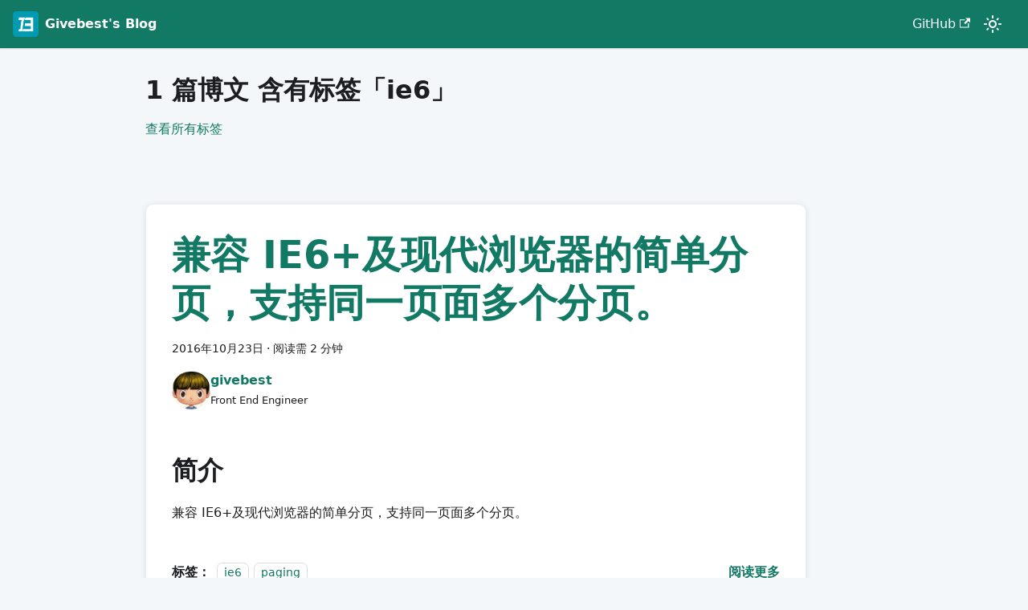

--- FILE ---
content_type: text/html; charset=utf-8
request_url: https://blog.givebest.cn/tags/ie-6
body_size: 3052
content:
<!doctype html>
<html lang="zh-hans" dir="ltr" class="blog-wrapper blog-tags-post-list-page plugin-blog plugin-id-default">
<head>
<meta charset="UTF-8">
<meta name="generator" content="Docusaurus v2.3.1">
<title data-rh="true">1 篇博文 含有标签「ie6」 | Givebest&#x27;s Blog</title><meta data-rh="true" name="viewport" content="width=device-width,initial-scale=1"><meta data-rh="true" name="twitter:card" content="summary_large_image"><meta data-rh="true" property="og:image" content="http://blog.givebest.cn/img/docusaurus-social-card.jpg"><meta data-rh="true" name="twitter:image" content="http://blog.givebest.cn/img/docusaurus-social-card.jpg"><meta data-rh="true" property="og:url" content="http://blog.givebest.cn/tags/ie-6"><meta data-rh="true" name="docusaurus_locale" content="zh-hans"><meta data-rh="true" name="docsearch:language" content="zh-hans"><meta data-rh="true" property="og:title" content="1 篇博文 含有标签「ie6」 | Givebest&#x27;s Blog"><meta data-rh="true" name="docusaurus_tag" content="blog_tags_posts"><meta data-rh="true" name="docsearch:docusaurus_tag" content="blog_tags_posts"><link data-rh="true" rel="icon" href="/img/favicon.ico"><link data-rh="true" rel="canonical" href="http://blog.givebest.cn/tags/ie-6"><link data-rh="true" rel="alternate" href="http://blog.givebest.cn/tags/ie-6" hreflang="zh-hans"><link data-rh="true" rel="alternate" href="http://blog.givebest.cn/tags/ie-6" hreflang="x-default"><link rel="alternate" type="application/rss+xml" href="/rss.xml" title="Givebest&#39;s Blog RSS Feed">
<link rel="alternate" type="application/atom+xml" href="/atom.xml" title="Givebest&#39;s Blog Atom Feed">



<link rel="preconnect" href="https://www.google-analytics.com">
<link rel="preconnect" href="https://www.googletagmanager.com">
<script async src="https://www.googletagmanager.com/gtag/js?id=G-MRQGRV6N3Q"></script>
<script>function gtag(){dataLayer.push(arguments)}window.dataLayer=window.dataLayer||[],gtag("js",new Date),gtag("config","G-MRQGRV6N3Q",{anonymize_ip:!0})</script><link rel="stylesheet" href="/assets/css/styles.e4c8627d.css">
<link rel="preload" href="/assets/js/runtime~main.28927dff.js" as="script">
<link rel="preload" href="/assets/js/main.99ad70fd.js" as="script">
</head>
<body class="navigation-with-keyboard">
<script>!function(){function e(e){document.documentElement.setAttribute("data-theme",e)}var t=function(){var e=null;try{e=localStorage.getItem("theme")}catch(e){}return e}();null!==t?e(t):window.matchMedia("(prefers-color-scheme: dark)").matches?e("dark"):(window.matchMedia("(prefers-color-scheme: light)").matches,e("light"))}()</script><div id="__docusaurus">
<div role="region" aria-label="跳到主要内容"><a class="skipToContent_Rzz1" href="#docusaurus_skipToContent_fallback">跳到主要内容</a></div><nav aria-label="主导航" class="navbar navbar--fixed-top"><div class="navbar__inner"><div class="navbar__items"><button aria-label="切换导航栏" aria-expanded="false" class="navbar__toggle clean-btn" type="button"><svg width="30" height="30" viewBox="0 0 30 30" aria-hidden="true"><path stroke="currentColor" stroke-linecap="round" stroke-miterlimit="10" stroke-width="2" d="M4 7h22M4 15h22M4 23h22"></path></svg></button><a class="navbar__brand" href="/"><div class="navbar__logo"><img src="/img/logo.png" alt="Givebest&#x27;s Blog" class="themedImage_DeRy themedImage--light_hbln"><img src="/img/logo.png" alt="Givebest&#x27;s Blog" class="themedImage_DeRy themedImage--dark_qgR1"></div><b class="navbar__title text--truncate">Givebest&#x27;s Blog</b></a></div><div class="navbar__items navbar__items--right"><a href="https://github.com/givebest" target="_blank" rel="noopener noreferrer" class="navbar__item navbar__link">GitHub<svg width="13.5" height="13.5" aria-hidden="true" viewBox="0 0 24 24" class="iconExternalLink_LBPb"><path fill="currentColor" d="M21 13v10h-21v-19h12v2h-10v15h17v-8h2zm3-12h-10.988l4.035 4-6.977 7.07 2.828 2.828 6.977-7.07 4.125 4.172v-11z"></path></svg></a><div class="toggle_HPIb colorModeToggle_KItF"><button class="clean-btn toggleButton_yRlM toggleButtonDisabled_oHIz" type="button" disabled="" title="切换浅色/暗黑模式（当前为浅色模式）" aria-label="切换浅色/暗黑模式（当前为浅色模式）" aria-live="polite"><svg viewBox="0 0 24 24" width="24" height="24" class="lightToggleIcon_Vljy"><path fill="currentColor" d="M12,9c1.65,0,3,1.35,3,3s-1.35,3-3,3s-3-1.35-3-3S10.35,9,12,9 M12,7c-2.76,0-5,2.24-5,5s2.24,5,5,5s5-2.24,5-5 S14.76,7,12,7L12,7z M2,13l2,0c0.55,0,1-0.45,1-1s-0.45-1-1-1l-2,0c-0.55,0-1,0.45-1,1S1.45,13,2,13z M20,13l2,0c0.55,0,1-0.45,1-1 s-0.45-1-1-1l-2,0c-0.55,0-1,0.45-1,1S19.45,13,20,13z M11,2v2c0,0.55,0.45,1,1,1s1-0.45,1-1V2c0-0.55-0.45-1-1-1S11,1.45,11,2z M11,20v2c0,0.55,0.45,1,1,1s1-0.45,1-1v-2c0-0.55-0.45-1-1-1C11.45,19,11,19.45,11,20z M5.99,4.58c-0.39-0.39-1.03-0.39-1.41,0 c-0.39,0.39-0.39,1.03,0,1.41l1.06,1.06c0.39,0.39,1.03,0.39,1.41,0s0.39-1.03,0-1.41L5.99,4.58z M18.36,16.95 c-0.39-0.39-1.03-0.39-1.41,0c-0.39,0.39-0.39,1.03,0,1.41l1.06,1.06c0.39,0.39,1.03,0.39,1.41,0c0.39-0.39,0.39-1.03,0-1.41 L18.36,16.95z M19.42,5.99c0.39-0.39,0.39-1.03,0-1.41c-0.39-0.39-1.03-0.39-1.41,0l-1.06,1.06c-0.39,0.39-0.39,1.03,0,1.41 s1.03,0.39,1.41,0L19.42,5.99z M7.05,18.36c0.39-0.39,0.39-1.03,0-1.41c-0.39-0.39-1.03-0.39-1.41,0l-1.06,1.06 c-0.39,0.39-0.39,1.03,0,1.41s1.03,0.39,1.41,0L7.05,18.36z"></path></svg><svg viewBox="0 0 24 24" width="24" height="24" class="darkToggleIcon_lcNQ"><path fill="currentColor" d="M9.37,5.51C9.19,6.15,9.1,6.82,9.1,7.5c0,4.08,3.32,7.4,7.4,7.4c0.68,0,1.35-0.09,1.99-0.27C17.45,17.19,14.93,19,12,19 c-3.86,0-7-3.14-7-7C5,9.07,6.81,6.55,9.37,5.51z M12,3c-4.97,0-9,4.03-9,9s4.03,9,9,9s9-4.03,9-9c0-0.46-0.04-0.92-0.1-1.36 c-0.98,1.37-2.58,2.26-4.4,2.26c-2.98,0-5.4-2.42-5.4-5.4c0-1.81,0.89-3.42,2.26-4.4C12.92,3.04,12.46,3,12,3L12,3z"></path></svg></button></div><div class="searchBox_mmj0"></div></div></div><div role="presentation" class="navbar-sidebar__backdrop"></div></nav><div id="docusaurus_skipToContent_fallback" class="main-wrapper mainWrapper_NWrx"><div class="container margin-vert--lg"><div class="row"><main class="col col--9 col--offset-1" itemscope="" itemtype="http://schema.org/Blog"><header class="margin-bottom--xl"><h1>1 篇博文 含有标签「ie6」</h1><a href="/tags">查看所有标签</a></header><article class="margin-bottom--xl" itemprop="blogPost" itemscope="" itemtype="http://schema.org/BlogPosting"><header><h2 class="title_XMSB" itemprop="headline"><a itemprop="url" href="/javascript/2016/10/23/GB-paging.html">兼容 IE6+及现代浏览器的简单分页，支持同一页面多个分页。</a></h2><div class="container_fJtn margin-vert--md"><time datetime="2016-10-23T12:20:35.000Z" itemprop="datePublished">2016年10月23日</time> · <!-- -->阅读需 2 分钟</div><div class="margin-top--md margin-bottom--sm row"><div class="col col--6 authorCol_YzU5"><div class="avatar margin-bottom--sm"><a href="https://github.com/givebest" target="_blank" rel="noopener noreferrer" class="avatar__photo-link"><img class="avatar__photo" src="https://github.com/givebest.png" alt="givebest"></a><div class="avatar__intro" itemprop="author" itemscope="" itemtype="https://schema.org/Person"><div class="avatar__name"><a href="https://github.com/givebest" target="_blank" rel="noopener noreferrer" itemprop="url"><span itemprop="name">givebest</span></a></div><small class="avatar__subtitle" itemprop="description">Front End Engineer</small></div></div></div></div></header><div class="markdown" itemprop="articleBody"><h2 class="anchor anchorWithStickyNavbar_B0by" id="简介">简介<a href="#简介" class="hash-link" aria-label="简介的直接链接" title="简介的直接链接">​</a></h2><p>兼容 IE6+及现代浏览器的简单分页，支持同一页面多个分页。</p></div><footer class="row docusaurus-mt-lg"><div class="col col--9"><b>标签：</b><ul class="tags_HAaO padding--none margin-left--sm"><li class="tag_Ut5_"><a class="tag_sQub tagRegular_dfhI" href="/tags/ie-6">ie6</a></li><li class="tag_Ut5_"><a class="tag_sQub tagRegular_dfhI" href="/tags/paging">paging</a></li></ul></div><div class="col text--right col--3"><a aria-label="阅读 兼容 IE6+及现代浏览器的简单分页，支持同一页面多个分页。 的全文" href="/javascript/2016/10/23/GB-paging.html"><b>阅读更多</b></a></div></footer></article><nav class="pagination-nav" aria-label="博文列表分页导航"></nav></main></div></div></div><footer class="footer footer--dark"><div class="container container-fluid"><div class="footer__bottom text--center"><div class="footer__copyright">Copyright © 2024 givebest.</div></div></div></footer></div>
<script src="/assets/js/runtime~main.28927dff.js"></script>
<script src="/assets/js/main.99ad70fd.js"></script>
</body>
</html>

--- FILE ---
content_type: application/javascript; charset=utf-8
request_url: https://blog.givebest.cn/assets/js/dbae2bcb.b87073bf.js
body_size: -273
content:
"use strict";(self.webpackChunkblog=self.webpackChunkblog||[]).push([[2172],{4765:e=>{e.exports=JSON.parse('{"label":"ie6","permalink":"/tags/ie-6","allTagsPath":"/tags","count":1}')}}]);

--- FILE ---
content_type: application/javascript; charset=utf-8
request_url: https://blog.givebest.cn/assets/js/d6eae859.53bbf2a1.js
body_size: -313
content:
"use strict";(self.webpackChunkblog=self.webpackChunkblog||[]).push([[2089],{4469:e=>{e.exports=JSON.parse('{"name":"docusaurus-plugin-content-blog","id":"default"}')}}]);

--- FILE ---
content_type: application/javascript; charset=utf-8
request_url: https://blog.givebest.cn/assets/js/7193.ea687eec.js
body_size: 8588
content:
(self.webpackChunkblog=self.webpackChunkblog||[]).push([[7193],{9613:(e,t,n)=>{"use strict";n.d(t,{Zo:()=>u,kt:()=>f});var o=n(9496);function r(e,t,n){return t in e?Object.defineProperty(e,t,{value:n,enumerable:!0,configurable:!0,writable:!0}):e[t]=n,e}function a(e,t){var n=Object.keys(e);if(Object.getOwnPropertySymbols){var o=Object.getOwnPropertySymbols(e);t&&(o=o.filter((function(t){return Object.getOwnPropertyDescriptor(e,t).enumerable}))),n.push.apply(n,o)}return n}function c(e){for(var t=1;t<arguments.length;t++){var n=null!=arguments[t]?arguments[t]:{};t%2?a(Object(n),!0).forEach((function(t){r(e,t,n[t])})):Object.getOwnPropertyDescriptors?Object.defineProperties(e,Object.getOwnPropertyDescriptors(n)):a(Object(n)).forEach((function(t){Object.defineProperty(e,t,Object.getOwnPropertyDescriptor(n,t))}))}return e}function l(e,t){if(null==e)return{};var n,o,r=function(e,t){if(null==e)return{};var n,o,r={},a=Object.keys(e);for(o=0;o<a.length;o++)n=a[o],t.indexOf(n)>=0||(r[n]=e[n]);return r}(e,t);if(Object.getOwnPropertySymbols){var a=Object.getOwnPropertySymbols(e);for(o=0;o<a.length;o++)n=a[o],t.indexOf(n)>=0||Object.prototype.propertyIsEnumerable.call(e,n)&&(r[n]=e[n])}return r}var i=o.createContext({}),s=function(e){var t=o.useContext(i),n=t;return e&&(n="function"==typeof e?e(t):c(c({},t),e)),n},u=function(e){var t=s(e.components);return o.createElement(i.Provider,{value:t},e.children)},m="mdxType",d={inlineCode:"code",wrapper:function(e){var t=e.children;return o.createElement(o.Fragment,{},t)}},p=o.forwardRef((function(e,t){var n=e.components,r=e.mdxType,a=e.originalType,i=e.parentName,u=l(e,["components","mdxType","originalType","parentName"]),m=s(n),p=r,f=m["".concat(i,".").concat(p)]||m[p]||d[p]||a;return n?o.createElement(f,c(c({ref:t},u),{},{components:n})):o.createElement(f,c({ref:t},u))}));function f(e,t){var n=arguments,r=t&&t.mdxType;if("string"==typeof e||r){var a=n.length,c=new Array(a);c[0]=p;var l={};for(var i in t)hasOwnProperty.call(t,i)&&(l[i]=t[i]);l.originalType=e,l[m]="string"==typeof e?e:r,c[1]=l;for(var s=2;s<a;s++)c[s]=n[s];return o.createElement.apply(null,c)}return o.createElement.apply(null,n)}p.displayName="MDXCreateElement"},7193:(e,t,n)=>{"use strict";n.d(t,{Z:()=>me});var o=n(9496),r=n(9613),a=n(1163),c=n(8728);var l=n(6666),i=n(5924),s=n(2314),u=n(2835);function m(){const{prism:e}=(0,u.L)(),{colorMode:t}=(0,s.I)(),n=e.theme,o=e.darkTheme||n;return"dark"===t?o:n}var d=n(9501),p=n(7226),f=n.n(p);const h=/title=(?<quote>["'])(?<title>.*?)\1/,g=/\{(?<range>[\d,-]+)\}/,y={js:{start:"\\/\\/",end:""},jsBlock:{start:"\\/\\*",end:"\\*\\/"},jsx:{start:"\\{\\s*\\/\\*",end:"\\*\\/\\s*\\}"},bash:{start:"#",end:""},html:{start:"\x3c!--",end:"--\x3e"}};function b(e,t){const n=e.map((e=>{const{start:n,end:o}=y[e];return`(?:${n}\\s*(${t.flatMap((e=>[e.line,e.block?.start,e.block?.end].filter(Boolean))).join("|")})\\s*${o})`})).join("|");return new RegExp(`^\\s*(?:${n})\\s*$`)}function v(e,t){let n=e.replace(/\n$/,"");const{language:o,magicComments:r,metastring:a}=t;if(a&&g.test(a)){const e=a.match(g).groups.range;if(0===r.length)throw new Error(`A highlight range has been given in code block's metastring (\`\`\` ${a}), but no magic comment config is available. Docusaurus applies the first magic comment entry's className for metastring ranges.`);const t=r[0].className,o=f()(e).filter((e=>e>0)).map((e=>[e-1,[t]]));return{lineClassNames:Object.fromEntries(o),code:n}}if(void 0===o)return{lineClassNames:{},code:n};const c=function(e,t){switch(e){case"js":case"javascript":case"ts":case"typescript":return b(["js","jsBlock"],t);case"jsx":case"tsx":return b(["js","jsBlock","jsx"],t);case"html":return b(["js","jsBlock","html"],t);case"python":case"py":case"bash":return b(["bash"],t);case"markdown":case"md":return b(["html","jsx","bash"],t);default:return b(Object.keys(y),t)}}(o,r),l=n.split("\n"),i=Object.fromEntries(r.map((e=>[e.className,{start:0,range:""}]))),s=Object.fromEntries(r.filter((e=>e.line)).map((e=>{let{className:t,line:n}=e;return[n,t]}))),u=Object.fromEntries(r.filter((e=>e.block)).map((e=>{let{className:t,block:n}=e;return[n.start,t]}))),m=Object.fromEntries(r.filter((e=>e.block)).map((e=>{let{className:t,block:n}=e;return[n.end,t]})));for(let p=0;p<l.length;){const e=l[p].match(c);if(!e){p+=1;continue}const t=e.slice(1).find((e=>void 0!==e));s[t]?i[s[t]].range+=`${p},`:u[t]?i[u[t]].start=p:m[t]&&(i[m[t]].range+=`${i[m[t]].start}-${p-1},`),l.splice(p,1)}n=l.join("\n");const d={};return Object.entries(i).forEach((e=>{let[t,{range:n}]=e;f()(n).forEach((e=>{d[e]??=[],d[e].push(t)}))})),{lineClassNames:d,code:n}}const E={codeBlockContainer:"codeBlockContainer_Dtwu"};function k(e){let{as:t,...n}=e;const r=function(e){const t={color:"--prism-color",backgroundColor:"--prism-background-color"},n={};return Object.entries(e.plain).forEach((e=>{let[o,r]=e;const a=t[o];a&&"string"==typeof r&&(n[a]=r)})),n}(m());return o.createElement(t,(0,a.Z)({},n,{style:r,className:(0,i.Z)(n.className,E.codeBlockContainer,d.k.common.codeBlock)}))}const N={codeBlockContent:"codeBlockContent_sgmo",codeBlockTitle:"codeBlockTitle_ZFFc",codeBlock:"codeBlock_zjcW",codeBlockStandalone:"codeBlockStandalone_CFfH",codeBlockLines:"codeBlockLines_u4eB",codeBlockLinesWithNumbering:"codeBlockLinesWithNumbering_u05V",buttonGroup:"buttonGroup_uzaf"};function C(e){let{children:t,className:n}=e;return o.createElement(k,{as:"pre",tabIndex:0,className:(0,i.Z)(N.codeBlockStandalone,"thin-scrollbar",n)},o.createElement("code",{className:N.codeBlockLines},t))}var B=n(5107);const w={attributes:!0,characterData:!0,childList:!0,subtree:!0};function T(e,t){const[n,r]=(0,o.useState)(),a=(0,o.useCallback)((()=>{r(e.current?.closest("[role=tabpanel][hidden]"))}),[e,r]);(0,o.useEffect)((()=>{a()}),[a]),function(e,t,n){void 0===n&&(n=w);const r=(0,B.zX)(t),a=(0,B.Ql)(n);(0,o.useEffect)((()=>{const t=new MutationObserver(r);return e&&t.observe(e,a),()=>t.disconnect()}),[e,r,a])}(n,(e=>{e.forEach((e=>{"attributes"===e.type&&"hidden"===e.attributeName&&(t(),a())}))}),{attributes:!0,characterData:!1,childList:!1,subtree:!1})}const j={plain:{backgroundColor:"#2a2734",color:"#9a86fd"},styles:[{types:["comment","prolog","doctype","cdata","punctuation"],style:{color:"#6c6783"}},{types:["namespace"],style:{opacity:.7}},{types:["tag","operator","number"],style:{color:"#e09142"}},{types:["property","function"],style:{color:"#9a86fd"}},{types:["tag-id","selector","atrule-id"],style:{color:"#eeebff"}},{types:["attr-name"],style:{color:"#c4b9fe"}},{types:["boolean","string","entity","url","attr-value","keyword","control","directive","unit","statement","regex","atrule","placeholder","variable"],style:{color:"#ffcc99"}},{types:["deleted"],style:{textDecorationLine:"line-through"}},{types:["inserted"],style:{textDecorationLine:"underline"}},{types:["italic"],style:{fontStyle:"italic"}},{types:["important","bold"],style:{fontWeight:"bold"}},{types:["important"],style:{color:"#c4b9fe"}}]};var L={Prism:n(999).Z,theme:j};function O(e,t,n){return t in e?Object.defineProperty(e,t,{value:n,enumerable:!0,configurable:!0,writable:!0}):e[t]=n,e}function Z(){return Z=Object.assign||function(e){for(var t=1;t<arguments.length;t++){var n=arguments[t];for(var o in n)Object.prototype.hasOwnProperty.call(n,o)&&(e[o]=n[o])}return e},Z.apply(this,arguments)}var x=/\r\n|\r|\n/,S=function(e){0===e.length?e.push({types:["plain"],content:"\n",empty:!0}):1===e.length&&""===e[0].content&&(e[0].content="\n",e[0].empty=!0)},z=function(e,t){var n=e.length;return n>0&&e[n-1]===t?e:e.concat(t)};function _(e,t){var n={};for(var o in e)Object.prototype.hasOwnProperty.call(e,o)&&-1===t.indexOf(o)&&(n[o]=e[o]);return n}var I=function(e){function t(){for(var t=this,n=[],o=arguments.length;o--;)n[o]=arguments[o];e.apply(this,n),O(this,"getThemeDict",(function(e){if(void 0!==t.themeDict&&e.theme===t.prevTheme&&e.language===t.prevLanguage)return t.themeDict;t.prevTheme=e.theme,t.prevLanguage=e.language;var n=e.theme?function(e,t){var n=e.plain,o=Object.create(null),r=e.styles.reduce((function(e,n){var o=n.languages,r=n.style;return o&&!o.includes(t)||n.types.forEach((function(t){var n=Z({},e[t],r);e[t]=n})),e}),o);return r.root=n,r.plain=Z({},n,{backgroundColor:null}),r}(e.theme,e.language):void 0;return t.themeDict=n})),O(this,"getLineProps",(function(e){var n=e.key,o=e.className,r=e.style,a=Z({},_(e,["key","className","style","line"]),{className:"token-line",style:void 0,key:void 0}),c=t.getThemeDict(t.props);return void 0!==c&&(a.style=c.plain),void 0!==r&&(a.style=void 0!==a.style?Z({},a.style,r):r),void 0!==n&&(a.key=n),o&&(a.className+=" "+o),a})),O(this,"getStyleForToken",(function(e){var n=e.types,o=e.empty,r=n.length,a=t.getThemeDict(t.props);if(void 0!==a){if(1===r&&"plain"===n[0])return o?{display:"inline-block"}:void 0;if(1===r&&!o)return a[n[0]];var c=o?{display:"inline-block"}:{},l=n.map((function(e){return a[e]}));return Object.assign.apply(Object,[c].concat(l))}})),O(this,"getTokenProps",(function(e){var n=e.key,o=e.className,r=e.style,a=e.token,c=Z({},_(e,["key","className","style","token"]),{className:"token "+a.types.join(" "),children:a.content,style:t.getStyleForToken(a),key:void 0});return void 0!==r&&(c.style=void 0!==c.style?Z({},c.style,r):r),void 0!==n&&(c.key=n),o&&(c.className+=" "+o),c})),O(this,"tokenize",(function(e,t,n,o){var r={code:t,grammar:n,language:o,tokens:[]};e.hooks.run("before-tokenize",r);var a=r.tokens=e.tokenize(r.code,r.grammar,r.language);return e.hooks.run("after-tokenize",r),a}))}return e&&(t.__proto__=e),t.prototype=Object.create(e&&e.prototype),t.prototype.constructor=t,t.prototype.render=function(){var e=this.props,t=e.Prism,n=e.language,o=e.code,r=e.children,a=this.getThemeDict(this.props),c=t.languages[n];return r({tokens:function(e){for(var t=[[]],n=[e],o=[0],r=[e.length],a=0,c=0,l=[],i=[l];c>-1;){for(;(a=o[c]++)<r[c];){var s=void 0,u=t[c],m=n[c][a];if("string"==typeof m?(u=c>0?u:["plain"],s=m):(u=z(u,m.type),m.alias&&(u=z(u,m.alias)),s=m.content),"string"==typeof s){var d=s.split(x),p=d.length;l.push({types:u,content:d[0]});for(var f=1;f<p;f++)S(l),i.push(l=[]),l.push({types:u,content:d[f]})}else c++,t.push(u),n.push(s),o.push(0),r.push(s.length)}c--,t.pop(),n.pop(),o.pop(),r.pop()}return S(l),i}(void 0!==c?this.tokenize(t,o,c,n):[o]),className:"prism-code language-"+n,style:void 0!==a?a.root:{},getLineProps:this.getLineProps,getTokenProps:this.getTokenProps})},t}(o.Component);const P=I,A={codeLine:"codeLine_GGBt",codeLineNumber:"codeLineNumber_By3a",codeLineContent:"codeLineContent_Thq7"};function H(e){let{line:t,classNames:n,showLineNumbers:r,getLineProps:c,getTokenProps:l}=e;1===t.length&&"\n"===t[0].content&&(t[0].content="");const s=c({line:t,className:(0,i.Z)(n,r&&A.codeLine)}),u=t.map(((e,t)=>o.createElement("span",(0,a.Z)({key:t},l({token:e,key:t})))));return o.createElement("span",s,r?o.createElement(o.Fragment,null,o.createElement("span",{className:A.codeLineNumber}),o.createElement("span",{className:A.codeLineContent},u)):u,o.createElement("br",null))}var D=n(5065);const M={copyButtonCopied:"copyButtonCopied_nVBS",copyButtonIcons:"copyButtonIcons_MWsZ",copyButtonIcon:"copyButtonIcon_utg0",copyButtonSuccessIcon:"copyButtonSuccessIcon_YlgY"};function W(e){let{code:t,className:n}=e;const[r,a]=(0,o.useState)(!1),c=(0,o.useRef)(void 0),l=(0,o.useCallback)((()=>{!function(e,t){let{target:n=document.body}=void 0===t?{}:t;if("string"!=typeof e)throw new TypeError(`Expected parameter \`text\` to be a \`string\`, got \`${typeof e}\`.`);const o=document.createElement("textarea"),r=document.activeElement;o.value=e,o.setAttribute("readonly",""),o.style.contain="strict",o.style.position="absolute",o.style.left="-9999px",o.style.fontSize="12pt";const a=document.getSelection(),c=a.rangeCount>0&&a.getRangeAt(0);n.append(o),o.select(),o.selectionStart=0,o.selectionEnd=e.length;let l=!1;try{l=document.execCommand("copy")}catch{}o.remove(),c&&(a.removeAllRanges(),a.addRange(c)),r&&r.focus()}(t),a(!0),c.current=window.setTimeout((()=>{a(!1)}),1e3)}),[t]);return(0,o.useEffect)((()=>()=>window.clearTimeout(c.current)),[]),o.createElement("button",{type:"button","aria-label":r?(0,D.I)({id:"theme.CodeBlock.copied",message:"Copied",description:"The copied button label on code blocks"}):(0,D.I)({id:"theme.CodeBlock.copyButtonAriaLabel",message:"Copy code to clipboard",description:"The ARIA label for copy code blocks button"}),title:(0,D.I)({id:"theme.CodeBlock.copy",message:"Copy",description:"The copy button label on code blocks"}),className:(0,i.Z)("clean-btn",n,M.copyButton,r&&M.copyButtonCopied),onClick:l},o.createElement("span",{className:M.copyButtonIcons,"aria-hidden":"true"},o.createElement("svg",{className:M.copyButtonIcon,viewBox:"0 0 24 24"},o.createElement("path",{d:"M19,21H8V7H19M19,5H8A2,2 0 0,0 6,7V21A2,2 0 0,0 8,23H19A2,2 0 0,0 21,21V7A2,2 0 0,0 19,5M16,1H4A2,2 0 0,0 2,3V17H4V3H16V1Z"})),o.createElement("svg",{className:M.copyButtonSuccessIcon,viewBox:"0 0 24 24"},o.createElement("path",{d:"M21,7L9,19L3.5,13.5L4.91,12.09L9,16.17L19.59,5.59L21,7Z"}))))}const R={wordWrapButtonIcon:"wordWrapButtonIcon_tsG7",wordWrapButtonEnabled:"wordWrapButtonEnabled_MWAl"};function V(e){let{className:t,onClick:n,isEnabled:r}=e;const a=(0,D.I)({id:"theme.CodeBlock.wordWrapToggle",message:"Toggle word wrap",description:"The title attribute for toggle word wrapping button of code block lines"});return o.createElement("button",{type:"button",onClick:n,className:(0,i.Z)("clean-btn",t,r&&R.wordWrapButtonEnabled),"aria-label":a,title:a},o.createElement("svg",{className:R.wordWrapButtonIcon,viewBox:"0 0 24 24","aria-hidden":"true"},o.createElement("path",{fill:"currentColor",d:"M4 19h6v-2H4v2zM20 5H4v2h16V5zm-3 6H4v2h13.25c1.1 0 2 .9 2 2s-.9 2-2 2H15v-2l-3 3l3 3v-2h2c2.21 0 4-1.79 4-4s-1.79-4-4-4z"})))}function $(e){let{children:t,className:n="",metastring:r,title:c,showLineNumbers:l,language:s}=e;const{prism:{defaultLanguage:d,magicComments:p}}=(0,u.L)(),f=s??function(e){const t=e.split(" ").find((e=>e.startsWith("language-")));return t?.replace(/language-/,"")}(n)??d,g=m(),y=function(){const[e,t]=(0,o.useState)(!1),[n,r]=(0,o.useState)(!1),a=(0,o.useRef)(null),c=(0,o.useCallback)((()=>{const n=a.current.querySelector("code");e?n.removeAttribute("style"):(n.style.whiteSpace="pre-wrap",n.style.overflowWrap="anywhere"),t((e=>!e))}),[a,e]),l=(0,o.useCallback)((()=>{const{scrollWidth:e,clientWidth:t}=a.current,n=e>t||a.current.querySelector("code").hasAttribute("style");r(n)}),[a]);return T(a,l),(0,o.useEffect)((()=>{l()}),[e,l]),(0,o.useEffect)((()=>(window.addEventListener("resize",l,{passive:!0}),()=>{window.removeEventListener("resize",l)})),[l]),{codeBlockRef:a,isEnabled:e,isCodeScrollable:n,toggle:c}}(),b=function(e){return e?.match(h)?.groups.title??""}(r)||c,{lineClassNames:E,code:C}=v(t,{metastring:r,language:f,magicComments:p}),B=l??function(e){return Boolean(e?.includes("showLineNumbers"))}(r);return o.createElement(k,{as:"div",className:(0,i.Z)(n,f&&!n.includes(`language-${f}`)&&`language-${f}`)},b&&o.createElement("div",{className:N.codeBlockTitle},b),o.createElement("div",{className:N.codeBlockContent},o.createElement(P,(0,a.Z)({},L,{theme:g,code:C,language:f??"text"}),(e=>{let{className:t,tokens:n,getLineProps:r,getTokenProps:a}=e;return o.createElement("pre",{tabIndex:0,ref:y.codeBlockRef,className:(0,i.Z)(t,N.codeBlock,"thin-scrollbar")},o.createElement("code",{className:(0,i.Z)(N.codeBlockLines,B&&N.codeBlockLinesWithNumbering)},n.map(((e,t)=>o.createElement(H,{key:t,line:e,getLineProps:r,getTokenProps:a,classNames:E[t],showLineNumbers:B})))))})),o.createElement("div",{className:N.buttonGroup},(y.isEnabled||y.isCodeScrollable)&&o.createElement(V,{className:N.codeButton,onClick:()=>y.toggle(),isEnabled:y.isEnabled}),o.createElement(W,{className:N.codeButton,code:C}))))}function F(e){let{children:t,...n}=e;const r=(0,l.Z)(),c=function(e){return o.Children.toArray(e).some((e=>(0,o.isValidElement)(e)))?e:Array.isArray(e)?e.join(""):e}(t),i="string"==typeof c?$:C;return o.createElement(i,(0,a.Z)({key:String(r)},n),c)}var G=n(4877);var q=n(9548);const Y={details:"details_oHzo",isBrowser:"isBrowser_uaDk",collapsibleContent:"collapsibleContent_iNCz"};function Q(e){return!!e&&("SUMMARY"===e.tagName||Q(e.parentElement))}function U(e,t){return!!e&&(e===t||U(e.parentElement,t))}function X(e){let{summary:t,children:n,...r}=e;const c=(0,l.Z)(),s=(0,o.useRef)(null),{collapsed:u,setCollapsed:m}=(0,q.u)({initialState:!r.open}),[d,p]=(0,o.useState)(r.open);return o.createElement("details",(0,a.Z)({},r,{ref:s,open:d,"data-collapsed":u,className:(0,i.Z)(Y.details,c&&Y.isBrowser,r.className),onMouseDown:e=>{Q(e.target)&&e.detail>1&&e.preventDefault()},onClick:e=>{e.stopPropagation();const t=e.target;Q(t)&&U(t,s.current)&&(e.preventDefault(),u?(m(!1),p(!0)):m(!0))}}),t??o.createElement("summary",null,"Details"),o.createElement(q.z,{lazy:!1,collapsed:u,disableSSRStyle:!0,onCollapseTransitionEnd:e=>{m(e),p(!e)}},o.createElement("div",{className:Y.collapsibleContent},n)))}const J={details:"details_sbaE"},K="alert alert--info";function ee(e){let{...t}=e;return o.createElement(X,(0,a.Z)({},t,{className:(0,i.Z)(K,J.details,t.className)}))}const te={anchorWithStickyNavbar:"anchorWithStickyNavbar_B0by",anchorWithHideOnScrollNavbar:"anchorWithHideOnScrollNavbar_l3HI"};function ne(e){let{as:t,id:n,...r}=e;const{navbar:{hideOnScroll:c}}=(0,u.L)();if("h1"===t||!n)return o.createElement(t,(0,a.Z)({},r,{id:void 0}));const l=(0,D.I)({id:"theme.common.headingLinkTitle",message:"Direct link to {heading}",description:"Title for link to heading"},{heading:"string"==typeof r.children?r.children:n});return o.createElement(t,(0,a.Z)({},r,{className:(0,i.Z)("anchor",c?te.anchorWithHideOnScrollNavbar:te.anchorWithStickyNavbar,r.className),id:n}),r.children,o.createElement(G.Z,{className:"hash-link",to:`#${n}`,"aria-label":l,title:l},"\u200b"))}function oe(e){return o.createElement(ne,e)}const re={containsTaskList:"containsTaskList_iCNp"};const ae={img:"img_astN"};const ce={admonition:"admonition_kCt_",admonitionHeading:"admonitionHeading_oZsk",admonitionIcon:"admonitionIcon_tnIl",admonitionContent:"admonitionContent_m8BQ"};const le={note:{infimaClassName:"secondary",iconComponent:function(){return o.createElement("svg",{viewBox:"0 0 14 16"},o.createElement("path",{fillRule:"evenodd",d:"M6.3 5.69a.942.942 0 0 1-.28-.7c0-.28.09-.52.28-.7.19-.18.42-.28.7-.28.28 0 .52.09.7.28.18.19.28.42.28.7 0 .28-.09.52-.28.7a1 1 0 0 1-.7.3c-.28 0-.52-.11-.7-.3zM8 7.99c-.02-.25-.11-.48-.31-.69-.2-.19-.42-.3-.69-.31H6c-.27.02-.48.13-.69.31-.2.2-.3.44-.31.69h1v3c.02.27.11.5.31.69.2.2.42.31.69.31h1c.27 0 .48-.11.69-.31.2-.19.3-.42.31-.69H8V7.98v.01zM7 2.3c-3.14 0-5.7 2.54-5.7 5.68 0 3.14 2.56 5.7 5.7 5.7s5.7-2.55 5.7-5.7c0-3.15-2.56-5.69-5.7-5.69v.01zM7 .98c3.86 0 7 3.14 7 7s-3.14 7-7 7-7-3.12-7-7 3.14-7 7-7z"}))},label:o.createElement(D.Z,{id:"theme.admonition.note",description:"The default label used for the Note admonition (:::note)"},"note")},tip:{infimaClassName:"success",iconComponent:function(){return o.createElement("svg",{viewBox:"0 0 12 16"},o.createElement("path",{fillRule:"evenodd",d:"M6.5 0C3.48 0 1 2.19 1 5c0 .92.55 2.25 1 3 1.34 2.25 1.78 2.78 2 4v1h5v-1c.22-1.22.66-1.75 2-4 .45-.75 1-2.08 1-3 0-2.81-2.48-5-5.5-5zm3.64 7.48c-.25.44-.47.8-.67 1.11-.86 1.41-1.25 2.06-1.45 3.23-.02.05-.02.11-.02.17H5c0-.06 0-.13-.02-.17-.2-1.17-.59-1.83-1.45-3.23-.2-.31-.42-.67-.67-1.11C2.44 6.78 2 5.65 2 5c0-2.2 2.02-4 4.5-4 1.22 0 2.36.42 3.22 1.19C10.55 2.94 11 3.94 11 5c0 .66-.44 1.78-.86 2.48zM4 14h5c-.23 1.14-1.3 2-2.5 2s-2.27-.86-2.5-2z"}))},label:o.createElement(D.Z,{id:"theme.admonition.tip",description:"The default label used for the Tip admonition (:::tip)"},"tip")},danger:{infimaClassName:"danger",iconComponent:function(){return o.createElement("svg",{viewBox:"0 0 12 16"},o.createElement("path",{fillRule:"evenodd",d:"M5.05.31c.81 2.17.41 3.38-.52 4.31C3.55 5.67 1.98 6.45.9 7.98c-1.45 2.05-1.7 6.53 3.53 7.7-2.2-1.16-2.67-4.52-.3-6.61-.61 2.03.53 3.33 1.94 2.86 1.39-.47 2.3.53 2.27 1.67-.02.78-.31 1.44-1.13 1.81 3.42-.59 4.78-3.42 4.78-5.56 0-2.84-2.53-3.22-1.25-5.61-1.52.13-2.03 1.13-1.89 2.75.09 1.08-1.02 1.8-1.86 1.33-.67-.41-.66-1.19-.06-1.78C8.18 5.31 8.68 2.45 5.05.32L5.03.3l.02.01z"}))},label:o.createElement(D.Z,{id:"theme.admonition.danger",description:"The default label used for the Danger admonition (:::danger)"},"danger")},info:{infimaClassName:"info",iconComponent:function(){return o.createElement("svg",{viewBox:"0 0 14 16"},o.createElement("path",{fillRule:"evenodd",d:"M7 2.3c3.14 0 5.7 2.56 5.7 5.7s-2.56 5.7-5.7 5.7A5.71 5.71 0 0 1 1.3 8c0-3.14 2.56-5.7 5.7-5.7zM7 1C3.14 1 0 4.14 0 8s3.14 7 7 7 7-3.14 7-7-3.14-7-7-7zm1 3H6v5h2V4zm0 6H6v2h2v-2z"}))},label:o.createElement(D.Z,{id:"theme.admonition.info",description:"The default label used for the Info admonition (:::info)"},"info")},caution:{infimaClassName:"warning",iconComponent:function(){return o.createElement("svg",{viewBox:"0 0 16 16"},o.createElement("path",{fillRule:"evenodd",d:"M8.893 1.5c-.183-.31-.52-.5-.887-.5s-.703.19-.886.5L.138 13.499a.98.98 0 0 0 0 1.001c.193.31.53.501.886.501h13.964c.367 0 .704-.19.877-.5a1.03 1.03 0 0 0 .01-1.002L8.893 1.5zm.133 11.497H6.987v-2.003h2.039v2.003zm0-3.004H6.987V5.987h2.039v4.006z"}))},label:o.createElement(D.Z,{id:"theme.admonition.caution",description:"The default label used for the Caution admonition (:::caution)"},"caution")}},ie={secondary:"note",important:"info",success:"tip",warning:"danger"};function se(e){const{mdxAdmonitionTitle:t,rest:n}=function(e){const t=o.Children.toArray(e),n=t.find((e=>o.isValidElement(e)&&"mdxAdmonitionTitle"===e.props?.mdxType)),r=o.createElement(o.Fragment,null,t.filter((e=>e!==n)));return{mdxAdmonitionTitle:n,rest:r}}(e.children);return{...e,title:e.title??t,children:n}}const ue={head:function(e){const t=o.Children.map(e.children,(e=>o.isValidElement(e)?function(e){if(e.props?.mdxType&&e.props.originalType){const{mdxType:t,originalType:n,...r}=e.props;return o.createElement(e.props.originalType,r)}return e}(e):e));return o.createElement(c.Z,e,t)},code:function(e){const t=["a","abbr","b","br","button","cite","code","del","dfn","em","i","img","input","ins","kbd","label","object","output","q","ruby","s","small","span","strong","sub","sup","time","u","var","wbr"];return o.Children.toArray(e.children).every((e=>"string"==typeof e&&!e.includes("\n")||(0,o.isValidElement)(e)&&t.includes(e.props?.mdxType)))?o.createElement("code",e):o.createElement(F,e)},a:function(e){return o.createElement(G.Z,e)},pre:function(e){return o.createElement(F,(0,o.isValidElement)(e.children)&&"code"===e.children.props?.originalType?e.children.props:{...e})},details:function(e){const t=o.Children.toArray(e.children),n=t.find((e=>o.isValidElement(e)&&"summary"===e.props?.mdxType)),r=o.createElement(o.Fragment,null,t.filter((e=>e!==n)));return o.createElement(ee,(0,a.Z)({},e,{summary:n}),r)},ul:function(e){return o.createElement("ul",(0,a.Z)({},e,{className:(t=e.className,(0,i.Z)(t,t?.includes("contains-task-list")&&re.containsTaskList))}));var t},img:function(e){return o.createElement("img",(0,a.Z)({loading:"lazy"},e,{className:(t=e.className,(0,i.Z)(t,ae.img))}));var t},h1:e=>o.createElement(oe,(0,a.Z)({as:"h1"},e)),h2:e=>o.createElement(oe,(0,a.Z)({as:"h2"},e)),h3:e=>o.createElement(oe,(0,a.Z)({as:"h3"},e)),h4:e=>o.createElement(oe,(0,a.Z)({as:"h4"},e)),h5:e=>o.createElement(oe,(0,a.Z)({as:"h5"},e)),h6:e=>o.createElement(oe,(0,a.Z)({as:"h6"},e)),admonition:function(e){const{children:t,type:n,title:r,icon:a}=se(e),c=function(e){const t=ie[e]??e,n=le[t];return n||(console.warn(`No admonition config found for admonition type "${t}". Using Info as fallback.`),le.info)}(n),l=r??c.label,{iconComponent:s}=c,u=a??o.createElement(s,null);return o.createElement("div",{className:(0,i.Z)(d.k.common.admonition,d.k.common.admonitionType(e.type),"alert",`alert--${c.infimaClassName}`,ce.admonition)},o.createElement("div",{className:ce.admonitionHeading},o.createElement("span",{className:ce.admonitionIcon},u),l),o.createElement("div",{className:ce.admonitionContent},t))},mermaid:n(4589).Z};function me(e){let{children:t}=e;return o.createElement(r.Zo,{components:ue},t)}},7226:(e,t)=>{function n(e){let t,n=[];for(let o of e.split(",").map((e=>e.trim())))if(/^-?\d+$/.test(o))n.push(parseInt(o,10));else if(t=o.match(/^(-?\d+)(-|\.\.\.?|\u2025|\u2026|\u22EF)(-?\d+)$/)){let[e,o,r,a]=t;if(o&&a){o=parseInt(o),a=parseInt(a);const e=o<a?1:-1;"-"!==r&&".."!==r&&"\u2025"!==r||(a+=e);for(let t=o;t!==a;t+=e)n.push(t)}}return n}t.default=n,e.exports=n}}]);

--- FILE ---
content_type: application/javascript; charset=utf-8
request_url: https://blog.givebest.cn/assets/js/main.99ad70fd.js
body_size: 122561
content:
/*! For license information please see main.99ad70fd.js.LICENSE.txt */
(self.webpackChunkblog=self.webpackChunkblog||[]).push([[6377],{1293:(e,t,n)=>{var r={"./":1884};function a(e){var t=o(e);return n(t)}function o(e){if(!n.o(r,e)){var t=new Error("Cannot find module '"+e+"'");throw t.code="MODULE_NOT_FOUND",t}return r[e]}a.keys=function(){return Object.keys(r)},a.resolve=o,e.exports=a,a.id=1293},2514:(e,t,n)=>{"use strict";n.d(t,{Z:()=>p});var r=n(9496),a=n(1163),o=n(2376),i=n.n(o),l=n(6887);const s={"0032ebb8":[()=>n.e(6996).then(n.t.bind(n,660,19)),"~blog/default/tags-node-js-8bd-list.json",660],"00d0afca":[()=>n.e(4456).then(n.t.bind(n,7077,19)),"~blog/default/tags-iis-10-0f7.json",7077],"01a85c17":[()=>Promise.all([n.e(532),n.e(4013)]).then(n.bind(n,2898)),"@theme/BlogTagsListPage",2898],"02f057de":[()=>n.e(2928).then(n.t.bind(n,7600,19)),"~blog/default/tags-expression\uff09-42c.json",7600],"0403be53":[()=>n.e(1330).then(n.t.bind(n,9398,19)),"~blog/default/tags-postmessage-328.json",9398],"04aa7e2a":[()=>n.e(4368).then(n.t.bind(n,9053,19)),"~blog/default/tags-sorting-bdb-list.json",9053],"078b53dc":[()=>n.e(4960).then(n.bind(n,987)),"@site/blog/2017-08-01-javascript-addEventListener-third-parameter.mdx",987],"09c72c02":[()=>n.e(4587).then(n.t.bind(n,6811,19)),"~blog/default/tags-chrome-extension-5d9.json",6811],"0cf51e6a":[()=>n.e(361).then(n.t.bind(n,7114,19)),"~blog/default/tags-node-js-8bd.json",7114],"0f3829d2":[()=>n.e(6168).then(n.t.bind(n,8092,19)),"~blog/default/tags-i-phone-147.json",8092],"0fb01149":[()=>n.e(8817).then(n.t.bind(n,4339,19)),"~blog/default/tags-i-phone-147-list.json",4339],"1167768a":[()=>n.e(8535).then(n.t.bind(n,3369,19)),"~blog/default/tags-macbook-581.json",3369],"135b8490":[()=>n.e(8200).then(n.bind(n,8945)),"@site/blog/2017-08-01-javascript-addEventListener-third-parameter.mdx?truncated=true",8945],"13d31151":[()=>n.e(1324).then(n.bind(n,9863)),"@site/blog/2019-03-24-fiil-t1-use-experience.mdx",9863],"1457c284":[()=>n.e(2160).then(n.t.bind(n,6219,19)),"~blog/default/tags-webpack-29a.json",6219],"15dc8ea6":[()=>n.e(9235).then(n.t.bind(n,3467,19)),"~blog/default/tags-mac-os-569-list.json",3467],"19930f0d":[()=>n.e(5009).then(n.bind(n,3019)),"@site/blog/other/2019-06-07-iis10-proxy-cross-domain.mdx",3019],"1befde27":[()=>n.e(2962).then(n.bind(n,4278)),"@site/blog/2018-09-15-react-ui-component-docz-mdx.mdx?truncated=true",4278],"1f391b9e":[()=>Promise.all([n.e(532),n.e(7193),n.e(3085)]).then(n.bind(n,9413)),"@theme/MDXPage",9413],"2155b3f7":[()=>n.e(7260).then(n.t.bind(n,4459,19)),"~blog/default/tags-array-ca2.json",4459],"223c6e88":[()=>n.e(3900).then(n.t.bind(n,6353,19)),"~blog/default/tags-husky-f43-list.json",6353],"237f9f80":[()=>n.e(3716).then(n.bind(n,9416)),"@site/blog/2019-03-24-fiil-t1-use-experience.mdx?truncated=true",9416],"24f7b548":[()=>n.e(1070).then(n.bind(n,2876)),"@site/blog/2018-08-31-mac-connect-to-remote-pc.mdx",2876],"26a19529":[()=>n.e(5639).then(n.t.bind(n,5074,19)),"~blog/default/tags-inheritance-94b-list.json",5074],"26d46e5e":[()=>n.e(6268).then(n.bind(n,6505)),"@site/blog/2015-11-18-javascript-regular-expression.md?truncated=true",6505],"27b60c40":[()=>n.e(4397).then(n.t.bind(n,4152,19)),"~blog/default/tags-postmessage-328-list.json",4152],"28da5253":[()=>n.e(3992).then(n.t.bind(n,1085,19)),"~blog/default/tags-apple-a05-list.json",1085],"2cd08482":[()=>n.e(3927).then(n.t.bind(n,9230,19)),"~blog/default/tags-macbook-581-list.json",9230],"2ce72013":[()=>n.e(8637).then(n.bind(n,988)),"@site/blog/2015-11-18-javascript-regular-expression.md",988],"2cec5164":[()=>n.e(721).then(n.t.bind(n,7606,19)),"~blog/default/tags-record-000.json",7606],"2d0b33cb":[()=>n.e(5954).then(n.t.bind(n,444,19)),"~blog/default/tags-\u8f6c\u76d8-924-list.json",444],"2ddca8b7":[()=>n.e(9564).then(n.t.bind(n,4911,19)),"~blog/default/tags-array-ca2-list.json",4911],"2e801cce":[()=>n.e(9450).then(n.t.bind(n,6029,19)),"~blog/default/archive-3ef.json",6029],"305c34ff":[()=>n.e(9702).then(n.t.bind(n,5230,19)),"~blog/default/tags-javascript-976.json",5230],"3304622e":[()=>n.e(4966).then(n.t.bind(n,385,19)),"~blog/default/tags-remote-7ed.json",385],"338228ff":[()=>n.e(942).then(n.t.bind(n,9120,19)),"~blog/default/tags-vee-validate-d4f-list.json",9120],35041087:[()=>n.e(8502).then(n.t.bind(n,9844,19)),"~blog/default/tags-javascript-976-list.json",9844],"393be207":[()=>n.e(7414).then(n.bind(n,6440)),"@site/src/pages/markdown-page.md",6440],"39abeeae":[()=>n.e(6768).then(n.t.bind(n,6584,19)),"~blog/default/tags-mac-os-569.json",6584],"3c0616db":[()=>n.e(473).then(n.t.bind(n,7271,19)),"~blog/default/tags-lint-staged-c21-list.json",7271],"3c11fd9d":[()=>n.e(4460).then(n.bind(n,8761)),"@site/blog/2019-03-09-2019-zhuanzhuan-youpin-goumai.mdx?truncated=true",8761],"3ce823d3":[()=>n.e(676).then(n.t.bind(n,815,19)),"~blog/default/tags-iis-10-0f7-list.json",815],"3ec3319b":[()=>n.e(5217).then(n.t.bind(n,8636,19)),"~blog/default/tags-mac-6fa.json",8636],"3fc43a98":[()=>n.e(2087).then(n.t.bind(n,6478,19)),"~blog/default/tags-inheritance-94b.json",6478],"41fc7e0a":[()=>n.e(3616).then(n.t.bind(n,1906,19)),"~blog/default/tags-expression\uff09-42c-list.json",1906],42065740:[()=>n.e(630).then(n.t.bind(n,3033,19)),"~blog/default/tags-editorconfig-0a9-list.json",3033],"44ff0a69":[()=>n.e(3328).then(n.bind(n,5676)),"@site/blog/2019-04-09-shenzhen-jiazhao.mdx",5676],"48a43951":[()=>n.e(9048).then(n.t.bind(n,2016,19)),"~blog/default/tags-mac-6fa-list.json",2016],"4aacf284":[()=>n.e(471).then(n.bind(n,6294)),"@site/blog/2018-07-01-hk-to-buy-macbook-pro.mdx",6294],"4cbec242":[()=>n.e(8060).then(n.t.bind(n,1449,19)),"~blog/default/tags-record-000-list.json",1449],"4e2ed742":[()=>n.e(497).then(n.t.bind(n,4976,19)),"~blog/default/tags-chrome-extension-5d9-list.json",4976],"4f1e21fd":[()=>n.e(2186).then(n.bind(n,6007)),"@site/blog/2017-08-02-javascript-sorting-algorithms.mdx?truncated=true",6007],"51407d42":[()=>n.e(7156).then(n.t.bind(n,3842,19)),"~blog/default/tags-nuxt-js-bcf-list.json",3842],"52f3b3a1":[()=>n.e(56).then(n.bind(n,5666)),"@site/blog/other/2023-03-17-chrome-extension-converter-safari-extension.mdx",5666],"558f11de":[()=>n.e(1826).then(n.t.bind(n,7180,19)),"~blog/default/tags-cms-5fe-list.json",7180],"5a5649bd":[()=>n.e(6473).then(n.t.bind(n,8294,19)),"~blog/default/tags-ie-6-9a8-list.json",8294],"5bef8cd4":[()=>n.e(3519).then(n.t.bind(n,4161,19)),"~blog/default/tags-kindle-7ea.json",4161],"6294386c":[()=>n.e(3892).then(n.bind(n,2452)),"@site/blog/2017-03-05-deliver-documents-to-kindle.mdx?truncated=true",2452],"64bfd529":[()=>n.e(8142).then(n.bind(n,5023)),"@site/blog/2019-03-09-2019-zhuanzhuan-youpin-goumai.mdx",5023],"65df61cf":[()=>n.e(7252).then(n.bind(n,9906)),"@site/blog/2016-10-23-canvas-turntable.mdx?truncated=true",9906],"66d6ed48":[()=>n.e(3343).then(n.bind(n,9297)),"@site/blog/2019-04-20-macos-record-system-sound.mdx",9297],"67f5524f":[()=>n.e(7477).then(n.t.bind(n,6838,19)),"~blog/default/tags-eslint-b34.json",6838],"6875c492":[()=>Promise.all([n.e(532),n.e(7193),n.e(7313),n.e(8610)]).then(n.bind(n,2532)),"@theme/BlogTagsPostsPage",2532],"6f942da7":[()=>n.e(2936).then(n.t.bind(n,2500,19)),"~blog/default/tags-paging-d62.json",2500],"71a33bfb":[()=>n.e(5210).then(n.t.bind(n,8097,19)),"~blog/default/tags-proxy-cross-1ad.json",8097],"72cdbfc7":[()=>n.e(1502).then(n.t.bind(n,1060,19)),"~blog/default/tags-\u8f6c\u76d8-924.json",1060],"73a0e83b":[()=>n.e(6747).then(n.t.bind(n,9188,19)),"~blog/default/tags-paging-d62-list.json",9188],"76ca0516":[()=>n.e(8476).then(n.bind(n,1251)),"@site/blog/other/2019-06-07-iis10-proxy-cross-domain.mdx?truncated=true",1251],"78b913f5":[()=>n.e(817).then(n.t.bind(n,9580,19)),"~blog/default/tags-cms-5fe.json",9580],"78e5e572":[()=>n.e(7061).then(n.t.bind(n,9710,19)),"~blog/default/tags-apple-a05.json",9710],"7c3323d7":[()=>n.e(3335).then(n.t.bind(n,2733,19)),"~blog/default/tags-eslint-b34-list.json",2733],"7f22c241":[()=>n.e(8753).then(n.t.bind(n,3146,19)),"~blog/default/tags-fiil-bb7.json",3146],"807f61b6":[()=>n.e(2203).then(n.t.bind(n,5184,19)),"~blog/default/tags-react-df8-list.json",5184],"814f3328":[()=>n.e(2535).then(n.t.bind(n,5641,19)),"~blog/default/blog-post-list-prop-default.json",5641],"829ce4b9":[()=>n.e(9934).then(n.bind(n,809)),"@site/blog/other/2020-12-05-editorconfig-eslint-prettier-husky-lint-staged-unified-team-vue-code-style.mdx?truncated=true",809],"866081bb":[()=>n.e(7041).then(n.t.bind(n,3955,19)),"~blog/default/tags-nuxt-js-bcf.json",3955],"8aec53e7":[()=>n.e(871).then(n.bind(n,813)),"@site/blog/other/2023-03-17-chrome-extension-converter-safari-extension.mdx?truncated=true",813],"8ce706e3":[()=>n.e(101).then(n.bind(n,6438)),"@site/blog/2016-10-23-GB-paging.mdx",6438],"8fbd512b":[()=>n.e(5873).then(n.t.bind(n,15,19)),"~blog/default/tags-async-326.json",15],"8ff62106":[()=>n.e(3305).then(n.t.bind(n,7493,19)),"~blog/default/tags-docz-8ea-list.json",7493],"9113c0bb":[()=>n.e(2452).then(n.t.bind(n,9961,19)),"~blog/default/tags-regular-c78-list.json",9961],"91b0120c":[()=>n.e(179).then(n.t.bind(n,5976,19)),"~blog/default/tags-next-js-7c3.json",5976],"9934e2b1":[()=>n.e(5736).then(n.t.bind(n,3638,19)),"~blog/default/tags-sorting-bdb.json",3638],"9e4087bc":[()=>n.e(3608).then(n.bind(n,9263)),"@theme/BlogArchivePage",9263],"9fe8e0fb":[()=>n.e(5205).then(n.bind(n,1082)),"@site/blog/javascript/2020-06-25-javascript-inheritance.mdx",1082],a1877440:[()=>n.e(7648).then(n.t.bind(n,3235,19)),"~blog/default/tags-async-326-list.json",3235],a40c1d64:[()=>n.e(8404).then(n.t.bind(n,4060,19)),"~blog/default/tags-editorconfig-0a9.json",4060],a5557bb9:[()=>n.e(5991).then(n.t.bind(n,3885,19)),"~blog/default/index.json",3885],a5c99bd2:[()=>n.e(1319).then(n.t.bind(n,9119,19)),"~blog/default/tags-regular-c78.json",9119],a6aa9e1f:[()=>Promise.all([n.e(532),n.e(7193),n.e(7313),n.e(3089)]).then(n.bind(n,8857)),"@theme/BlogListPage",8857],a907bb4c:[()=>n.e(3148).then(n.bind(n,2796)),"@site/blog/2017-03-05-deliver-documents-to-kindle.mdx",2796],a9c0bfd5:[()=>n.e(2251).then(n.bind(n,4022)),"@site/blog/2019-04-20-macos-record-system-sound.mdx?truncated=true",4022],abbb86e0:[()=>n.e(891).then(n.bind(n,1051)),"@site/blog/javascript/2019-05-18-vee-validate-get-subcomponent-verification-results.mdx?truncated=true",1051],ac3c0ecc:[()=>n.e(9776).then(n.t.bind(n,6670,19)),"~blog/default/tags-object-7ec.json",6670],ac70089c:[()=>n.e(6080).then(n.t.bind(n,2837,19)),"~blog/default/tags-prettier-fb1.json",2837],ade271f0:[()=>n.e(3378).then(n.t.bind(n,2573,19)),"~blog/default/tags-lint-staged-c21.json",2573],af9d3882:[()=>n.e(8634).then(n.bind(n,3109)),"@site/blog/2017-06-25-webpack-multiple-entry.mdx",3109],b094807f:[()=>n.e(1665).then(n.t.bind(n,8146,19)),"~blog/default/tags-husky-f43.json",8146],b0aedc67:[()=>n.e(4238).then(n.bind(n,2328)),"@site/blog/javascript/2020-06-27-javascript-object-clone.mdx",2328],b10628b3:[()=>n.e(9630).then(n.bind(n,5769)),"@site/blog/2018-10-27-upyun-upload-delete-node.js.mdx",5769],b18cb88d:[()=>n.e(816).then(n.bind(n,3911)),"@site/blog/nodejs/2021-10-22-node.js-cms-based-nest.js-nuxt.js-vue.js.mdx",3911],b1cc1a1d:[()=>n.e(9152).then(n.t.bind(n,760,19)),"~blog/default/tags-prettier-fb1-list.json",760],b1e11e20:[()=>n.e(2764).then(n.bind(n,2475)),"@site/blog/2018-07-01-hk-to-buy-macbook-pro.mdx?truncated=true",2475],b4702128:[()=>n.e(6234).then(n.bind(n,9057)),"@site/blog/2018-09-15-react-ui-component-docz-mdx.mdx",9057],b6108f86:[()=>n.e(6321).then(n.t.bind(n,8626,19)),"~blog/default/tags-kindle-7ea-list.json",8626],b88eb2d9:[()=>n.e(6142).then(n.bind(n,1483)),"@site/blog/2017-08-02-javascript-sorting-algorithms.mdx",1483],b99101ce:[()=>n.e(5967).then(n.t.bind(n,9821,19)),"~blog/default/tags-vue-0bc-list.json",9821],bcd1e3a8:[()=>n.e(3736).then(n.t.bind(n,4014,19)),"~blog/default/tags-next-js-7c3-list.json",4014],be76e820:[()=>n.e(3434).then(n.t.bind(n,4364,19)),"~blog/default/tags-safari-extensions-81d.json",4364],c2416505:[()=>n.e(6689).then(n.bind(n,6467)),"@site/blog/javascript/2020-06-27-javascript-object-clone.mdx?truncated=true",6467],c3f5a3da:[()=>n.e(8686).then(n.t.bind(n,676,19)),"~blog/default/tags-remote-7ed-list.json",676],c4943cea:[()=>n.e(7533).then(n.bind(n,8435)),"@site/blog/2016-10-23-canvas-turntable.mdx",8435],c573638f:[()=>n.e(964).then(n.t.bind(n,8866,19)),"~blog/default/tags-tags-c2b.json",8866],c7ec560c:[()=>n.e(7512).then(n.t.bind(n,4149,19)),"~blog/default/tags-canvas-e51.json",4149],c834f817:[()=>n.e(4182).then(n.t.bind(n,3084,19)),"~blog/default/tags-canvas-e51-list.json",3084],c8ae6a52:[()=>n.e(5592).then(n.t.bind(n,232,19)),"~blog/default/tags-docz-8ea.json",232],ccc49370:[()=>Promise.all([n.e(532),n.e(7193),n.e(7313),n.e(6103)]).then(n.bind(n,9968)),"@theme/BlogPostPage",9968],cd0bccfe:[()=>n.e(8979).then(n.bind(n,9506)),"@site/blog/javascript/2020-06-25-javascript-inheritance.mdx?truncated=true",9506],ce8a075e:[()=>n.e(3598).then(n.bind(n,2174)),"@site/blog/2019-04-09-shenzhen-jiazhao.mdx?truncated=true",2174],cf31744e:[()=>n.e(5472).then(n.t.bind(n,5745,19)),"/Users/givebest/workspace/github/docusaurus-blog/.docusaurus/docusaurus-plugin-content-pages/default/plugin-route-context-module-100.json",5745],d10cf51d:[()=>n.e(9739).then(n.bind(n,8361)),"@site/blog/other/2020-12-05-editorconfig-eslint-prettier-husky-lint-staged-unified-team-vue-code-style.mdx",8361],d2c4e2e6:[()=>n.e(5097).then(n.t.bind(n,6086,19)),"~blog/default/tags-vue-0bc.json",6086],d669f342:[()=>n.e(8773).then(n.t.bind(n,8176,19)),"~blog/default/tags-safari-extensions-81d-list.json",8176],d6eae859:[()=>n.e(2089).then(n.t.bind(n,4469,19)),"/Users/givebest/workspace/github/docusaurus-blog/.docusaurus/docusaurus-plugin-content-blog/default/plugin-route-context-module-100.json",4469],d9c03e5c:[()=>n.e(6447).then(n.t.bind(n,9174,19)),"~blog/default/tags-react-df8.json",9174],db8a8d9b:[()=>n.e(941).then(n.bind(n,7104)),"@site/blog/javascript/2019-05-18-vee-validate-get-subcomponent-verification-results.mdx",7104],db9e406e:[()=>n.e(6705).then(n.bind(n,2155)),"@site/blog/javascript/2020-06-26-javascript-array-clone-flaten-unique.mdx",2155],dbae2bcb:[()=>n.e(2172).then(n.t.bind(n,4765,19)),"~blog/default/tags-ie-6-9a8.json",4765],dc86000b:[()=>n.e(952).then(n.bind(n,1368)),"@site/blog/2018-04-05-javascript-sync.mdx",1368],dd7e0dc6:[()=>n.e(7607).then(n.bind(n,1947)),"@site/blog/2016-10-23-GB-paging.mdx?truncated=true",1947],ddfb44b9:[()=>n.e(8788).then(n.t.bind(n,6490,19)),"~blog/default/tags-webpack-29a-list.json",6490],dedbcd63:[()=>n.e(7806).then(n.bind(n,7583)),"@site/blog/2018-04-05-javascript-sync.mdx?truncated=true",7583],e22135c8:[()=>n.e(5841).then(n.bind(n,3959)),"@site/blog/nodejs/2021-10-22-node.js-cms-based-nest.js-nuxt.js-vue.js.mdx?truncated=true",3959],ef1f2aa5:[()=>n.e(637).then(n.t.bind(n,4718,19)),"~blog/default/tags-object-7ec-list.json",4718],f4ee33d3:[()=>n.e(9092).then(n.bind(n,9439)),"@site/blog/2018-08-31-mac-connect-to-remote-pc.mdx?truncated=true",9439],f4f1a0c9:[()=>n.e(1259).then(n.bind(n,1607)),"@site/blog/2017-06-25-webpack-multiple-entry.mdx?truncated=true",1607],f6a87105:[()=>n.e(8218).then(n.bind(n,4392)),"@site/blog/javascript/2024-06-14-web-page-using-postmessage-to-communicate-with-chrome-extension.mdx?truncated=true",4392],f6d0d39f:[()=>n.e(9414).then(n.bind(n,4642)),"@site/blog/javascript/2020-06-26-javascript-array-clone-flaten-unique.mdx?truncated=true",4642],fb727250:[()=>n.e(2027).then(n.bind(n,541)),"@site/blog/2018-10-27-upyun-upload-delete-node.js.mdx?truncated=true",541],fbe9f399:[()=>n.e(9498).then(n.bind(n,6110)),"@site/blog/javascript/2024-06-14-web-page-using-postmessage-to-communicate-with-chrome-extension.mdx",6110],fde34980:[()=>n.e(2971).then(n.t.bind(n,4942,19)),"~blog/default/tags-fiil-bb7-list.json",4942],ff9cd5e4:[()=>n.e(7865).then(n.t.bind(n,4921,19)),"~blog/default/tags-proxy-cross-1ad-list.json",4921],ffc853a1:[()=>n.e(6925).then(n.t.bind(n,8967,19)),"~blog/default/tags-vee-validate-d4f.json",8967]};function c(e){let{error:t,retry:n,pastDelay:a}=e;return t?r.createElement("div",{style:{textAlign:"center",color:"#fff",backgroundColor:"#fa383e",borderColor:"#fa383e",borderStyle:"solid",borderRadius:"0.25rem",borderWidth:"1px",boxSizing:"border-box",display:"block",padding:"1rem",flex:"0 0 50%",marginLeft:"25%",marginRight:"25%",marginTop:"5rem",maxWidth:"50%",width:"100%"}},r.createElement("p",null,String(t)),r.createElement("div",null,r.createElement("button",{type:"button",onClick:n},"Retry"))):a?r.createElement("div",{style:{display:"flex",justifyContent:"center",alignItems:"center",height:"100vh"}},r.createElement("svg",{id:"loader",style:{width:128,height:110,position:"absolute",top:"calc(100vh - 64%)"},viewBox:"0 0 45 45",xmlns:"http://www.w3.org/2000/svg",stroke:"#61dafb"},r.createElement("g",{fill:"none",fillRule:"evenodd",transform:"translate(1 1)",strokeWidth:"2"},r.createElement("circle",{cx:"22",cy:"22",r:"6",strokeOpacity:"0"},r.createElement("animate",{attributeName:"r",begin:"1.5s",dur:"3s",values:"6;22",calcMode:"linear",repeatCount:"indefinite"}),r.createElement("animate",{attributeName:"stroke-opacity",begin:"1.5s",dur:"3s",values:"1;0",calcMode:"linear",repeatCount:"indefinite"}),r.createElement("animate",{attributeName:"stroke-width",begin:"1.5s",dur:"3s",values:"2;0",calcMode:"linear",repeatCount:"indefinite"})),r.createElement("circle",{cx:"22",cy:"22",r:"6",strokeOpacity:"0"},r.createElement("animate",{attributeName:"r",begin:"3s",dur:"3s",values:"6;22",calcMode:"linear",repeatCount:"indefinite"}),r.createElement("animate",{attributeName:"stroke-opacity",begin:"3s",dur:"3s",values:"1;0",calcMode:"linear",repeatCount:"indefinite"}),r.createElement("animate",{attributeName:"stroke-width",begin:"3s",dur:"3s",values:"2;0",calcMode:"linear",repeatCount:"indefinite"})),r.createElement("circle",{cx:"22",cy:"22",r:"8"},r.createElement("animate",{attributeName:"r",begin:"0s",dur:"1.5s",values:"6;1;2;3;4;5;6",calcMode:"linear",repeatCount:"indefinite"}))))):null}var u=n(7762),d=n(6052);function f(e,t){if("*"===e)return i()({loading:c,loader:()=>n.e(1011).then(n.bind(n,1011)),modules:["@theme/NotFound"],webpack:()=>[1011],render(e,t){const n=e.default;return r.createElement(d.z,{value:{plugin:{name:"native",id:"default"}}},r.createElement(n,t))}});const o=l[`${e}-${t}`],f={},p=[],m=[],g=(0,u.Z)(o);return Object.entries(g).forEach((e=>{let[t,n]=e;const r=s[n];r&&(f[t]=r[0],p.push(r[1]),m.push(r[2]))})),i().Map({loading:c,loader:f,modules:p,webpack:()=>m,render(t,n){const i=JSON.parse(JSON.stringify(o));Object.entries(t).forEach((t=>{let[n,r]=t;const a=r.default;if(!a)throw new Error(`The page component at ${e} doesn't have a default export. This makes it impossible to render anything. Consider default-exporting a React component.`);"object"!=typeof a&&"function"!=typeof a||Object.keys(r).filter((e=>"default"!==e)).forEach((e=>{a[e]=r[e]}));let o=i;const l=n.split(".");l.slice(0,-1).forEach((e=>{o=o[e]})),o[l[l.length-1]]=a}));const l=i.__comp;delete i.__comp;const s=i.__context;return delete i.__context,r.createElement(d.z,{value:s},r.createElement(l,(0,a.Z)({},i,n)))}})}const p=[{path:"/archive",component:f("/archive","9a6"),exact:!0},{path:"/javascript/2015/11/18/javascript-regular-expression.html",component:f("/javascript/2015/11/18/javascript-regular-expression.html","e6f"),exact:!0},{path:"/javascript/2016/10/23/canvas-turntable.html",component:f("/javascript/2016/10/23/canvas-turntable.html","7a8"),exact:!0},{path:"/javascript/2016/10/23/GB-paging.html",component:f("/javascript/2016/10/23/GB-paging.html","aae"),exact:!0},{path:"/javascript/2017/08/01/javascript-addEventListener-third-parameter.html",component:f("/javascript/2017/08/01/javascript-addEventListener-third-parameter.html","1ef"),exact:!0},{path:"/javascript/2017/08/02/javascript-sorting-algorithms.html",component:f("/javascript/2017/08/02/javascript-sorting-algorithms.html","c2b"),exact:!0},{path:"/javascript/2018/04/05/javascript-sync.html",component:f("/javascript/2018/04/05/javascript-sync.html","187"),exact:!0},{path:"/javascript/2019/04/20/vue.js-nuxt.js-use-vee-validate.html",component:f("/javascript/2019/04/20/vue.js-nuxt.js-use-vee-validate.html","aff"),exact:!0},{path:"/javascript/2020/06/25/javascript-inheritance.html",component:f("/javascript/2020/06/25/javascript-inheritance.html","e47"),exact:!0},{path:"/javascript/2020/06/26/javascript-array-clone-flaten-unique.html",component:f("/javascript/2020/06/26/javascript-array-clone-flaten-unique.html","b05"),exact:!0},{path:"/javascript/2020/06/27/javascript-object-clone.html",component:f("/javascript/2020/06/27/javascript-object-clone.html","3d1"),exact:!0},{path:"/javascript/2024/06/14/web-page-using-postmessage-to-communicate-with-chrome-extension.html",component:f("/javascript/2024/06/14/web-page-using-postmessage-to-communicate-with-chrome-extension.html","460"),exact:!0},{path:"/markdown-page",component:f("/markdown-page","605"),exact:!0},{path:"/nodejs/2021/10/22/node.js-cms-based-nest.js-nuxt.js-vue.js.html",component:f("/nodejs/2021/10/22/node.js-cms-based-nest.js-nuxt.js-vue.js.html","0eb"),exact:!0},{path:"/other/2017/03/05/deliver-documents-to-kindle.html",component:f("/other/2017/03/05/deliver-documents-to-kindle.html","750"),exact:!0},{path:"/other/2018/07/01/hk-to-buy-macbook-pro.html",component:f("/other/2018/07/01/hk-to-buy-macbook-pro.html","30f"),exact:!0},{path:"/other/2018/08/31/mac-connect-to-remote-pc.html",component:f("/other/2018/08/31/mac-connect-to-remote-pc.html","c77"),exact:!0},{path:"/other/2018/09/15/react-ui-component-docz-mdx.html",component:f("/other/2018/09/15/react-ui-component-docz-mdx.html","c66"),exact:!0},{path:"/other/2018/10/27/upyun-upload-delete-node.js.html",component:f("/other/2018/10/27/upyun-upload-delete-node.js.html","941"),exact:!0},{path:"/other/2019/03/09/2019-zhuanzhuan-youpin-goumai.html",component:f("/other/2019/03/09/2019-zhuanzhuan-youpin-goumai.html","91d"),exact:!0},{path:"/other/2019/03/24/fiil-t1-use-experience.html",component:f("/other/2019/03/24/fiil-t1-use-experience.html","894"),exact:!0},{path:"/other/2019/04/09/shenzhen-jiazhao.html",component:f("/other/2019/04/09/shenzhen-jiazhao.html","4a4"),exact:!0},{path:"/other/2019/04/20/macos-record-system-sound.html",component:f("/other/2019/04/20/macos-record-system-sound.html","62d"),exact:!0},{path:"/other/2019/06/07/iis10-proxy-cross-domain.html",component:f("/other/2019/06/07/iis10-proxy-cross-domain.html","5cc"),exact:!0},{path:"/other/2020/12/05/editorconfig-eslint-prettier-husky-lint-staged-unified-team-vue-code-style.html",component:f("/other/2020/12/05/editorconfig-eslint-prettier-husky-lint-staged-unified-team-vue-code-style.html","2f0"),exact:!0},{path:"/other/2023/03/17/chrome-extension-converter-safari-extension.html",component:f("/other/2023/03/17/chrome-extension-converter-safari-extension.html","b07"),exact:!0},{path:"/tags",component:f("/tags","574"),exact:!0},{path:"/tags/\u8f6c\u76d8",component:f("/tags/\u8f6c\u76d8","e3d"),exact:!0},{path:"/tags/apple",component:f("/tags/apple","207"),exact:!0},{path:"/tags/array",component:f("/tags/array","e2e"),exact:!0},{path:"/tags/async",component:f("/tags/async","9ef"),exact:!0},{path:"/tags/canvas",component:f("/tags/canvas","eb7"),exact:!0},{path:"/tags/chrome-extension",component:f("/tags/chrome-extension","191"),exact:!0},{path:"/tags/cms",component:f("/tags/cms","eef"),exact:!0},{path:"/tags/docz",component:f("/tags/docz","4eb"),exact:!0},{path:"/tags/editorconfig",component:f("/tags/editorconfig","d71"),exact:!0},{path:"/tags/eslint",component:f("/tags/eslint","8be"),exact:!0},{path:"/tags/expression\uff09",component:f("/tags/expression\uff09","b66"),exact:!0},{path:"/tags/fiil",component:f("/tags/fiil","0d4"),exact:!0},{path:"/tags/husky",component:f("/tags/husky","406"),exact:!0},{path:"/tags/i-phone",component:f("/tags/i-phone","0c5"),exact:!0},{path:"/tags/ie-6",component:f("/tags/ie-6","400"),exact:!0},{path:"/tags/iis-10",component:f("/tags/iis-10","dbd"),exact:!0},{path:"/tags/inheritance",component:f("/tags/inheritance","e31"),exact:!0},{path:"/tags/javascript",component:f("/tags/javascript","a87"),exact:!0},{path:"/tags/kindle",component:f("/tags/kindle","69c"),exact:!0},{path:"/tags/lint-staged",component:f("/tags/lint-staged","25f"),exact:!0},{path:"/tags/mac",component:f("/tags/mac","e71"),exact:!0},{path:"/tags/mac-os",component:f("/tags/mac-os","d2a"),exact:!0},{path:"/tags/macbook",component:f("/tags/macbook","d8c"),exact:!0},{path:"/tags/next-js",component:f("/tags/next-js","63f"),exact:!0},{path:"/tags/node-js",component:f("/tags/node-js","b69"),exact:!0},{path:"/tags/nuxt-js",component:f("/tags/nuxt-js","d49"),exact:!0},{path:"/tags/object",component:f("/tags/object","6ea"),exact:!0},{path:"/tags/paging",component:f("/tags/paging","c3f"),exact:!0},{path:"/tags/postmessage",component:f("/tags/postmessage","76c"),exact:!0},{path:"/tags/prettier",component:f("/tags/prettier","1d2"),exact:!0},{path:"/tags/proxy-cross",component:f("/tags/proxy-cross","5af"),exact:!0},{path:"/tags/react",component:f("/tags/react","9e7"),exact:!0},{path:"/tags/record",component:f("/tags/record","111"),exact:!0},{path:"/tags/regular",component:f("/tags/regular","a89"),exact:!0},{path:"/tags/remote",component:f("/tags/remote","6fc"),exact:!0},{path:"/tags/safari-extensions",component:f("/tags/safari-extensions","9bf"),exact:!0},{path:"/tags/sorting",component:f("/tags/sorting","669"),exact:!0},{path:"/tags/vee-validate",component:f("/tags/vee-validate","a13"),exact:!0},{path:"/tags/vue",component:f("/tags/vue","8f8"),exact:!0},{path:"/tags/webpack",component:f("/tags/webpack","642"),exact:!0},{path:"/webpack/2017/06/25/webpack-multiple-entry.html",component:f("/webpack/2017/06/25/webpack-multiple-entry.html","3d1"),exact:!0},{path:"/",component:f("/","838"),exact:!0},{path:"*",component:f("*")}]},4225:(e,t,n)=>{"use strict";n.d(t,{_:()=>a,t:()=>o});var r=n(9496);const a=r.createContext(!1);function o(e){let{children:t}=e;const[n,o]=(0,r.useState)(!1);return(0,r.useEffect)((()=>{o(!0)}),[]),r.createElement(a.Provider,{value:n},t)}},7208:(e,t,n)=>{"use strict";var r=n(9496),a=n(7995),o=n(8736),i=n(8663),l=n(971);const s=[n(1099),n(4184),n(6139),n(2352),n(6238)];var c=n(2514),u=n(3442),d=n(1163);function f(e,t,n){return void 0===n&&(n=[]),e.some((function(e){var r=e.path?(0,u.LX)(t,e):n.length?n[n.length-1].match:u.F0.computeRootMatch(t);return r&&(n.push({route:e,match:r}),e.routes&&f(e.routes,t,n)),r})),n}function p(e){let{children:t}=e;return r.createElement(r.Fragment,null,t)}var m=n(8728),g=n(7631),h=n(2708),b=n(2835),v=n(7620),y=n(7014),w=n(1187);const k="default";var E=n(9940);function S(){const{i18n:{defaultLocale:e,localeConfigs:t}}=(0,g.Z)(),n=(0,y.l)();return r.createElement(m.Z,null,Object.entries(t).map((e=>{let[t,{htmlLang:a}]=e;return r.createElement("link",{key:t,rel:"alternate",href:n.createUrl({locale:t,fullyQualified:!0}),hrefLang:a})})),r.createElement("link",{rel:"alternate",href:n.createUrl({locale:e,fullyQualified:!0}),hrefLang:"x-default"}))}function x(e){let{permalink:t}=e;const{siteConfig:{url:n}}=(0,g.Z)(),a=function(){const{siteConfig:{url:e}}=(0,g.Z)(),{pathname:t}=(0,u.TH)();return e+(0,h.Z)(t)}(),o=t?`${n}${t}`:a;return r.createElement(m.Z,null,r.createElement("meta",{property:"og:url",content:o}),r.createElement("link",{rel:"canonical",href:o}))}function _(){const{i18n:{currentLocale:e}}=(0,g.Z)(),{metadata:t,image:n}=(0,b.L)();return r.createElement(r.Fragment,null,r.createElement(m.Z,null,r.createElement("meta",{name:"twitter:card",content:"summary_large_image"}),r.createElement("body",{className:w.h})),n&&r.createElement(v.d,{image:n}),r.createElement(x,null),r.createElement(S,null),r.createElement(E.Z,{tag:k,locale:e}),r.createElement(m.Z,null,t.map(((e,t)=>r.createElement("meta",(0,d.Z)({key:t},e))))))}const C=new Map;function T(e){if(C.has(e.pathname))return{...e,pathname:C.get(e.pathname)};if(f(c.Z,e.pathname).some((e=>{let{route:t}=e;return!0===t.exact})))return C.set(e.pathname,e.pathname),e;const t=e.pathname.trim().replace(/(?:\/index)?\.html$/,"")||"/";return C.set(e.pathname,t),{...e,pathname:t}}var L=n(4225),A=n(955);function R(e){for(var t=arguments.length,n=new Array(t>1?t-1:0),r=1;r<t;r++)n[r-1]=arguments[r];const a=s.map((t=>{const r=t.default?.[e]??t[e];return r?.(...n)}));return()=>a.forEach((e=>e?.()))}const P=function(e){let{children:t,location:n,previousLocation:a}=e;return(0,r.useLayoutEffect)((()=>{a!==n&&(!function(e){let{location:t,previousLocation:n}=e;if(!n)return;const r=t.pathname===n.pathname,a=t.hash===n.hash,o=t.search===n.search;if(r&&a&&!o)return;const{hash:i}=t;if(i){const e=decodeURIComponent(i.substring(1)),t=document.getElementById(e);t?.scrollIntoView()}else window.scrollTo(0,0)}({location:n,previousLocation:a}),R("onRouteDidUpdate",{previousLocation:a,location:n}))}),[a,n]),t};function N(e){const t=Array.from(new Set([e,decodeURI(e)])).map((e=>f(c.Z,e))).flat();return Promise.all(t.map((e=>e.route.component.preload?.())))}class O extends r.Component{constructor(e){super(e),this.previousLocation=void 0,this.routeUpdateCleanupCb=void 0,this.previousLocation=null,this.routeUpdateCleanupCb=l.Z.canUseDOM?R("onRouteUpdate",{previousLocation:null,location:this.props.location}):()=>{},this.state={nextRouteHasLoaded:!0}}shouldComponentUpdate(e,t){if(e.location===this.props.location)return t.nextRouteHasLoaded;const n=e.location;return this.previousLocation=this.props.location,this.setState({nextRouteHasLoaded:!1}),this.routeUpdateCleanupCb=R("onRouteUpdate",{previousLocation:this.previousLocation,location:n}),N(n.pathname).then((()=>{this.routeUpdateCleanupCb(),this.setState({nextRouteHasLoaded:!0})})).catch((e=>{console.warn(e),window.location.reload()})),!1}render(){const{children:e,location:t}=this.props;return r.createElement(P,{previousLocation:this.previousLocation,location:t},r.createElement(u.AW,{location:t,render:()=>e}))}}const j=O,D="docusaurus-base-url-issue-banner-container",I="docusaurus-base-url-issue-banner",M="docusaurus-base-url-issue-banner-suggestion-container",F="__DOCUSAURUS_INSERT_BASEURL_BANNER";function B(e){return`\nwindow['${F}'] = true;\n\ndocument.addEventListener('DOMContentLoaded', maybeInsertBanner);\n\nfunction maybeInsertBanner() {\n  var shouldInsert = window['${F}'];\n  shouldInsert && insertBanner();\n}\n\nfunction insertBanner() {\n  var bannerContainer = document.getElementById('${D}');\n  if (!bannerContainer) {\n    return;\n  }\n  var bannerHtml = ${JSON.stringify(function(e){return`\n<div id="${I}" style="border: thick solid red; background-color: rgb(255, 230, 179); margin: 20px; padding: 20px; font-size: 20px;">\n   <p style="font-weight: bold; font-size: 30px;">Your Docusaurus site did not load properly.</p>\n   <p>A very common reason is a wrong site <a href="https://docusaurus.io/docs/docusaurus.config.js/#baseurl" style="font-weight: bold;">baseUrl configuration</a>.</p>\n   <p>Current configured baseUrl = <span style="font-weight: bold; color: red;">${e}</span> ${"/"===e?" (default value)":""}</p>\n   <p>We suggest trying baseUrl = <span id="${M}" style="font-weight: bold; color: green;"></span></p>\n</div>\n`}(e)).replace(/</g,"\\<")};\n  bannerContainer.innerHTML = bannerHtml;\n  var suggestionContainer = document.getElementById('${M}');\n  var actualHomePagePath = window.location.pathname;\n  var suggestedBaseUrl = actualHomePagePath.substr(-1) === '/'\n        ? actualHomePagePath\n        : actualHomePagePath + '/';\n  suggestionContainer.innerHTML = suggestedBaseUrl;\n}\n`}function z(){const{siteConfig:{baseUrl:e}}=(0,g.Z)();return(0,r.useLayoutEffect)((()=>{window[F]=!1}),[]),r.createElement(r.Fragment,null,!l.Z.canUseDOM&&r.createElement(m.Z,null,r.createElement("script",null,B(e))),r.createElement("div",{id:D}))}function U(){const{siteConfig:{baseUrl:e,baseUrlIssueBanner:t}}=(0,g.Z)(),{pathname:n}=(0,u.TH)();return t&&n===e?r.createElement(z,null):null}function $(){const{siteConfig:{favicon:e,title:t,noIndex:n},i18n:{currentLocale:a,localeConfigs:o}}=(0,g.Z)(),i=(0,h.Z)(e),{htmlLang:l,direction:s}=o[a];return r.createElement(m.Z,null,r.createElement("html",{lang:l,dir:s}),r.createElement("title",null,t),r.createElement("meta",{property:"og:title",content:t}),r.createElement("meta",{name:"viewport",content:"width=device-width, initial-scale=1.0"}),n&&r.createElement("meta",{name:"robots",content:"noindex, nofollow"}),e&&r.createElement("link",{rel:"icon",href:i}))}var q=n(3603);function G(){const e=function(e,t,n){return void 0===t&&(t={}),void 0===n&&(n={}),e?r.createElement(u.rs,n,e.map((function(e,n){return r.createElement(u.AW,{key:e.key||n,path:e.path,exact:e.exact,strict:e.strict,render:function(n){return e.render?e.render((0,d.Z)({},n,{},t,{route:e})):r.createElement(e.component,(0,d.Z)({},n,t,{route:e}))}})}))):null}(c.Z),t=(0,u.TH)();return r.createElement(q.Z,null,r.createElement(A.M,null,r.createElement(L.t,null,r.createElement(p,null,r.createElement($,null),r.createElement(_,null),r.createElement(U,null),r.createElement(j,{location:T(t)},e)))))}var H=n(6887);const Z=function(e){try{return document.createElement("link").relList.supports(e)}catch{return!1}}("prefetch")?function(e){return new Promise(((t,n)=>{if("undefined"==typeof document)return void n();const r=document.createElement("link");r.setAttribute("rel","prefetch"),r.setAttribute("href",e),r.onload=()=>t(),r.onerror=()=>n();const a=document.getElementsByTagName("head")[0]??document.getElementsByName("script")[0]?.parentNode;a?.appendChild(r)}))}:function(e){return new Promise(((t,n)=>{const r=new XMLHttpRequest;r.open("GET",e,!0),r.withCredentials=!0,r.onload=()=>{200===r.status?t():n()},r.send(null)}))};var V=n(7762);const W=new Set,K=new Set,Y=()=>navigator.connection?.effectiveType.includes("2g")||navigator.connection?.saveData,Q={prefetch(e){if(!(e=>!Y()&&!K.has(e)&&!W.has(e))(e))return!1;W.add(e);const t=f(c.Z,e).flatMap((e=>{return t=e.route.path,Object.entries(H).filter((e=>{let[n]=e;return n.replace(/-[^-]+$/,"")===t})).flatMap((e=>{let[,t]=e;return Object.values((0,V.Z)(t))}));var t}));return Promise.all(t.map((e=>{const t=n.gca(e);return t&&!t.includes("undefined")?Z(t).catch((()=>{})):Promise.resolve()})))},preload:e=>!!(e=>!Y()&&!K.has(e))(e)&&(K.add(e),N(e))},X=Object.freeze(Q);if(l.Z.canUseDOM){window.docusaurus=X;const e=a.hydrate;N(window.location.pathname).then((()=>{e(r.createElement(i.B6,null,r.createElement(o.VK,null,r.createElement(G,null))),document.getElementById("__docusaurus"))}))}},955:(e,t,n)=>{"use strict";n.d(t,{_:()=>u,M:()=>d});var r=n(9496),a=n(6809);const o=JSON.parse('{"docusaurus-plugin-google-gtag":{"default":{"trackingID":"G-MRQGRV6N3Q","anonymizeIP":true,"id":"default"}}}'),i=JSON.parse('{"defaultLocale":"zh-hans","locales":["zh-hans"],"path":"i18n","currentLocale":"zh-hans","localeConfigs":{"zh-hans":{"label":"\u7b80\u4f53\u4e2d\u6587","direction":"ltr","htmlLang":"zh-hans","calendar":"gregory","path":"zh-hans"}}}');var l=n(7529);const s=JSON.parse('{"docusaurusVersion":"2.3.1","siteVersion":"0.0.0","pluginVersions":{"docusaurus-plugin-content-blog":{"type":"package","name":"@docusaurus/plugin-content-blog","version":"2.3.1"},"docusaurus-plugin-content-pages":{"type":"package","name":"@docusaurus/plugin-content-pages","version":"2.3.1"},"docusaurus-plugin-sitemap":{"type":"package","name":"@docusaurus/plugin-sitemap","version":"2.3.1"},"docusaurus-theme-classic":{"type":"package","name":"@docusaurus/theme-classic","version":"2.3.1"},"docusaurus-plugin-google-gtag":{"type":"package","name":"@docusaurus/plugin-google-gtag","version":"2.3.1"}}}'),c={siteConfig:a.Z,siteMetadata:s,globalData:o,i18n:i,codeTranslations:l},u=r.createContext(c);function d(e){let{children:t}=e;return r.createElement(u.Provider,{value:c},t)}},3603:(e,t,n)=>{"use strict";n.d(t,{Z:()=>u});var r=n(9496),a=n(971),o=n(8728),i=n(4813);function l(e){let{error:t,tryAgain:n}=e;return r.createElement("div",{style:{display:"flex",flexDirection:"column",justifyContent:"center",alignItems:"center",height:"50vh",width:"100%",fontSize:"20px"}},r.createElement("h1",null,"This page crashed."),r.createElement("p",null,t.message),r.createElement("button",{type:"button",onClick:n},"Try again"))}function s(e){let{error:t,tryAgain:n}=e;return r.createElement(u,{fallback:()=>r.createElement(l,{error:t,tryAgain:n})},r.createElement(o.Z,null,r.createElement("title",null,"Page Error")),r.createElement(i.Z,null,r.createElement(l,{error:t,tryAgain:n})))}const c=e=>r.createElement(s,e);class u extends r.Component{constructor(e){super(e),this.state={error:null}}componentDidCatch(e){a.Z.canUseDOM&&this.setState({error:e})}render(){const{children:e}=this.props,{error:t}=this.state;if(t){const e={error:t,tryAgain:()=>this.setState({error:null})};return(this.props.fallback??c)(e)}return e??null}}},971:(e,t,n)=>{"use strict";n.d(t,{Z:()=>a});const r="undefined"!=typeof window&&"document"in window&&"createElement"in window.document,a={canUseDOM:r,canUseEventListeners:r&&("addEventListener"in window||"attachEvent"in window),canUseIntersectionObserver:r&&"IntersectionObserver"in window,canUseViewport:r&&"screen"in window}},8728:(e,t,n)=>{"use strict";n.d(t,{Z:()=>o});var r=n(9496),a=n(8663);function o(e){return r.createElement(a.ql,e)}},4877:(e,t,n)=>{"use strict";n.d(t,{Z:()=>g});var r=n(1163),a=n(9496),o=n(8736),i=n(6108),l=n(7631),s=n(8478),c=n(971);const u=a.createContext({collectLink:()=>{}}),d=()=>(0,a.useContext)(u);var f=n(2708);const p=e=>e.startsWith("/");function m(e,t){let{isNavLink:n,to:u,href:m,activeClassName:g,isActive:h,"data-noBrokenLinkCheck":b,autoAddBaseUrl:v=!0,...y}=e;const{siteConfig:{trailingSlash:w,baseUrl:k}}=(0,l.Z)(),{withBaseUrl:E}=(0,f.C)(),S=d(),x=(0,a.useRef)(null);(0,a.useImperativeHandle)(t,(()=>x.current));const _=u||m;const C=(0,s.Z)(_),T=_?.replace("pathname://","");let L=void 0!==T?(A=T,v&&p(A)?E(A):A):void 0;var A;L&&C&&(L=(0,i.applyTrailingSlash)(L,{trailingSlash:w,baseUrl:k}));const R=(0,a.useRef)(!1),P=n?o.OL:o.rU,N=c.Z.canUseIntersectionObserver,O=(0,a.useRef)(),j=()=>{R.current||null==L||(window.docusaurus.preload(L),R.current=!0)};(0,a.useEffect)((()=>(!N&&C&&null!=L&&window.docusaurus.prefetch(L),()=>{N&&O.current&&O.current.disconnect()})),[O,L,N,C]);const D=L?.startsWith("#")??!1,I=!L||!C||D;return I||b||S.collectLink(L),I?a.createElement("a",(0,r.Z)({ref:x,href:L},_&&!C&&{target:"_blank",rel:"noopener noreferrer"},y)):a.createElement(P,(0,r.Z)({},y,{onMouseEnter:j,onTouchStart:j,innerRef:e=>{x.current=e,N&&e&&C&&(O.current=new window.IntersectionObserver((t=>{t.forEach((t=>{e===t.target&&(t.isIntersecting||t.intersectionRatio>0)&&(O.current.unobserve(e),O.current.disconnect(),null!=L&&window.docusaurus.prefetch(L))}))})),O.current.observe(e))},to:L},n&&{isActive:h,activeClassName:g}))}const g=a.forwardRef(m)},4589:(e,t,n)=>{"use strict";n.d(t,{Z:()=>r});const r=()=>null},5065:(e,t,n)=>{"use strict";n.d(t,{Z:()=>s,I:()=>l});var r=n(9496);function a(e,t){const n=e.split(/(\{\w+\})/).map(((e,n)=>{if(n%2==1){const n=t?.[e.slice(1,-1)];if(void 0!==n)return n}return e}));return n.some((e=>(0,r.isValidElement)(e)))?n.map(((e,t)=>(0,r.isValidElement)(e)?r.cloneElement(e,{key:t}):e)).filter((e=>""!==e)):n.join("")}var o=n(7529);function i(e){let{id:t,message:n}=e;if(void 0===t&&void 0===n)throw new Error("Docusaurus translation declarations must have at least a translation id or a default translation message");return o[t??n]??n??t}function l(e,t){let{message:n,id:r}=e;return a(i({message:n,id:r}),t)}function s(e){let{children:t,id:n,values:o}=e;if(t&&"string"!=typeof t)throw console.warn("Illegal <Translate> children",t),new Error("The Docusaurus <Translate> component only accept simple string values");const l=i({message:t,id:n});return r.createElement(r.Fragment,null,a(l,o))}},8478:(e,t,n)=>{"use strict";function r(e){return/^(?:\w*:|\/\/)/.test(e)}function a(e){return void 0!==e&&!r(e)}n.d(t,{Z:()=>a,b:()=>r})},2708:(e,t,n)=>{"use strict";n.d(t,{C:()=>i,Z:()=>l});var r=n(9496),a=n(7631),o=n(8478);function i(){const{siteConfig:{baseUrl:e,url:t}}=(0,a.Z)(),n=(0,r.useCallback)(((n,r)=>function(e,t,n,r){let{forcePrependBaseUrl:a=!1,absolute:i=!1}=void 0===r?{}:r;if(!n||n.startsWith("#")||(0,o.b)(n))return n;if(a)return t+n.replace(/^\//,"");if(n===t.replace(/\/$/,""))return t;const l=n.startsWith(t)?n:t+n.replace(/^\//,"");return i?e+l:l}(t,e,n,r)),[t,e]);return{withBaseUrl:n}}function l(e,t){void 0===t&&(t={});const{withBaseUrl:n}=i();return n(e,t)}},7631:(e,t,n)=>{"use strict";n.d(t,{Z:()=>o});var r=n(9496),a=n(955);function o(){return(0,r.useContext)(a._)}},6666:(e,t,n)=>{"use strict";n.d(t,{Z:()=>o});var r=n(9496),a=n(4225);function o(){return(0,r.useContext)(a._)}},7762:(e,t,n)=>{"use strict";n.d(t,{Z:()=>a});const r=e=>"object"==typeof e&&!!e&&Object.keys(e).length>0;function a(e){const t=".",n={};return function e(a,o){Object.entries(a).forEach((a=>{let[i,l]=a;const s=o?`${o}${t}${i}`:i;r(l)?e(l,s):n[s]=l}))}(e),n}},6052:(e,t,n)=>{"use strict";n.d(t,{_:()=>a,z:()=>o});var r=n(9496);const a=r.createContext(null);function o(e){let{children:t,value:n}=e;const o=r.useContext(a),i=(0,r.useMemo)((()=>function(e){let{parent:t,value:n}=e;if(!t){if(!n)throw new Error("Unexpected: no Docusaurus route context found");if(!("plugin"in n))throw new Error("Unexpected: Docusaurus topmost route context has no `plugin` attribute");return n}const r={...t.data,...n?.data};return{plugin:t.plugin,data:r}}({parent:o,value:n})),[o,n]);return r.createElement(a.Provider,{value:i},t)}},6238:(e,t,n)=>{"use strict";n.r(t),n.d(t,{default:()=>r});const r={onRouteDidUpdate(e){let{location:t,previousLocation:n}=e;!n||t.pathname===n.pathname&&t.search===n.search&&t.hash===n.hash||setTimeout((()=>{window.gtag("event","page_view",{page_title:document.title,page_location:window.location.href,page_path:t.pathname+t.search+t.hash})}))}}},2376:(e,t,n)=>{"use strict";function r(e,t){e.prototype=Object.create(t.prototype),e.prototype.constructor=e,e.__proto__=t}function a(e){if(void 0===e)throw new ReferenceError("this hasn't been initialised - super() hasn't been called");return e}function o(e,t,n){return t in e?Object.defineProperty(e,t,{value:n,enumerable:!0,configurable:!0,writable:!0}):e[t]=n,e}function i(){return i=Object.assign||function(e){for(var t=1;t<arguments.length;t++){var n=arguments[t];for(var r in n)Object.prototype.hasOwnProperty.call(n,r)&&(e[r]=n[r])}return e},i.apply(this,arguments)}var l=n(9496),s=n(507),c=[],u=[];function d(e){var t=e(),n={loading:!0,loaded:null,error:null};return n.promise=t.then((function(e){return n.loading=!1,n.loaded=e,e})).catch((function(e){throw n.loading=!1,n.error=e,e})),n}function f(e){var t={loading:!1,loaded:{},error:null},n=[];try{Object.keys(e).forEach((function(r){var a=d(e[r]);a.loading?t.loading=!0:(t.loaded[r]=a.loaded,t.error=a.error),n.push(a.promise),a.promise.then((function(e){t.loaded[r]=e})).catch((function(e){t.error=e}))}))}catch(r){t.error=r}return t.promise=Promise.all(n).then((function(e){return t.loading=!1,e})).catch((function(e){throw t.loading=!1,e})),t}function p(e,t){return l.createElement((n=e)&&n.__esModule?n.default:n,t);var n}function m(e,t){var d,f;if(!t.loading)throw new Error("react-loadable requires a `loading` component");var m=i({loader:null,loading:null,delay:200,timeout:null,render:p,webpack:null,modules:null},t),g=null;function h(){return g||(g=e(m.loader)),g.promise}return c.push(h),"function"==typeof m.webpack&&u.push((function(){if((0,m.webpack)().every((function(e){return void 0!==e&&void 0!==n.m[e]})))return h()})),f=d=function(t){function n(n){var r;return o(a(a(r=t.call(this,n)||this)),"retry",(function(){r.setState({error:null,loading:!0,timedOut:!1}),g=e(m.loader),r._loadModule()})),h(),r.state={error:g.error,pastDelay:!1,timedOut:!1,loading:g.loading,loaded:g.loaded},r}r(n,t),n.preload=function(){return h()};var i=n.prototype;return i.UNSAFE_componentWillMount=function(){this._loadModule()},i.componentDidMount=function(){this._mounted=!0},i._loadModule=function(){var e=this;if(this.context.loadable&&Array.isArray(m.modules)&&m.modules.forEach((function(t){e.context.loadable.report(t)})),g.loading){var t=function(t){e._mounted&&e.setState(t)};"number"==typeof m.delay&&(0===m.delay?this.setState({pastDelay:!0}):this._delay=setTimeout((function(){t({pastDelay:!0})}),m.delay)),"number"==typeof m.timeout&&(this._timeout=setTimeout((function(){t({timedOut:!0})}),m.timeout));var n=function(){t({error:g.error,loaded:g.loaded,loading:g.loading}),e._clearTimeouts()};g.promise.then((function(){return n(),null})).catch((function(e){return n(),null}))}},i.componentWillUnmount=function(){this._mounted=!1,this._clearTimeouts()},i._clearTimeouts=function(){clearTimeout(this._delay),clearTimeout(this._timeout)},i.render=function(){return this.state.loading||this.state.error?l.createElement(m.loading,{isLoading:this.state.loading,pastDelay:this.state.pastDelay,timedOut:this.state.timedOut,error:this.state.error,retry:this.retry}):this.state.loaded?m.render(this.state.loaded,this.props):null},n}(l.Component),o(d,"contextTypes",{loadable:s.shape({report:s.func.isRequired})}),f}function g(e){return m(d,e)}g.Map=function(e){if("function"!=typeof e.render)throw new Error("LoadableMap requires a `render(loaded, props)` function");return m(f,e)};var h=function(e){function t(){return e.apply(this,arguments)||this}r(t,e);var n=t.prototype;return n.getChildContext=function(){return{loadable:{report:this.props.report}}},n.render=function(){return l.Children.only(this.props.children)},t}(l.Component);function b(e){for(var t=[];e.length;){var n=e.pop();t.push(n())}return Promise.all(t).then((function(){if(e.length)return b(e)}))}o(h,"propTypes",{report:s.func.isRequired}),o(h,"childContextTypes",{loadable:s.shape({report:s.func.isRequired}).isRequired}),g.Capture=h,g.preloadAll=function(){return new Promise((function(e,t){b(c).then(e,t)}))},g.preloadReady=function(){return new Promise((function(e,t){b(u).then(e,e)}))},e.exports=g},6139:(e,t,n)=>{"use strict";n.r(t),n.d(t,{default:()=>o});var r=n(9981),a=n.n(r);a().configure({showSpinner:!1});const o={onRouteUpdate(e){let{location:t,previousLocation:n}=e;if(n&&t.pathname!==n.pathname){const e=window.setTimeout((()=>{a().start()}),200);return()=>window.clearTimeout(e)}},onRouteDidUpdate(){a().done()}}},4184:(e,t,n)=>{"use strict";n.r(t);var r=n(999),a=n(6809);!function(e){const{themeConfig:{prism:t}}=a.Z,{additionalLanguages:r}=t;globalThis.Prism=e,r.forEach((e=>{n(1293)(`./prism-${e}`)})),delete globalThis.Prism}(r.Z)},4813:(e,t,n)=>{"use strict";n.d(t,{Z:()=>Ft});var r=n(9496),a=n(5924),o=n(3603),i=n(7620),l=n(1163),s=n(3442),c=n(5065),u=n(5107);function d(e){const t=(0,s.TH)(),n=(0,u.D9)(t),a=(0,u.zX)(e);(0,r.useEffect)((()=>{n&&t!==n&&a({location:t,previousLocation:n})}),[a,t,n])}const f="docusaurus_skipToContent_fallback";function p(e){e.setAttribute("tabindex","-1"),e.focus(),e.removeAttribute("tabindex")}function m(){const e=(0,r.useRef)(null),{action:t}=(0,s.k6)(),n=(0,r.useCallback)((e=>{e.preventDefault();const t=document.querySelector("main:first-of-type")??document.getElementById(f);t&&p(t)}),[]);return d((n=>{let{location:r}=n;e.current&&!r.hash&&"PUSH"===t&&p(e.current)})),{containerRef:e,onClick:n}}const g=(0,c.I)({id:"theme.common.skipToMainContent",description:"The skip to content label used for accessibility, allowing to rapidly navigate to main content with keyboard tab/enter navigation",message:"Skip to main content"});function h(e){const t=e.children??g,{containerRef:n,onClick:a}=m();return r.createElement("div",{ref:n,role:"region","aria-label":g},r.createElement("a",(0,l.Z)({},e,{href:`#${f}`,onClick:a}),t))}var b=n(9501),v=n(1187);const y={skipToContent:"skipToContent_Rzz1"};function w(){return r.createElement(h,{className:y.skipToContent})}var k=n(2835),E=n(6666),S=n(7766);const x=(0,S.WA)("docusaurus.announcement.dismiss"),_=(0,S.WA)("docusaurus.announcement.id"),C=()=>"true"===x.get(),T=e=>x.set(String(e)),L=r.createContext(null);function A(e){let{width:t=21,height:n=21,color:a="currentColor",strokeWidth:o=1.2,className:i,...s}=e;return r.createElement("svg",(0,l.Z)({viewBox:"0 0 15 15",width:t,height:n},s),r.createElement("g",{stroke:a,strokeWidth:o},r.createElement("path",{d:"M.75.75l13.5 13.5M14.25.75L.75 14.25"})))}const R={closeButton:"closeButton_b7KD"};function P(e){return r.createElement("button",(0,l.Z)({type:"button","aria-label":(0,c.I)({id:"theme.AnnouncementBar.closeButtonAriaLabel",message:"Close",description:"The ARIA label for close button of announcement bar"})},e,{className:(0,a.Z)("clean-btn close",R.closeButton,e.className)}),r.createElement(A,{width:14,height:14,strokeWidth:3.1}))}const N={content:"content_nAGp"};function O(e){const{announcementBar:t}=(0,k.L)(),{content:n}=t;return r.createElement("div",(0,l.Z)({},e,{className:(0,a.Z)(N.content,e.className),dangerouslySetInnerHTML:{__html:n}}))}const j={announcementBar:"announcementBar_tpxO",announcementBarPlaceholder:"announcementBarPlaceholder_qe10",announcementBarClose:"announcementBarClose_XzJw",announcementBarContent:"announcementBarContent_insu"};function D(){const{announcementBar:e}=(0,k.L)(),{isActive:t,close:n}=function(){const e=(0,r.useContext)(L);if(!e)throw new u.i6("AnnouncementBarProvider");return e}();if(!t)return null;const{backgroundColor:a,textColor:o,isCloseable:i}=e;return r.createElement("div",{className:j.announcementBar,style:{backgroundColor:a,color:o},role:"banner"},i&&r.createElement("div",{className:j.announcementBarPlaceholder}),r.createElement(O,{className:j.announcementBarContent}),i&&r.createElement(P,{onClick:n,className:j.announcementBarClose}))}var I=n(9084),M=n(2075);n(4241);function F(e){!function(e){const t=(0,s.k6)(),n=(0,u.zX)(e);(0,r.useEffect)((()=>t.block(((e,t)=>n(e,t)))),[t,n])}(((t,n)=>{if("POP"===n)return e(t,n)}))}const B=r.createContext(void 0);function z(){const e=function(){const e=(0,I.HY)(),{items:t}=(0,k.L)().navbar;return 0===t.length&&!e.component}(),t=(0,M.i)(),n=!e&&"mobile"===t,[a,o]=(0,r.useState)(!1);F((()=>{if(a)return o(!1),!1}));const i=(0,r.useCallback)((()=>{o((e=>!e))}),[]);return(0,r.useEffect)((()=>{"desktop"===t&&o(!1)}),[t]),(0,r.useMemo)((()=>({disabled:e,shouldRender:n,toggle:i,shown:a})),[e,n,i,a])}function U(e){let{children:t}=e;const n=z();return r.createElement(B.Provider,{value:n},t)}function $(){const e=r.useContext(B);if(void 0===e)throw new u.i6("NavbarMobileSidebarProvider");return e}var q=n(971);const G=r.createContext(void 0);function H(){const e=(0,r.useContext)(G);if(null==e)throw new u.i6("ScrollControllerProvider");return e}const Z=()=>q.Z.canUseDOM?{scrollX:window.pageXOffset,scrollY:window.pageYOffset}:null;function V(e){const[t,n]=(0,r.useState)(e),a=(0,r.useRef)(!1),o=(0,r.useRef)(0),i=(0,r.useCallback)((e=>{null!==e&&(o.current=e.getBoundingClientRect().height)}),[]);return function(e,t){void 0===t&&(t=[]);const{scrollEventsEnabledRef:n}=H(),a=(0,r.useRef)(Z()),o=(0,u.zX)(e);(0,r.useEffect)((()=>{const e=()=>{if(!n.current)return;const e=Z();o(e,a.current),a.current=e},t={passive:!0};return e(),window.addEventListener("scroll",e,t),()=>window.removeEventListener("scroll",e,t)}),[o,n,...t])}(((t,r)=>{let{scrollY:i}=t;if(!e)return;if(i<o.current)return void n(!0);if(a.current)return void(a.current=!1);const l=r?.scrollY,s=document.documentElement.scrollHeight-o.current,c=window.innerHeight;l&&i>=l?n(!1):i+c<s&&n(!0)})),d((t=>{if(!e)return;const r=t.location.hash;if(r?document.getElementById(r.substring(1)):void 0)return a.current=!0,void n(!1);n(!0)})),{navbarRef:i,isNavbarVisible:t}}const W=r.createContext(null);function K(e){let{children:t}=e;const n=function(){const e=$(),t=(0,I.HY)(),[n,a]=(0,r.useState)(!1),o=null!==t.component,i=(0,u.D9)(o);return(0,r.useEffect)((()=>{o&&!i&&a(!0)}),[o,i]),(0,r.useEffect)((()=>{o?e.shown||a(!0):a(!1)}),[e.shown,o]),(0,r.useMemo)((()=>[n,a]),[n])}();return r.createElement(W.Provider,{value:n},t)}function Y(e){if(e.component){const t=e.component;return r.createElement(t,e.props)}}function Q(){const e=(0,r.useContext)(W);if(!e)throw new u.i6("NavbarSecondaryMenuDisplayProvider");const[t,n]=e,a=(0,r.useCallback)((()=>n(!1)),[n]),o=(0,I.HY)();return(0,r.useMemo)((()=>({shown:t,hide:a,content:Y(o)})),[a,o,t])}function X(e){let{header:t,primaryMenu:n,secondaryMenu:o}=e;const{shown:i}=Q();return r.createElement("div",{className:"navbar-sidebar"},t,r.createElement("div",{className:(0,a.Z)("navbar-sidebar__items",{"navbar-sidebar__items--show-secondary":i})},r.createElement("div",{className:"navbar-sidebar__item menu"},n),r.createElement("div",{className:"navbar-sidebar__item menu"},o)))}var J=n(2314);function ee(e){return r.createElement("svg",(0,l.Z)({viewBox:"0 0 24 24",width:24,height:24},e),r.createElement("path",{fill:"currentColor",d:"M12,9c1.65,0,3,1.35,3,3s-1.35,3-3,3s-3-1.35-3-3S10.35,9,12,9 M12,7c-2.76,0-5,2.24-5,5s2.24,5,5,5s5-2.24,5-5 S14.76,7,12,7L12,7z M2,13l2,0c0.55,0,1-0.45,1-1s-0.45-1-1-1l-2,0c-0.55,0-1,0.45-1,1S1.45,13,2,13z M20,13l2,0c0.55,0,1-0.45,1-1 s-0.45-1-1-1l-2,0c-0.55,0-1,0.45-1,1S19.45,13,20,13z M11,2v2c0,0.55,0.45,1,1,1s1-0.45,1-1V2c0-0.55-0.45-1-1-1S11,1.45,11,2z M11,20v2c0,0.55,0.45,1,1,1s1-0.45,1-1v-2c0-0.55-0.45-1-1-1C11.45,19,11,19.45,11,20z M5.99,4.58c-0.39-0.39-1.03-0.39-1.41,0 c-0.39,0.39-0.39,1.03,0,1.41l1.06,1.06c0.39,0.39,1.03,0.39,1.41,0s0.39-1.03,0-1.41L5.99,4.58z M18.36,16.95 c-0.39-0.39-1.03-0.39-1.41,0c-0.39,0.39-0.39,1.03,0,1.41l1.06,1.06c0.39,0.39,1.03,0.39,1.41,0c0.39-0.39,0.39-1.03,0-1.41 L18.36,16.95z M19.42,5.99c0.39-0.39,0.39-1.03,0-1.41c-0.39-0.39-1.03-0.39-1.41,0l-1.06,1.06c-0.39,0.39-0.39,1.03,0,1.41 s1.03,0.39,1.41,0L19.42,5.99z M7.05,18.36c0.39-0.39,0.39-1.03,0-1.41c-0.39-0.39-1.03-0.39-1.41,0l-1.06,1.06 c-0.39,0.39-0.39,1.03,0,1.41s1.03,0.39,1.41,0L7.05,18.36z"}))}function te(e){return r.createElement("svg",(0,l.Z)({viewBox:"0 0 24 24",width:24,height:24},e),r.createElement("path",{fill:"currentColor",d:"M9.37,5.51C9.19,6.15,9.1,6.82,9.1,7.5c0,4.08,3.32,7.4,7.4,7.4c0.68,0,1.35-0.09,1.99-0.27C17.45,17.19,14.93,19,12,19 c-3.86,0-7-3.14-7-7C5,9.07,6.81,6.55,9.37,5.51z M12,3c-4.97,0-9,4.03-9,9s4.03,9,9,9s9-4.03,9-9c0-0.46-0.04-0.92-0.1-1.36 c-0.98,1.37-2.58,2.26-4.4,2.26c-2.98,0-5.4-2.42-5.4-5.4c0-1.81,0.89-3.42,2.26-4.4C12.92,3.04,12.46,3,12,3L12,3z"}))}const ne={toggle:"toggle_HPIb",toggleButton:"toggleButton_yRlM",darkToggleIcon:"darkToggleIcon_lcNQ",lightToggleIcon:"lightToggleIcon_Vljy",toggleButtonDisabled:"toggleButtonDisabled_oHIz"};function re(e){let{className:t,value:n,onChange:o}=e;const i=(0,E.Z)(),l=(0,c.I)({message:"Switch between dark and light mode (currently {mode})",id:"theme.colorToggle.ariaLabel",description:"The ARIA label for the navbar color mode toggle"},{mode:"dark"===n?(0,c.I)({message:"dark mode",id:"theme.colorToggle.ariaLabel.mode.dark",description:"The name for the dark color mode"}):(0,c.I)({message:"light mode",id:"theme.colorToggle.ariaLabel.mode.light",description:"The name for the light color mode"})});return r.createElement("div",{className:(0,a.Z)(ne.toggle,t)},r.createElement("button",{className:(0,a.Z)("clean-btn",ne.toggleButton,!i&&ne.toggleButtonDisabled),type:"button",onClick:()=>o("dark"===n?"light":"dark"),disabled:!i,title:l,"aria-label":l,"aria-live":"polite"},r.createElement(ee,{className:(0,a.Z)(ne.toggleIcon,ne.lightToggleIcon)}),r.createElement(te,{className:(0,a.Z)(ne.toggleIcon,ne.darkToggleIcon)})))}const ae=r.memo(re);function oe(e){let{className:t}=e;const n=(0,k.L)().colorMode.disableSwitch,{colorMode:a,setColorMode:o}=(0,J.I)();return n?null:r.createElement(ae,{className:t,value:a,onChange:o})}var ie=n(4877),le=n(2708),se=n(7631);const ce={themedImage:"themedImage_DeRy","themedImage--light":"themedImage--light_hbln","themedImage--dark":"themedImage--dark_qgR1"};function ue(e){const t=(0,E.Z)(),{colorMode:n}=(0,J.I)(),{sources:o,className:i,alt:s,...c}=e,u=t?"dark"===n?["dark"]:["light"]:["light","dark"];return r.createElement(r.Fragment,null,u.map((e=>r.createElement("img",(0,l.Z)({key:e,src:o[e],alt:s,className:(0,a.Z)(ce.themedImage,ce[`themedImage--${e}`],i)},c)))))}function de(e){let{logo:t,alt:n,imageClassName:a}=e;const o={light:(0,le.Z)(t.src),dark:(0,le.Z)(t.srcDark||t.src)},i=r.createElement(ue,{className:t.className,sources:o,height:t.height,width:t.width,alt:n,style:t.style});return a?r.createElement("div",{className:a},i):i}function fe(e){const{siteConfig:{title:t}}=(0,se.Z)(),{navbar:{title:n,logo:a}}=(0,k.L)(),{imageClassName:o,titleClassName:i,...s}=e,c=(0,le.Z)(a?.href||"/"),u=n?"":t,d=a?.alt??u;return r.createElement(ie.Z,(0,l.Z)({to:c},s,a?.target&&{target:a.target}),a&&r.createElement(de,{logo:a,alt:d,imageClassName:o}),null!=n&&r.createElement("b",{className:i},n))}function pe(){return r.createElement(fe,{className:"navbar__brand",imageClassName:"navbar__logo",titleClassName:"navbar__title text--truncate"})}function me(){const e=$();return r.createElement("button",{type:"button","aria-label":(0,c.I)({id:"theme.docs.sidebar.closeSidebarButtonAriaLabel",message:"Close navigation bar",description:"The ARIA label for close button of mobile sidebar"}),className:"clean-btn navbar-sidebar__close",onClick:()=>e.toggle()},r.createElement(A,{color:"var(--ifm-color-emphasis-600)"}))}function ge(){return r.createElement("div",{className:"navbar-sidebar__brand"},r.createElement(pe,null),r.createElement(oe,{className:"margin-right--md"}),r.createElement(me,null))}var he=n(8478);function be(e,t){return void 0!==e&&void 0!==t&&new RegExp(e,"gi").test(t)}const ve={iconExternalLink:"iconExternalLink_LBPb"};function ye(e){let{width:t=13.5,height:n=13.5}=e;return r.createElement("svg",{width:t,height:n,"aria-hidden":"true",viewBox:"0 0 24 24",className:ve.iconExternalLink},r.createElement("path",{fill:"currentColor",d:"M21 13v10h-21v-19h12v2h-10v15h17v-8h2zm3-12h-10.988l4.035 4-6.977 7.07 2.828 2.828 6.977-7.07 4.125 4.172v-11z"}))}function we(e){let{activeBasePath:t,activeBaseRegex:n,to:a,href:o,label:i,html:s,isDropdownLink:c,prependBaseUrlToHref:u,...d}=e;const f=(0,le.Z)(a),p=(0,le.Z)(t),m=(0,le.Z)(o,{forcePrependBaseUrl:!0}),g=i&&o&&!(0,he.Z)(o),h=s?{dangerouslySetInnerHTML:{__html:s}}:{children:r.createElement(r.Fragment,null,i,g&&r.createElement(ye,c&&{width:12,height:12}))};return o?r.createElement(ie.Z,(0,l.Z)({href:u?m:o},d,h)):r.createElement(ie.Z,(0,l.Z)({to:f,isNavLink:!0},(t||n)&&{isActive:(e,t)=>n?be(n,t.pathname):t.pathname.startsWith(p)},d,h))}function ke(e){let{className:t,isDropdownItem:n=!1,...o}=e;const i=r.createElement(we,(0,l.Z)({className:(0,a.Z)(n?"dropdown__link":"navbar__item navbar__link",t),isDropdownLink:n},o));return n?r.createElement("li",null,i):i}function Ee(e){let{className:t,isDropdownItem:n,...o}=e;return r.createElement("li",{className:"menu__list-item"},r.createElement(we,(0,l.Z)({className:(0,a.Z)("menu__link",t)},o)))}function Se(e){let{mobile:t=!1,position:n,...a}=e;const o=t?Ee:ke;return r.createElement(o,(0,l.Z)({},a,{activeClassName:a.activeClassName??(t?"menu__link--active":"navbar__link--active")}))}var xe=n(9548);n(2514);function _e(e,t){return e.some((e=>function(e,t){return!!function(e,t){const n=e=>(!e||e.endsWith("/")?e:`${e}/`)?.toLowerCase();return n(e)===n(t)}(e.to,t)||!!be(e.activeBaseRegex,t)||!(!e.activeBasePath||!t.startsWith(e.activeBasePath))}(e,t)))}function Ce(e){let{items:t,position:n,className:o,onClick:i,...s}=e;const c=(0,r.useRef)(null),[u,d]=(0,r.useState)(!1);return(0,r.useEffect)((()=>{const e=e=>{c.current&&!c.current.contains(e.target)&&d(!1)};return document.addEventListener("mousedown",e),document.addEventListener("touchstart",e),()=>{document.removeEventListener("mousedown",e),document.removeEventListener("touchstart",e)}}),[c]),r.createElement("div",{ref:c,className:(0,a.Z)("navbar__item","dropdown","dropdown--hoverable",{"dropdown--right":"right"===n,"dropdown--show":u})},r.createElement(we,(0,l.Z)({"aria-haspopup":"true","aria-expanded":u,role:"button",href:s.to?void 0:"#",className:(0,a.Z)("navbar__link",o)},s,{onClick:s.to?void 0:e=>e.preventDefault(),onKeyDown:e=>{"Enter"===e.key&&(e.preventDefault(),d(!u))}}),s.children??s.label),r.createElement("ul",{className:"dropdown__menu"},t.map(((e,n)=>r.createElement(rt,(0,l.Z)({isDropdownItem:!0,onKeyDown:e=>{if(n===t.length-1&&"Tab"===e.key){e.preventDefault(),d(!1);const t=c.current.nextElementSibling;if(t){(t instanceof HTMLAnchorElement?t:t.querySelector("a")).focus()}}},activeClassName:"dropdown__link--active"},e,{key:n}))))))}function Te(e){let{items:t,className:n,position:o,onClick:i,...c}=e;const u=function(){const{siteConfig:{baseUrl:e}}=(0,se.Z)(),{pathname:t}=(0,s.TH)();return t.replace(e,"/")}(),d=_e(t,u),{collapsed:f,toggleCollapsed:p,setCollapsed:m}=(0,xe.u)({initialState:()=>!d});return(0,r.useEffect)((()=>{d&&m(!d)}),[u,d,m]),r.createElement("li",{className:(0,a.Z)("menu__list-item",{"menu__list-item--collapsed":f})},r.createElement(we,(0,l.Z)({role:"button",className:(0,a.Z)("menu__link menu__link--sublist menu__link--sublist-caret",n)},c,{onClick:e=>{e.preventDefault(),p()}}),c.children??c.label),r.createElement(xe.z,{lazy:!0,as:"ul",className:"menu__list",collapsed:f},t.map(((e,t)=>r.createElement(rt,(0,l.Z)({mobile:!0,isDropdownItem:!0,onClick:i,activeClassName:"menu__link--active"},e,{key:t}))))))}function Le(e){let{mobile:t=!1,...n}=e;const a=t?Te:Ce;return r.createElement(a,n)}var Ae=n(7014);function Re(e){let{width:t=20,height:n=20,...a}=e;return r.createElement("svg",(0,l.Z)({viewBox:"0 0 24 24",width:t,height:n,"aria-hidden":!0},a),r.createElement("path",{fill:"currentColor",d:"M12.87 15.07l-2.54-2.51.03-.03c1.74-1.94 2.98-4.17 3.71-6.53H17V4h-7V2H8v2H1v1.99h11.17C11.5 7.92 10.44 9.75 9 11.35 8.07 10.32 7.3 9.19 6.69 8h-2c.73 1.63 1.73 3.17 2.98 4.56l-5.09 5.02L4 19l5-5 3.11 3.11.76-2.04zM18.5 10h-2L12 22h2l1.12-3h4.75L21 22h2l-4.5-12zm-2.62 7l1.62-4.33L19.12 17h-3.24z"}))}const Pe={iconLanguage:"iconLanguage_sh8s"};var Ne=n(4589);const Oe={searchBox:"searchBox_mmj0"};function je(e){let{children:t,className:n}=e;return r.createElement("div",{className:(0,a.Z)(n,Oe.searchBox)},t)}const De="default";function Ie(e,t){void 0===t&&(t={});const n=function(){const{globalData:e}=(0,se.Z)();return e}()[e];if(!n&&t.failfast)throw new Error(`Docusaurus plugin global data not found for "${e}" plugin.`);return n}const Me=e=>e.versions.find((e=>e.isLast));function Fe(e,t){const n=function(e,t){const n=Me(e);return[...e.versions.filter((e=>e!==n)),n].find((e=>!!(0,s.LX)(t,{path:e.path,exact:!1,strict:!1})))}(e,t),r=n?.docs.find((e=>!!(0,s.LX)(t,{path:e.path,exact:!0,strict:!1})));return{activeVersion:n,activeDoc:r,alternateDocVersions:r?function(t){const n={};return e.versions.forEach((e=>{e.docs.forEach((r=>{r.id===t&&(n[e.name]=r)}))})),n}(r.id):{}}}const Be={},ze=()=>Ie("docusaurus-plugin-content-docs")??Be,Ue=e=>function(e,t,n){void 0===t&&(t=De),void 0===n&&(n={});const r=Ie(e),a=r?.[t];if(!a&&n.failfast)throw new Error(`Docusaurus plugin global data not found for "${e}" plugin with id "${t}".`);return a}("docusaurus-plugin-content-docs",e,{failfast:!0});function $e(e){const t=Ue(e),{pathname:n}=(0,s.TH)();return Fe(t,n)}const qe=e=>`docs-preferred-version-${e}`,Ge={save:(e,t,n)=>{(0,S.WA)(qe(e),{persistence:t}).set(n)},read:(e,t)=>(0,S.WA)(qe(e),{persistence:t}).get(),clear:(e,t)=>{(0,S.WA)(qe(e),{persistence:t}).del()}},He=e=>Object.fromEntries(e.map((e=>[e,{preferredVersionName:null}])));const Ze=r.createContext(null);function Ve(){const e=ze(),t=(0,k.L)().docs.versionPersistence,n=(0,r.useMemo)((()=>Object.keys(e)),[e]),[a,o]=(0,r.useState)((()=>He(n)));(0,r.useEffect)((()=>{o(function(e){let{pluginIds:t,versionPersistence:n,allDocsData:r}=e;function a(e){const t=Ge.read(e,n);return r[e].versions.some((e=>e.name===t))?{preferredVersionName:t}:(Ge.clear(e,n),{preferredVersionName:null})}return Object.fromEntries(t.map((e=>[e,a(e)])))}({allDocsData:e,versionPersistence:t,pluginIds:n}))}),[e,t,n]);return[a,(0,r.useMemo)((()=>({savePreferredVersion:function(e,n){Ge.save(e,t,n),o((t=>({...t,[e]:{preferredVersionName:n}})))}})),[t])]}function We(e){let{children:t}=e;const n=Ve();return r.createElement(Ze.Provider,{value:n},t)}function Ke(){const e=(0,r.useContext)(Ze);if(!e)throw new u.i6("DocsPreferredVersionContextProvider");return e}function Ye(e){void 0===e&&(e=De);const t=Ue(e),[n,a]=Ke(),{preferredVersionName:o}=n[e];return{preferredVersion:t.versions.find((e=>e.name===o))??null,savePreferredVersionName:(0,r.useCallback)((t=>{a.savePreferredVersion(e,t)}),[a,e])}}function Qe(e){return Array.from(new Set(e))}const Xe=!!ze;function Je(e){const{activeVersion:t}=$e(e),{preferredVersion:n}=Ye(e),a=function(e){const t=Ue(e);return Me(t)}(e);return(0,r.useMemo)((()=>Qe([t,n,a].filter(Boolean))),[t,n,a])}const et=e=>e.docs.find((t=>t.id===e.mainDocId));const tt=e=>e.docs.find((t=>t.id===e.mainDocId));const nt={default:Se,localeDropdown:function(e){let{mobile:t,dropdownItemsBefore:n,dropdownItemsAfter:a,...o}=e;const{i18n:{currentLocale:i,locales:u,localeConfigs:d}}=(0,se.Z)(),f=(0,Ae.l)(),{search:p,hash:m}=(0,s.TH)(),g=[...n,...u.map((e=>{const n=`${`pathname://${f.createUrl({locale:e,fullyQualified:!1})}`}${p}${m}`;return{label:d[e].label,lang:d[e].htmlLang,to:n,target:"_self",autoAddBaseUrl:!1,className:e===i?t?"menu__link--active":"dropdown__link--active":""}})),...a],h=t?(0,c.I)({message:"Languages",id:"theme.navbar.mobileLanguageDropdown.label",description:"The label for the mobile language switcher dropdown"}):d[i].label;return r.createElement(Le,(0,l.Z)({},o,{mobile:t,label:r.createElement(r.Fragment,null,r.createElement(Re,{className:Pe.iconLanguage}),h),items:g}))},search:function(e){let{mobile:t,className:n}=e;return t?null:r.createElement(je,{className:n},r.createElement(Ne.Z,null))},dropdown:Le,html:function(e){let{value:t,className:n,mobile:o=!1,isDropdownItem:i=!1}=e;const l=i?"li":"div";return r.createElement(l,{className:(0,a.Z)({navbar__item:!o&&!i,"menu__list-item":o},n),dangerouslySetInnerHTML:{__html:t}})},doc:function(e){let{docId:t,label:n,docsPluginId:a,...o}=e;const{activeDoc:i}=$e(a),s=function(e,t){const n=Je(t);return(0,r.useMemo)((()=>{const t=n.flatMap((e=>e.docs)),r=t.find((t=>t.id===e));if(!r){if(n.flatMap((e=>e.draftIds)).includes(e))return null;throw new Error(`DocNavbarItem: couldn't find any doc with id "${e}" in version${n.length>1?"s":""} ${n.map((e=>e.name)).join(", ")}".\nAvailable doc ids are:\n- ${Qe(t.map((e=>e.id))).join("\n- ")}`)}return r}),[e,n])}(t,a);return null===s?null:r.createElement(Se,(0,l.Z)({exact:!0},o,{isActive:()=>i?.path===s.path||!!i?.sidebar&&i.sidebar===s.sidebar,label:n??s.id,to:s.path}))},docSidebar:function(e){let{sidebarId:t,label:n,docsPluginId:a,...o}=e;const{activeDoc:i}=$e(a),s=function(e,t){const n=Je(t);return(0,r.useMemo)((()=>{const t=n.flatMap((e=>e.sidebars?Object.entries(e.sidebars):[])),r=t.find((t=>t[0]===e));if(!r)throw new Error(`Can't find any sidebar with id "${e}" in version${n.length>1?"s":""} ${n.map((e=>e.name)).join(", ")}".\n  Available sidebar ids are:\n  - ${Object.keys(t).join("\n- ")}`);return r[1]}),[e,n])}(t,a).link;if(!s)throw new Error(`DocSidebarNavbarItem: Sidebar with ID "${t}" doesn't have anything to be linked to.`);return r.createElement(Se,(0,l.Z)({exact:!0},o,{isActive:()=>i?.sidebar===t,label:n??s.label,to:s.path}))},docsVersion:function(e){let{label:t,to:n,docsPluginId:a,...o}=e;const i=Je(a)[0],s=t??i.label,c=n??et(i).path;return r.createElement(Se,(0,l.Z)({},o,{label:s,to:c}))},docsVersionDropdown:function(e){let{mobile:t,docsPluginId:n,dropdownActiveClassDisabled:a,dropdownItemsBefore:o,dropdownItemsAfter:i,...u}=e;const{search:d,hash:f}=(0,s.TH)(),p=$e(n),m=Ue(n).versions,{savePreferredVersionName:g}=Ye(n),h=[...o,...m.map((e=>{const t=p.alternateDocVersions[e.name]??tt(e);return{label:e.label,to:`${t.path}${d}${f}`,isActive:()=>e===p.activeVersion,onClick:()=>g(e.name)}})),...i],b=Je(n)[0],v=t&&h.length>1?(0,c.I)({id:"theme.navbar.mobileVersionsDropdown.label",message:"Versions",description:"The label for the navbar versions dropdown on mobile view"}):b.label,y=t&&h.length>1?void 0:tt(b).path;return h.length<=1?r.createElement(Se,(0,l.Z)({},u,{mobile:t,label:v,to:y,isActive:a?()=>!1:void 0})):r.createElement(Le,(0,l.Z)({},u,{mobile:t,label:v,to:y,items:h,isActive:a?()=>!1:void 0}))}};function rt(e){let{type:t,...n}=e;const a=function(e,t){return e&&"default"!==e?e:"items"in t?"dropdown":"default"}(t,n),o=nt[a];if(!o)throw new Error(`No NavbarItem component found for type "${t}".`);return r.createElement(o,n)}function at(){const e=$(),t=(0,k.L)().navbar.items;return r.createElement("ul",{className:"menu__list"},t.map(((t,n)=>r.createElement(rt,(0,l.Z)({mobile:!0},t,{onClick:()=>e.toggle(),key:n})))))}function ot(e){return r.createElement("button",(0,l.Z)({},e,{type:"button",className:"clean-btn navbar-sidebar__back"}),r.createElement(c.Z,{id:"theme.navbar.mobileSidebarSecondaryMenu.backButtonLabel",description:"The label of the back button to return to main menu, inside the mobile navbar sidebar secondary menu (notably used to display the docs sidebar)"},"\u2190 Back to main menu"))}function it(){const e=0===(0,k.L)().navbar.items.length,t=Q();return r.createElement(r.Fragment,null,!e&&r.createElement(ot,{onClick:()=>t.hide()}),t.content)}function lt(){const e=$();var t;return void 0===(t=e.shown)&&(t=!0),(0,r.useEffect)((()=>(document.body.style.overflow=t?"hidden":"visible",()=>{document.body.style.overflow="visible"})),[t]),e.shouldRender?r.createElement(X,{header:r.createElement(ge,null),primaryMenu:r.createElement(at,null),secondaryMenu:r.createElement(it,null)}):null}const st={navbarHideable:"navbarHideable_hfek",navbarHidden:"navbarHidden_Fu3z"};function ct(e){return r.createElement("div",(0,l.Z)({role:"presentation"},e,{className:(0,a.Z)("navbar-sidebar__backdrop",e.className)}))}function ut(e){let{children:t}=e;const{navbar:{hideOnScroll:n,style:o}}=(0,k.L)(),i=$(),{navbarRef:l,isNavbarVisible:s}=V(n);return r.createElement("nav",{ref:l,"aria-label":(0,c.I)({id:"theme.NavBar.navAriaLabel",message:"Main",description:"The ARIA label for the main navigation"}),className:(0,a.Z)("navbar","navbar--fixed-top",n&&[st.navbarHideable,!s&&st.navbarHidden],{"navbar--dark":"dark"===o,"navbar--primary":"primary"===o,"navbar-sidebar--show":i.shown})},t,r.createElement(ct,{onClick:i.toggle}),r.createElement(lt,null))}const dt="right";function ft(e){let{width:t=30,height:n=30,className:a,...o}=e;return r.createElement("svg",(0,l.Z)({className:a,width:t,height:n,viewBox:"0 0 30 30","aria-hidden":"true"},o),r.createElement("path",{stroke:"currentColor",strokeLinecap:"round",strokeMiterlimit:"10",strokeWidth:"2",d:"M4 7h22M4 15h22M4 23h22"}))}function pt(){const{toggle:e,shown:t}=$();return r.createElement("button",{onClick:e,"aria-label":(0,c.I)({id:"theme.docs.sidebar.toggleSidebarButtonAriaLabel",message:"Toggle navigation bar",description:"The ARIA label for hamburger menu button of mobile navigation"}),"aria-expanded":t,className:"navbar__toggle clean-btn",type:"button"},r.createElement(ft,null))}const mt={colorModeToggle:"colorModeToggle_KItF"};function gt(e){let{items:t}=e;return r.createElement(r.Fragment,null,t.map(((e,t)=>r.createElement(rt,(0,l.Z)({},e,{key:t})))))}function ht(e){let{left:t,right:n}=e;return r.createElement("div",{className:"navbar__inner"},r.createElement("div",{className:"navbar__items"},t),r.createElement("div",{className:"navbar__items navbar__items--right"},n))}function bt(){const e=$(),t=(0,k.L)().navbar.items,[n,a]=function(e){function t(e){return"left"===(e.position??dt)}return[e.filter(t),e.filter((e=>!t(e)))]}(t),o=t.find((e=>"search"===e.type));return r.createElement(ht,{left:r.createElement(r.Fragment,null,!e.disabled&&r.createElement(pt,null),r.createElement(pe,null),r.createElement(gt,{items:n})),right:r.createElement(r.Fragment,null,r.createElement(gt,{items:a}),r.createElement(oe,{className:mt.colorModeToggle}),!o&&r.createElement(je,null,r.createElement(Ne.Z,null)))})}function vt(){return r.createElement(ut,null,r.createElement(bt,null))}function yt(e){let{item:t}=e;const{to:n,href:a,label:o,prependBaseUrlToHref:i,...s}=t,c=(0,le.Z)(n),u=(0,le.Z)(a,{forcePrependBaseUrl:!0});return r.createElement(ie.Z,(0,l.Z)({className:"footer__link-item"},a?{href:i?u:a}:{to:c},s),o,a&&!(0,he.Z)(a)&&r.createElement(ye,null))}function wt(e){let{item:t}=e;return t.html?r.createElement("li",{className:"footer__item",dangerouslySetInnerHTML:{__html:t.html}}):r.createElement("li",{key:t.href??t.to,className:"footer__item"},r.createElement(yt,{item:t}))}function kt(e){let{column:t}=e;return r.createElement("div",{className:"col footer__col"},r.createElement("div",{className:"footer__title"},t.title),r.createElement("ul",{className:"footer__items clean-list"},t.items.map(((e,t)=>r.createElement(wt,{key:t,item:e})))))}function Et(e){let{columns:t}=e;return r.createElement("div",{className:"row footer__links"},t.map(((e,t)=>r.createElement(kt,{key:t,column:e}))))}function St(){return r.createElement("span",{className:"footer__link-separator"},"\xb7")}function xt(e){let{item:t}=e;return t.html?r.createElement("span",{className:"footer__link-item",dangerouslySetInnerHTML:{__html:t.html}}):r.createElement(yt,{item:t})}function _t(e){let{links:t}=e;return r.createElement("div",{className:"footer__links text--center"},r.createElement("div",{className:"footer__links"},t.map(((e,n)=>r.createElement(r.Fragment,{key:n},r.createElement(xt,{item:e}),t.length!==n+1&&r.createElement(St,null))))))}function Ct(e){let{links:t}=e;return function(e){return"title"in e[0]}(t)?r.createElement(Et,{columns:t}):r.createElement(_t,{links:t})}const Tt={footerLogoLink:"footerLogoLink_aXGI"};function Lt(e){let{logo:t}=e;const{withBaseUrl:n}=(0,le.C)(),o={light:n(t.src),dark:n(t.srcDark??t.src)};return r.createElement(ue,{className:(0,a.Z)("footer__logo",t.className),alt:t.alt,sources:o,width:t.width,height:t.height,style:t.style})}function At(e){let{logo:t}=e;return t.href?r.createElement(ie.Z,{href:t.href,className:Tt.footerLogoLink,target:t.target},r.createElement(Lt,{logo:t})):r.createElement(Lt,{logo:t})}function Rt(e){let{copyright:t}=e;return r.createElement("div",{className:"footer__copyright",dangerouslySetInnerHTML:{__html:t}})}function Pt(e){let{style:t,links:n,logo:o,copyright:i}=e;return r.createElement("footer",{className:(0,a.Z)("footer",{"footer--dark":"dark"===t})},r.createElement("div",{className:"container container-fluid"},n,(o||i)&&r.createElement("div",{className:"footer__bottom text--center"},o&&r.createElement("div",{className:"margin-bottom--sm"},o),i)))}function Nt(){const{footer:e}=(0,k.L)();if(!e)return null;const{copyright:t,links:n,logo:a,style:o}=e;return r.createElement(Pt,{style:o,links:n&&n.length>0&&r.createElement(Ct,{links:n}),logo:a&&r.createElement(At,{logo:a}),copyright:t&&r.createElement(Rt,{copyright:t})})}const Ot=r.memo(Nt),jt=(0,u.Qc)([J.S,function(e){let{children:t}=e;const n=function(){const{announcementBar:e}=(0,k.L)(),t=(0,E.Z)(),[n,a]=(0,r.useState)((()=>!!t&&C()));(0,r.useEffect)((()=>{a(C())}),[]);const o=(0,r.useCallback)((()=>{T(!0),a(!0)}),[]);return(0,r.useEffect)((()=>{if(!e)return;const{id:t}=e;let n=_.get();"annoucement-bar"===n&&(n="announcement-bar");const r=t!==n;_.set(t),r&&T(!1),!r&&C()||a(!1)}),[e]),(0,r.useMemo)((()=>({isActive:!!e&&!n,close:o})),[e,n,o])}();return r.createElement(L.Provider,{value:n},t)},function(e){let{children:t}=e;const n=function(){const e=(0,r.useRef)(!0);return(0,r.useMemo)((()=>({scrollEventsEnabledRef:e,enableScrollEvents:()=>{e.current=!0},disableScrollEvents:()=>{e.current=!1}})),[])}();return r.createElement(G.Provider,{value:n},t)},function(e){let{children:t}=e;return Xe?r.createElement(We,null,t):r.createElement(r.Fragment,null,t)},i.VC,function(e){let{children:t}=e;return r.createElement(I.n2,null,r.createElement(U,null,r.createElement(K,null,t)))}]);function Dt(e){let{children:t}=e;return r.createElement(jt,null,t)}function It(e){let{error:t,tryAgain:n}=e;return r.createElement("main",{className:"container margin-vert--xl"},r.createElement("div",{className:"row"},r.createElement("div",{className:"col col--6 col--offset-3"},r.createElement("h1",{className:"hero__title"},r.createElement(c.Z,{id:"theme.ErrorPageContent.title",description:"The title of the fallback page when the page crashed"},"This page crashed.")),r.createElement("p",null,t.message),r.createElement("div",null,r.createElement("button",{type:"button",onClick:n},r.createElement(c.Z,{id:"theme.ErrorPageContent.tryAgain",description:"The label of the button to try again when the page crashed"},"Try again"))))))}const Mt={mainWrapper:"mainWrapper_NWrx"};function Ft(e){const{children:t,noFooter:n,wrapperClassName:l,title:s,description:c}=e;return(0,v.t)(),r.createElement(Dt,null,r.createElement(i.d,{title:s,description:c}),r.createElement(w,null),r.createElement(D,null),r.createElement(vt,null),r.createElement("div",{id:f,className:(0,a.Z)(b.k.wrapper.main,Mt.mainWrapper,l)},r.createElement(o.Z,{fallback:e=>r.createElement(It,e)},t)),!n&&r.createElement(Ot,null))}},9940:(e,t,n)=>{"use strict";n.d(t,{Z:()=>o});var r=n(9496),a=n(8728);function o(e){let{locale:t,version:n,tag:o}=e;const i=t;return r.createElement(a.Z,null,t&&r.createElement("meta",{name:"docusaurus_locale",content:t}),n&&r.createElement("meta",{name:"docusaurus_version",content:n}),o&&r.createElement("meta",{name:"docusaurus_tag",content:o}),i&&r.createElement("meta",{name:"docsearch:language",content:i}),n&&r.createElement("meta",{name:"docsearch:version",content:n}),o&&r.createElement("meta",{name:"docsearch:docusaurus_tag",content:o}))}},9548:(e,t,n)=>{"use strict";n.d(t,{u:()=>l,z:()=>g});var r=n(1163),a=n(9496),o=n(971);const i="ease-in-out";function l(e){let{initialState:t}=e;const[n,r]=(0,a.useState)(t??!1),o=(0,a.useCallback)((()=>{r((e=>!e))}),[]);return{collapsed:n,setCollapsed:r,toggleCollapsed:o}}const s={display:"none",overflow:"hidden",height:"0px"},c={display:"block",overflow:"visible",height:"auto"};function u(e,t){const n=t?s:c;e.style.display=n.display,e.style.overflow=n.overflow,e.style.height=n.height}function d(e){let{collapsibleRef:t,collapsed:n,animation:r}=e;const o=(0,a.useRef)(!1);(0,a.useEffect)((()=>{const e=t.current;function a(){const t=e.scrollHeight,n=r?.duration??function(e){const t=e/36;return Math.round(10*(4+15*t**.25+t/5))}(t);return{transition:`height ${n}ms ${r?.easing??i}`,height:`${t}px`}}function l(){const t=a();e.style.transition=t.transition,e.style.height=t.height}if(!o.current)return u(e,n),void(o.current=!0);return e.style.willChange="height",function(){const t=requestAnimationFrame((()=>{n?(l(),requestAnimationFrame((()=>{e.style.height=s.height,e.style.overflow=s.overflow}))):(e.style.display="block",requestAnimationFrame((()=>{l()})))}));return()=>cancelAnimationFrame(t)}()}),[t,n,r])}function f(e){if(!o.Z.canUseDOM)return e?s:c}function p(e){let{as:t="div",collapsed:n,children:r,animation:o,onCollapseTransitionEnd:i,className:l,disableSSRStyle:s}=e;const c=(0,a.useRef)(null);return d({collapsibleRef:c,collapsed:n,animation:o}),a.createElement(t,{ref:c,style:s?void 0:f(n),onTransitionEnd:e=>{"height"===e.propertyName&&(u(c.current,n),i?.(n))},className:l},r)}function m(e){let{collapsed:t,...n}=e;const[o,i]=(0,a.useState)(!t),[l,s]=(0,a.useState)(t);return(0,a.useLayoutEffect)((()=>{t||i(!0)}),[t]),(0,a.useLayoutEffect)((()=>{o&&s(t)}),[o,t]),o?a.createElement(p,(0,r.Z)({},n,{collapsed:l})):null}function g(e){let{lazy:t,...n}=e;const r=t?m:p;return a.createElement(r,n)}},2314:(e,t,n)=>{"use strict";n.d(t,{I:()=>h,S:()=>g});var r=n(9496),a=n(971),o=n(5107),i=n(7766),l=n(2835);const s=r.createContext(void 0),c="theme",u=(0,i.WA)(c),d={light:"light",dark:"dark"},f=e=>e===d.dark?d.dark:d.light,p=e=>a.Z.canUseDOM?f(document.documentElement.getAttribute("data-theme")):f(e),m=e=>{u.set(f(e))};function g(e){let{children:t}=e;const n=function(){const{colorMode:{defaultMode:e,disableSwitch:t,respectPrefersColorScheme:n}}=(0,l.L)(),[a,o]=(0,r.useState)(p(e));(0,r.useEffect)((()=>{t&&u.del()}),[t]);const i=(0,r.useCallback)((function(t,r){void 0===r&&(r={});const{persist:a=!0}=r;t?(o(t),a&&m(t)):(o(n?window.matchMedia("(prefers-color-scheme: dark)").matches?d.dark:d.light:e),u.del())}),[n,e]);(0,r.useEffect)((()=>{document.documentElement.setAttribute("data-theme",f(a))}),[a]),(0,r.useEffect)((()=>{if(t)return;const e=e=>{if(e.key!==c)return;const t=u.get();null!==t&&i(f(t))};return window.addEventListener("storage",e),()=>window.removeEventListener("storage",e)}),[t,i]);const s=(0,r.useRef)(!1);return(0,r.useEffect)((()=>{if(t&&!n)return;const e=window.matchMedia("(prefers-color-scheme: dark)"),r=()=>{window.matchMedia("print").matches||s.current?s.current=window.matchMedia("print").matches:i(null)};return e.addListener(r),()=>e.removeListener(r)}),[i,t,n]),(0,r.useMemo)((()=>({colorMode:a,setColorMode:i,get isDarkTheme(){return a===d.dark},setLightTheme(){i(d.light)},setDarkTheme(){i(d.dark)}})),[a,i])}();return r.createElement(s.Provider,{value:n},t)}function h(){const e=(0,r.useContext)(s);if(null==e)throw new o.i6("ColorModeProvider","Please see https://docusaurus.io/docs/api/themes/configuration#use-color-mode.");return e}},9084:(e,t,n)=>{"use strict";n.d(t,{HY:()=>l,Zo:()=>s,n2:()=>i});var r=n(9496),a=n(5107);const o=r.createContext(null);function i(e){let{children:t}=e;const n=(0,r.useState)({component:null,props:null});return r.createElement(o.Provider,{value:n},t)}function l(){const e=(0,r.useContext)(o);if(!e)throw new a.i6("NavbarSecondaryMenuContentProvider");return e[0]}function s(e){let{component:t,props:n}=e;const i=(0,r.useContext)(o);if(!i)throw new a.i6("NavbarSecondaryMenuContentProvider");const[,l]=i,s=(0,a.Ql)(n);return(0,r.useEffect)((()=>{l({component:t,props:s})}),[l,t,s]),(0,r.useEffect)((()=>()=>l({component:null,props:null})),[l]),null}},1187:(e,t,n)=>{"use strict";n.d(t,{h:()=>a,t:()=>o});var r=n(9496);const a="navigation-with-keyboard";function o(){(0,r.useEffect)((()=>{function e(e){"keydown"===e.type&&"Tab"===e.key&&document.body.classList.add(a),"mousedown"===e.type&&document.body.classList.remove(a)}return document.addEventListener("keydown",e),document.addEventListener("mousedown",e),()=>{document.body.classList.remove(a),document.removeEventListener("keydown",e),document.removeEventListener("mousedown",e)}}),[])}},2075:(e,t,n)=>{"use strict";n.d(t,{i:()=>c});var r=n(9496),a=n(971);const o={desktop:"desktop",mobile:"mobile",ssr:"ssr"},i=996;function l(){return a.Z.canUseDOM?window.innerWidth>i?o.desktop:o.mobile:o.ssr}const s=!1;function c(){const[e,t]=(0,r.useState)((()=>s?"ssr":l()));return(0,r.useEffect)((()=>{function e(){t(l())}const n=s?window.setTimeout(e,1e3):void 0;return window.addEventListener("resize",e),()=>{window.removeEventListener("resize",e),clearTimeout(n)}}),[]),e}},9501:(e,t,n)=>{"use strict";n.d(t,{k:()=>r});const r={page:{blogListPage:"blog-list-page",blogPostPage:"blog-post-page",blogTagsListPage:"blog-tags-list-page",blogTagPostListPage:"blog-tags-post-list-page",docsDocPage:"docs-doc-page",docsTagsListPage:"docs-tags-list-page",docsTagDocListPage:"docs-tags-doc-list-page",mdxPage:"mdx-page"},wrapper:{main:"main-wrapper",blogPages:"blog-wrapper",docsPages:"docs-wrapper",mdxPages:"mdx-wrapper"},common:{editThisPage:"theme-edit-this-page",lastUpdated:"theme-last-updated",backToTopButton:"theme-back-to-top-button",codeBlock:"theme-code-block",admonition:"theme-admonition",admonitionType:e=>`theme-admonition-${e}`},layout:{},docs:{docVersionBanner:"theme-doc-version-banner",docVersionBadge:"theme-doc-version-badge",docBreadcrumbs:"theme-doc-breadcrumbs",docMarkdown:"theme-doc-markdown",docTocMobile:"theme-doc-toc-mobile",docTocDesktop:"theme-doc-toc-desktop",docFooter:"theme-doc-footer",docFooterTagsRow:"theme-doc-footer-tags-row",docFooterEditMetaRow:"theme-doc-footer-edit-meta-row",docSidebarContainer:"theme-doc-sidebar-container",docSidebarMenu:"theme-doc-sidebar-menu",docSidebarItemCategory:"theme-doc-sidebar-item-category",docSidebarItemLink:"theme-doc-sidebar-item-link",docSidebarItemCategoryLevel:e=>`theme-doc-sidebar-item-category-level-${e}`,docSidebarItemLinkLevel:e=>`theme-doc-sidebar-item-link-level-${e}`},blog:{}}},7620:(e,t,n)=>{"use strict";n.d(t,{FG:()=>f,d:()=>u,VC:()=>p});var r=n(9496),a=n(5924),o=n(8728),i=n(6052);function l(){const e=r.useContext(i._);if(!e)throw new Error("Unexpected: no Docusaurus route context found");return e}var s=n(2708),c=n(7631);function u(e){let{title:t,description:n,keywords:a,image:i,children:l}=e;const u=function(e){const{siteConfig:t}=(0,c.Z)(),{title:n,titleDelimiter:r}=t;return e?.trim().length?`${e.trim()} ${r} ${n}`:n}(t),{withBaseUrl:d}=(0,s.C)(),f=i?d(i,{absolute:!0}):void 0;return r.createElement(o.Z,null,t&&r.createElement("title",null,u),t&&r.createElement("meta",{property:"og:title",content:u}),n&&r.createElement("meta",{name:"description",content:n}),n&&r.createElement("meta",{property:"og:description",content:n}),a&&r.createElement("meta",{name:"keywords",content:Array.isArray(a)?a.join(","):a}),f&&r.createElement("meta",{property:"og:image",content:f}),f&&r.createElement("meta",{name:"twitter:image",content:f}),l)}const d=r.createContext(void 0);function f(e){let{className:t,children:n}=e;const i=r.useContext(d),l=(0,a.Z)(i,t);return r.createElement(d.Provider,{value:l},r.createElement(o.Z,null,r.createElement("html",{className:l})),n)}function p(e){let{children:t}=e;const n=l(),o=`plugin-${n.plugin.name.replace(/docusaurus-(?:plugin|theme)-(?:content-)?/gi,"")}`;const i=`plugin-id-${n.plugin.id}`;return r.createElement(f,{className:(0,a.Z)(o,i)},t)}},5107:(e,t,n)=>{"use strict";n.d(t,{D9:()=>i,Qc:()=>c,Ql:()=>s,i6:()=>l,zX:()=>o});var r=n(9496);const a=n(971).Z.canUseDOM?r.useLayoutEffect:r.useEffect;function o(e){const t=(0,r.useRef)(e);return a((()=>{t.current=e}),[e]),(0,r.useCallback)((function(){return t.current(...arguments)}),[])}function i(e){const t=(0,r.useRef)();return a((()=>{t.current=e})),t.current}class l extends Error{constructor(e,t){super(),this.name="ReactContextError",this.message=`Hook ${this.stack?.split("\n")[1]?.match(/at (?:\w+\.)?(?<name>\w+)/)?.groups.name??""} is called outside the <${e}>. ${t??""}`}}function s(e){const t=Object.entries(e);return t.sort(((e,t)=>e[0].localeCompare(t[0]))),(0,r.useMemo)((()=>e),t.flat())}function c(e){return t=>{let{children:n}=t;return r.createElement(r.Fragment,null,e.reduceRight(((e,t)=>r.createElement(t,null,e)),n))}}},7766:(e,t,n)=>{"use strict";n.d(t,{WA:()=>s});n(9496),n(4241);const r="localStorage";function a(e){let{key:t,oldValue:n,newValue:r,storage:a}=e;if(n===r)return;const o=document.createEvent("StorageEvent");o.initStorageEvent("storage",!1,!1,t,n,r,window.location.href,a),window.dispatchEvent(o)}function o(e){if(void 0===e&&(e=r),"undefined"==typeof window)throw new Error("Browser storage is not available on Node.js/Docusaurus SSR process.");if("none"===e)return null;try{return window[e]}catch(n){return t=n,i||(console.warn("Docusaurus browser storage is not available.\nPossible reasons: running Docusaurus in an iframe, in an incognito browser session, or using too strict browser privacy settings.",t),i=!0),null}var t}let i=!1;const l={get:()=>null,set:()=>{},del:()=>{},listen:()=>()=>{}};function s(e,t){if("undefined"==typeof window)return function(e){function t(){throw new Error(`Illegal storage API usage for storage key "${e}".\nDocusaurus storage APIs are not supposed to be called on the server-rendering process.\nPlease only call storage APIs in effects and event handlers.`)}return{get:t,set:t,del:t,listen:t}}(e);const n=o(t?.persistence);return null===n?l:{get:()=>{try{return n.getItem(e)}catch(t){return console.error(`Docusaurus storage error, can't get key=${e}`,t),null}},set:t=>{try{const r=n.getItem(e);n.setItem(e,t),a({key:e,oldValue:r,newValue:t,storage:n})}catch(r){console.error(`Docusaurus storage error, can't set ${e}=${t}`,r)}},del:()=>{try{const t=n.getItem(e);n.removeItem(e),a({key:e,oldValue:t,newValue:null,storage:n})}catch(t){console.error(`Docusaurus storage error, can't delete key=${e}`,t)}},listen:t=>{try{const r=r=>{r.storageArea===n&&r.key===e&&t(r)};return window.addEventListener("storage",r),()=>window.removeEventListener("storage",r)}catch(r){return console.error(`Docusaurus storage error, can't listen for changes of key=${e}`,r),()=>{}}}}}},7014:(e,t,n)=>{"use strict";n.d(t,{l:()=>o});var r=n(7631),a=n(3442);function o(){const{siteConfig:{baseUrl:e,url:t},i18n:{defaultLocale:n,currentLocale:o}}=(0,r.Z)(),{pathname:i}=(0,a.TH)(),l=o===n?e:e.replace(`/${o}/`,"/"),s=i.replace(e,"");return{createUrl:function(e){let{locale:r,fullyQualified:a}=e;return`${a?t:""}${function(e){return e===n?`${l}`:`${l}${e}/`}(r)}${s}`}}}},2835:(e,t,n)=>{"use strict";n.d(t,{L:()=>a});var r=n(7631);function a(){return(0,r.Z)().siteConfig.themeConfig}},5593:(e,t)=>{"use strict";Object.defineProperty(t,"__esModule",{value:!0}),t.default=function(e,t){const{trailingSlash:n,baseUrl:r}=t;if(e.startsWith("#"))return e;if(void 0===n)return e;const[a]=e.split(/[#?]/),o="/"===a||a===r?a:(i=a,n?function(e){return e.endsWith("/")?e:`${e}/`}(i):function(e){return e.endsWith("/")?e.slice(0,-1):e}(i));var i;return e.replace(a,o)}},6108:function(e,t,n){"use strict";var r=this&&this.__importDefault||function(e){return e&&e.__esModule?e:{default:e}};Object.defineProperty(t,"__esModule",{value:!0}),t.applyTrailingSlash=t.blogPostContainerID=void 0,t.blogPostContainerID="post-content";var a=n(5593);Object.defineProperty(t,"applyTrailingSlash",{enumerable:!0,get:function(){return r(a).default}})},5924:(e,t,n)=>{"use strict";function r(e){var t,n,a="";if("string"==typeof e||"number"==typeof e)a+=e;else if("object"==typeof e)if(Array.isArray(e))for(t=0;t<e.length;t++)e[t]&&(n=r(e[t]))&&(a&&(a+=" "),a+=n);else for(t in e)e[t]&&(a&&(a+=" "),a+=t);return a}n.d(t,{Z:()=>a});const a=function(){for(var e,t,n=0,a="";n<arguments.length;)(e=arguments[n++])&&(t=r(e))&&(a&&(a+=" "),a+=t);return a}},4047:(e,t,n)=>{"use strict";n.d(t,{lX:()=>w,q_:()=>C,ob:()=>p,PP:()=>L,Ep:()=>f});var r=n(1163);function a(e){return"/"===e.charAt(0)}function o(e,t){for(var n=t,r=n+1,a=e.length;r<a;n+=1,r+=1)e[n]=e[r];e.pop()}const i=function(e,t){void 0===t&&(t="");var n,r=e&&e.split("/")||[],i=t&&t.split("/")||[],l=e&&a(e),s=t&&a(t),c=l||s;if(e&&a(e)?i=r:r.length&&(i.pop(),i=i.concat(r)),!i.length)return"/";if(i.length){var u=i[i.length-1];n="."===u||".."===u||""===u}else n=!1;for(var d=0,f=i.length;f>=0;f--){var p=i[f];"."===p?o(i,f):".."===p?(o(i,f),d++):d&&(o(i,f),d--)}if(!c)for(;d--;d)i.unshift("..");!c||""===i[0]||i[0]&&a(i[0])||i.unshift("");var m=i.join("/");return n&&"/"!==m.substr(-1)&&(m+="/"),m};var l=n(8624);function s(e){return"/"===e.charAt(0)?e:"/"+e}function c(e){return"/"===e.charAt(0)?e.substr(1):e}function u(e,t){return function(e,t){return 0===e.toLowerCase().indexOf(t.toLowerCase())&&-1!=="/?#".indexOf(e.charAt(t.length))}(e,t)?e.substr(t.length):e}function d(e){return"/"===e.charAt(e.length-1)?e.slice(0,-1):e}function f(e){var t=e.pathname,n=e.search,r=e.hash,a=t||"/";return n&&"?"!==n&&(a+="?"===n.charAt(0)?n:"?"+n),r&&"#"!==r&&(a+="#"===r.charAt(0)?r:"#"+r),a}function p(e,t,n,a){var o;"string"==typeof e?(o=function(e){var t=e||"/",n="",r="",a=t.indexOf("#");-1!==a&&(r=t.substr(a),t=t.substr(0,a));var o=t.indexOf("?");return-1!==o&&(n=t.substr(o),t=t.substr(0,o)),{pathname:t,search:"?"===n?"":n,hash:"#"===r?"":r}}(e),o.state=t):(void 0===(o=(0,r.Z)({},e)).pathname&&(o.pathname=""),o.search?"?"!==o.search.charAt(0)&&(o.search="?"+o.search):o.search="",o.hash?"#"!==o.hash.charAt(0)&&(o.hash="#"+o.hash):o.hash="",void 0!==t&&void 0===o.state&&(o.state=t));try{o.pathname=decodeURI(o.pathname)}catch(l){throw l instanceof URIError?new URIError('Pathname "'+o.pathname+'" could not be decoded. This is likely caused by an invalid percent-encoding.'):l}return n&&(o.key=n),a?o.pathname?"/"!==o.pathname.charAt(0)&&(o.pathname=i(o.pathname,a.pathname)):o.pathname=a.pathname:o.pathname||(o.pathname="/"),o}function m(){var e=null;var t=[];return{setPrompt:function(t){return e=t,function(){e===t&&(e=null)}},confirmTransitionTo:function(t,n,r,a){if(null!=e){var o="function"==typeof e?e(t,n):e;"string"==typeof o?"function"==typeof r?r(o,a):a(!0):a(!1!==o)}else a(!0)},appendListener:function(e){var n=!0;function r(){n&&e.apply(void 0,arguments)}return t.push(r),function(){n=!1,t=t.filter((function(e){return e!==r}))}},notifyListeners:function(){for(var e=arguments.length,n=new Array(e),r=0;r<e;r++)n[r]=arguments[r];t.forEach((function(e){return e.apply(void 0,n)}))}}}var g=!("undefined"==typeof window||!window.document||!window.document.createElement);function h(e,t){t(window.confirm(e))}var b="popstate",v="hashchange";function y(){try{return window.history.state||{}}catch(e){return{}}}function w(e){void 0===e&&(e={}),g||(0,l.Z)(!1);var t,n=window.history,a=(-1===(t=window.navigator.userAgent).indexOf("Android 2.")&&-1===t.indexOf("Android 4.0")||-1===t.indexOf("Mobile Safari")||-1!==t.indexOf("Chrome")||-1!==t.indexOf("Windows Phone"))&&window.history&&"pushState"in window.history,o=!(-1===window.navigator.userAgent.indexOf("Trident")),i=e,c=i.forceRefresh,w=void 0!==c&&c,k=i.getUserConfirmation,E=void 0===k?h:k,S=i.keyLength,x=void 0===S?6:S,_=e.basename?d(s(e.basename)):"";function C(e){var t=e||{},n=t.key,r=t.state,a=window.location,o=a.pathname+a.search+a.hash;return _&&(o=u(o,_)),p(o,r,n)}function T(){return Math.random().toString(36).substr(2,x)}var L=m();function A(e){(0,r.Z)(U,e),U.length=n.length,L.notifyListeners(U.location,U.action)}function R(e){(function(e){return void 0===e.state&&-1===navigator.userAgent.indexOf("CriOS")})(e)||O(C(e.state))}function P(){O(C(y()))}var N=!1;function O(e){if(N)N=!1,A();else{L.confirmTransitionTo(e,"POP",E,(function(t){t?A({action:"POP",location:e}):function(e){var t=U.location,n=D.indexOf(t.key);-1===n&&(n=0);var r=D.indexOf(e.key);-1===r&&(r=0);var a=n-r;a&&(N=!0,M(a))}(e)}))}}var j=C(y()),D=[j.key];function I(e){return _+f(e)}function M(e){n.go(e)}var F=0;function B(e){1===(F+=e)&&1===e?(window.addEventListener(b,R),o&&window.addEventListener(v,P)):0===F&&(window.removeEventListener(b,R),o&&window.removeEventListener(v,P))}var z=!1;var U={length:n.length,action:"POP",location:j,createHref:I,push:function(e,t){var r="PUSH",o=p(e,t,T(),U.location);L.confirmTransitionTo(o,r,E,(function(e){if(e){var t=I(o),i=o.key,l=o.state;if(a)if(n.pushState({key:i,state:l},null,t),w)window.location.href=t;else{var s=D.indexOf(U.location.key),c=D.slice(0,s+1);c.push(o.key),D=c,A({action:r,location:o})}else window.location.href=t}}))},replace:function(e,t){var r="REPLACE",o=p(e,t,T(),U.location);L.confirmTransitionTo(o,r,E,(function(e){if(e){var t=I(o),i=o.key,l=o.state;if(a)if(n.replaceState({key:i,state:l},null,t),w)window.location.replace(t);else{var s=D.indexOf(U.location.key);-1!==s&&(D[s]=o.key),A({action:r,location:o})}else window.location.replace(t)}}))},go:M,goBack:function(){M(-1)},goForward:function(){M(1)},block:function(e){void 0===e&&(e=!1);var t=L.setPrompt(e);return z||(B(1),z=!0),function(){return z&&(z=!1,B(-1)),t()}},listen:function(e){var t=L.appendListener(e);return B(1),function(){B(-1),t()}}};return U}var k="hashchange",E={hashbang:{encodePath:function(e){return"!"===e.charAt(0)?e:"!/"+c(e)},decodePath:function(e){return"!"===e.charAt(0)?e.substr(1):e}},noslash:{encodePath:c,decodePath:s},slash:{encodePath:s,decodePath:s}};function S(e){var t=e.indexOf("#");return-1===t?e:e.slice(0,t)}function x(){var e=window.location.href,t=e.indexOf("#");return-1===t?"":e.substring(t+1)}function _(e){window.location.replace(S(window.location.href)+"#"+e)}function C(e){void 0===e&&(e={}),g||(0,l.Z)(!1);var t=window.history,n=(window.navigator.userAgent.indexOf("Firefox"),e),a=n.getUserConfirmation,o=void 0===a?h:a,i=n.hashType,c=void 0===i?"slash":i,b=e.basename?d(s(e.basename)):"",v=E[c],y=v.encodePath,w=v.decodePath;function C(){var e=w(x());return b&&(e=u(e,b)),p(e)}var T=m();function L(e){(0,r.Z)(z,e),z.length=t.length,T.notifyListeners(z.location,z.action)}var A=!1,R=null;function P(){var e,t,n=x(),r=y(n);if(n!==r)_(r);else{var a=C(),i=z.location;if(!A&&(t=a,(e=i).pathname===t.pathname&&e.search===t.search&&e.hash===t.hash))return;if(R===f(a))return;R=null,function(e){if(A)A=!1,L();else{var t="POP";T.confirmTransitionTo(e,t,o,(function(n){n?L({action:t,location:e}):function(e){var t=z.location,n=D.lastIndexOf(f(t));-1===n&&(n=0);var r=D.lastIndexOf(f(e));-1===r&&(r=0);var a=n-r;a&&(A=!0,I(a))}(e)}))}}(a)}}var N=x(),O=y(N);N!==O&&_(O);var j=C(),D=[f(j)];function I(e){t.go(e)}var M=0;function F(e){1===(M+=e)&&1===e?window.addEventListener(k,P):0===M&&window.removeEventListener(k,P)}var B=!1;var z={length:t.length,action:"POP",location:j,createHref:function(e){var t=document.querySelector("base"),n="";return t&&t.getAttribute("href")&&(n=S(window.location.href)),n+"#"+y(b+f(e))},push:function(e,t){var n="PUSH",r=p(e,void 0,void 0,z.location);T.confirmTransitionTo(r,n,o,(function(e){if(e){var t=f(r),a=y(b+t);if(x()!==a){R=t,function(e){window.location.hash=e}(a);var o=D.lastIndexOf(f(z.location)),i=D.slice(0,o+1);i.push(t),D=i,L({action:n,location:r})}else L()}}))},replace:function(e,t){var n="REPLACE",r=p(e,void 0,void 0,z.location);T.confirmTransitionTo(r,n,o,(function(e){if(e){var t=f(r),a=y(b+t);x()!==a&&(R=t,_(a));var o=D.indexOf(f(z.location));-1!==o&&(D[o]=t),L({action:n,location:r})}}))},go:I,goBack:function(){I(-1)},goForward:function(){I(1)},block:function(e){void 0===e&&(e=!1);var t=T.setPrompt(e);return B||(F(1),B=!0),function(){return B&&(B=!1,F(-1)),t()}},listen:function(e){var t=T.appendListener(e);return F(1),function(){F(-1),t()}}};return z}function T(e,t,n){return Math.min(Math.max(e,t),n)}function L(e){void 0===e&&(e={});var t=e,n=t.getUserConfirmation,a=t.initialEntries,o=void 0===a?["/"]:a,i=t.initialIndex,l=void 0===i?0:i,s=t.keyLength,c=void 0===s?6:s,u=m();function d(e){(0,r.Z)(w,e),w.length=w.entries.length,u.notifyListeners(w.location,w.action)}function g(){return Math.random().toString(36).substr(2,c)}var h=T(l,0,o.length-1),b=o.map((function(e){return p(e,void 0,"string"==typeof e?g():e.key||g())})),v=f;function y(e){var t=T(w.index+e,0,w.entries.length-1),r=w.entries[t];u.confirmTransitionTo(r,"POP",n,(function(e){e?d({action:"POP",location:r,index:t}):d()}))}var w={length:b.length,action:"POP",location:b[h],index:h,entries:b,createHref:v,push:function(e,t){var r="PUSH",a=p(e,t,g(),w.location);u.confirmTransitionTo(a,r,n,(function(e){if(e){var t=w.index+1,n=w.entries.slice(0);n.length>t?n.splice(t,n.length-t,a):n.push(a),d({action:r,location:a,index:t,entries:n})}}))},replace:function(e,t){var r="REPLACE",a=p(e,t,g(),w.location);u.confirmTransitionTo(a,r,n,(function(e){e&&(w.entries[w.index]=a,d({action:r,location:a}))}))},go:y,goBack:function(){y(-1)},goForward:function(){y(1)},canGo:function(e){var t=w.index+e;return t>=0&&t<w.entries.length},block:function(e){return void 0===e&&(e=!1),u.setPrompt(e)},listen:function(e){return u.appendListener(e)}};return w}},2535:(e,t,n)=>{"use strict";var r=n(6237),a={childContextTypes:!0,contextType:!0,contextTypes:!0,defaultProps:!0,displayName:!0,getDefaultProps:!0,getDerivedStateFromError:!0,getDerivedStateFromProps:!0,mixins:!0,propTypes:!0,type:!0},o={name:!0,length:!0,prototype:!0,caller:!0,callee:!0,arguments:!0,arity:!0},i={$$typeof:!0,compare:!0,defaultProps:!0,displayName:!0,propTypes:!0,type:!0},l={};function s(e){return r.isMemo(e)?i:l[e.$$typeof]||a}l[r.ForwardRef]={$$typeof:!0,render:!0,defaultProps:!0,displayName:!0,propTypes:!0},l[r.Memo]=i;var c=Object.defineProperty,u=Object.getOwnPropertyNames,d=Object.getOwnPropertySymbols,f=Object.getOwnPropertyDescriptor,p=Object.getPrototypeOf,m=Object.prototype;e.exports=function e(t,n,r){if("string"!=typeof n){if(m){var a=p(n);a&&a!==m&&e(t,a,r)}var i=u(n);d&&(i=i.concat(d(n)));for(var l=s(t),g=s(n),h=0;h<i.length;++h){var b=i[h];if(!(o[b]||r&&r[b]||g&&g[b]||l&&l[b])){var v=f(n,b);try{c(t,b,v)}catch(y){}}}}return t}},3670:e=>{"use strict";e.exports=function(e,t,n,r,a,o,i,l){if(!e){var s;if(void 0===t)s=new Error("Minified exception occurred; use the non-minified dev environment for the full error message and additional helpful warnings.");else{var c=[n,r,a,o,i,l],u=0;(s=new Error(t.replace(/%s/g,(function(){return c[u++]})))).name="Invariant Violation"}throw s.framesToPop=1,s}}},901:e=>{e.exports=Array.isArray||function(e){return"[object Array]"==Object.prototype.toString.call(e)}},1099:(e,t,n)=>{"use strict";n.r(t)},2352:(e,t,n)=>{"use strict";n.r(t)},9981:function(e,t,n){var r,a;r=function(){var e,t,n={version:"0.2.0"},r=n.settings={minimum:.08,easing:"ease",positionUsing:"",speed:200,trickle:!0,trickleRate:.02,trickleSpeed:800,showSpinner:!0,barSelector:'[role="bar"]',spinnerSelector:'[role="spinner"]',parent:"body",template:'<div class="bar" role="bar"><div class="peg"></div></div><div class="spinner" role="spinner"><div class="spinner-icon"></div></div>'};function a(e,t,n){return e<t?t:e>n?n:e}function o(e){return 100*(-1+e)}function i(e,t,n){var a;return(a="translate3d"===r.positionUsing?{transform:"translate3d("+o(e)+"%,0,0)"}:"translate"===r.positionUsing?{transform:"translate("+o(e)+"%,0)"}:{"margin-left":o(e)+"%"}).transition="all "+t+"ms "+n,a}n.configure=function(e){var t,n;for(t in e)void 0!==(n=e[t])&&e.hasOwnProperty(t)&&(r[t]=n);return this},n.status=null,n.set=function(e){var t=n.isStarted();e=a(e,r.minimum,1),n.status=1===e?null:e;var o=n.render(!t),c=o.querySelector(r.barSelector),u=r.speed,d=r.easing;return o.offsetWidth,l((function(t){""===r.positionUsing&&(r.positionUsing=n.getPositioningCSS()),s(c,i(e,u,d)),1===e?(s(o,{transition:"none",opacity:1}),o.offsetWidth,setTimeout((function(){s(o,{transition:"all "+u+"ms linear",opacity:0}),setTimeout((function(){n.remove(),t()}),u)}),u)):setTimeout(t,u)})),this},n.isStarted=function(){return"number"==typeof n.status},n.start=function(){n.status||n.set(0);var e=function(){setTimeout((function(){n.status&&(n.trickle(),e())}),r.trickleSpeed)};return r.trickle&&e(),this},n.done=function(e){return e||n.status?n.inc(.3+.5*Math.random()).set(1):this},n.inc=function(e){var t=n.status;return t?("number"!=typeof e&&(e=(1-t)*a(Math.random()*t,.1,.95)),t=a(t+e,0,.994),n.set(t)):n.start()},n.trickle=function(){return n.inc(Math.random()*r.trickleRate)},e=0,t=0,n.promise=function(r){return r&&"resolved"!==r.state()?(0===t&&n.start(),e++,t++,r.always((function(){0==--t?(e=0,n.done()):n.set((e-t)/e)})),this):this},n.render=function(e){if(n.isRendered())return document.getElementById("nprogress");u(document.documentElement,"nprogress-busy");var t=document.createElement("div");t.id="nprogress",t.innerHTML=r.template;var a,i=t.querySelector(r.barSelector),l=e?"-100":o(n.status||0),c=document.querySelector(r.parent);return s(i,{transition:"all 0 linear",transform:"translate3d("+l+"%,0,0)"}),r.showSpinner||(a=t.querySelector(r.spinnerSelector))&&p(a),c!=document.body&&u(c,"nprogress-custom-parent"),c.appendChild(t),t},n.remove=function(){d(document.documentElement,"nprogress-busy"),d(document.querySelector(r.parent),"nprogress-custom-parent");var e=document.getElementById("nprogress");e&&p(e)},n.isRendered=function(){return!!document.getElementById("nprogress")},n.getPositioningCSS=function(){var e=document.body.style,t="WebkitTransform"in e?"Webkit":"MozTransform"in e?"Moz":"msTransform"in e?"ms":"OTransform"in e?"O":"";return t+"Perspective"in e?"translate3d":t+"Transform"in e?"translate":"margin"};var l=function(){var e=[];function t(){var n=e.shift();n&&n(t)}return function(n){e.push(n),1==e.length&&t()}}(),s=function(){var e=["Webkit","O","Moz","ms"],t={};function n(e){return e.replace(/^-ms-/,"ms-").replace(/-([\da-z])/gi,(function(e,t){return t.toUpperCase()}))}function r(t){var n=document.body.style;if(t in n)return t;for(var r,a=e.length,o=t.charAt(0).toUpperCase()+t.slice(1);a--;)if((r=e[a]+o)in n)return r;return t}function a(e){return e=n(e),t[e]||(t[e]=r(e))}function o(e,t,n){t=a(t),e.style[t]=n}return function(e,t){var n,r,a=arguments;if(2==a.length)for(n in t)void 0!==(r=t[n])&&t.hasOwnProperty(n)&&o(e,n,r);else o(e,a[1],a[2])}}();function c(e,t){return("string"==typeof e?e:f(e)).indexOf(" "+t+" ")>=0}function u(e,t){var n=f(e),r=n+t;c(n,t)||(e.className=r.substring(1))}function d(e,t){var n,r=f(e);c(e,t)&&(n=r.replace(" "+t+" "," "),e.className=n.substring(1,n.length-1))}function f(e){return(" "+(e.className||"")+" ").replace(/\s+/gi," ")}function p(e){e&&e.parentNode&&e.parentNode.removeChild(e)}return n},void 0===(a="function"==typeof r?r.call(t,n,t,e):r)||(e.exports=a)},2767:e=>{"use strict";var t=Object.getOwnPropertySymbols,n=Object.prototype.hasOwnProperty,r=Object.prototype.propertyIsEnumerable;e.exports=function(){try{if(!Object.assign)return!1;var e=new String("abc");if(e[5]="de","5"===Object.getOwnPropertyNames(e)[0])return!1;for(var t={},n=0;n<10;n++)t["_"+String.fromCharCode(n)]=n;if("0123456789"!==Object.getOwnPropertyNames(t).map((function(e){return t[e]})).join(""))return!1;var r={};return"abcdefghijklmnopqrst".split("").forEach((function(e){r[e]=e})),"abcdefghijklmnopqrst"===Object.keys(Object.assign({},r)).join("")}catch(a){return!1}}()?Object.assign:function(e,a){for(var o,i,l=function(e){if(null==e)throw new TypeError("Object.assign cannot be called with null or undefined");return Object(e)}(e),s=1;s<arguments.length;s++){for(var c in o=Object(arguments[s]))n.call(o,c)&&(l[c]=o[c]);if(t){i=t(o);for(var u=0;u<i.length;u++)r.call(o,i[u])&&(l[i[u]]=o[i[u]])}}return l}},7720:(e,t,n)=>{var r=n(901);e.exports=p,e.exports.parse=o,e.exports.compile=function(e,t){return l(o(e,t),t)},e.exports.tokensToFunction=l,e.exports.tokensToRegExp=f;var a=new RegExp(["(\\\\.)","([\\/.])?(?:(?:\\:(\\w+)(?:\\(((?:\\\\.|[^\\\\()])+)\\))?|\\(((?:\\\\.|[^\\\\()])+)\\))([+*?])?|(\\*))"].join("|"),"g");function o(e,t){for(var n,r=[],o=0,i=0,l="",u=t&&t.delimiter||"/";null!=(n=a.exec(e));){var d=n[0],f=n[1],p=n.index;if(l+=e.slice(i,p),i=p+d.length,f)l+=f[1];else{var m=e[i],g=n[2],h=n[3],b=n[4],v=n[5],y=n[6],w=n[7];l&&(r.push(l),l="");var k=null!=g&&null!=m&&m!==g,E="+"===y||"*"===y,S="?"===y||"*"===y,x=n[2]||u,_=b||v;r.push({name:h||o++,prefix:g||"",delimiter:x,optional:S,repeat:E,partial:k,asterisk:!!w,pattern:_?c(_):w?".*":"[^"+s(x)+"]+?"})}}return i<e.length&&(l+=e.substr(i)),l&&r.push(l),r}function i(e){return encodeURI(e).replace(/[\/?#]/g,(function(e){return"%"+e.charCodeAt(0).toString(16).toUpperCase()}))}function l(e,t){for(var n=new Array(e.length),a=0;a<e.length;a++)"object"==typeof e[a]&&(n[a]=new RegExp("^(?:"+e[a].pattern+")$",d(t)));return function(t,a){for(var o="",l=t||{},s=(a||{}).pretty?i:encodeURIComponent,c=0;c<e.length;c++){var u=e[c];if("string"!=typeof u){var d,f=l[u.name];if(null==f){if(u.optional){u.partial&&(o+=u.prefix);continue}throw new TypeError('Expected "'+u.name+'" to be defined')}if(r(f)){if(!u.repeat)throw new TypeError('Expected "'+u.name+'" to not repeat, but received `'+JSON.stringify(f)+"`");if(0===f.length){if(u.optional)continue;throw new TypeError('Expected "'+u.name+'" to not be empty')}for(var p=0;p<f.length;p++){if(d=s(f[p]),!n[c].test(d))throw new TypeError('Expected all "'+u.name+'" to match "'+u.pattern+'", but received `'+JSON.stringify(d)+"`");o+=(0===p?u.prefix:u.delimiter)+d}}else{if(d=u.asterisk?encodeURI(f).replace(/[?#]/g,(function(e){return"%"+e.charCodeAt(0).toString(16).toUpperCase()})):s(f),!n[c].test(d))throw new TypeError('Expected "'+u.name+'" to match "'+u.pattern+'", but received "'+d+'"');o+=u.prefix+d}}else o+=u}return o}}function s(e){return e.replace(/([.+*?=^!:${}()[\]|\/\\])/g,"\\$1")}function c(e){return e.replace(/([=!:$\/()])/g,"\\$1")}function u(e,t){return e.keys=t,e}function d(e){return e&&e.sensitive?"":"i"}function f(e,t,n){r(t)||(n=t||n,t=[]);for(var a=(n=n||{}).strict,o=!1!==n.end,i="",l=0;l<e.length;l++){var c=e[l];if("string"==typeof c)i+=s(c);else{var f=s(c.prefix),p="(?:"+c.pattern+")";t.push(c),c.repeat&&(p+="(?:"+f+p+")*"),i+=p=c.optional?c.partial?f+"("+p+")?":"(?:"+f+"("+p+"))?":f+"("+p+")"}}var m=s(n.delimiter||"/"),g=i.slice(-m.length)===m;return a||(i=(g?i.slice(0,-m.length):i)+"(?:"+m+"(?=$))?"),i+=o?"$":a&&g?"":"(?="+m+"|$)",u(new RegExp("^"+i,d(n)),t)}function p(e,t,n){return r(t)||(n=t||n,t=[]),n=n||{},e instanceof RegExp?function(e,t){var n=e.source.match(/\((?!\?)/g);if(n)for(var r=0;r<n.length;r++)t.push({name:r,prefix:null,delimiter:null,optional:!1,repeat:!1,partial:!1,asterisk:!1,pattern:null});return u(e,t)}(e,t):r(e)?function(e,t,n){for(var r=[],a=0;a<e.length;a++)r.push(p(e[a],t,n).source);return u(new RegExp("(?:"+r.join("|")+")",d(n)),t)}(e,t,n):function(e,t,n){return f(o(e,n),t,n)}(e,t,n)}},999:(e,t,n)=>{"use strict";n.d(t,{Z:()=>o});var r=function(){var e=/(?:^|\s)lang(?:uage)?-([\w-]+)(?=\s|$)/i,t=0,n={},r={util:{encode:function e(t){return t instanceof a?new a(t.type,e(t.content),t.alias):Array.isArray(t)?t.map(e):t.replace(/&/g,"&amp;").replace(/</g,"&lt;").replace(/\u00a0/g," ")},type:function(e){return Object.prototype.toString.call(e).slice(8,-1)},objId:function(e){return e.__id||Object.defineProperty(e,"__id",{value:++t}),e.__id},clone:function e(t,n){var a,o;switch(n=n||{},r.util.type(t)){case"Object":if(o=r.util.objId(t),n[o])return n[o];for(var i in a={},n[o]=a,t)t.hasOwnProperty(i)&&(a[i]=e(t[i],n));return a;case"Array":return o=r.util.objId(t),n[o]?n[o]:(a=[],n[o]=a,t.forEach((function(t,r){a[r]=e(t,n)})),a);default:return t}},getLanguage:function(t){for(;t;){var n=e.exec(t.className);if(n)return n[1].toLowerCase();t=t.parentElement}return"none"},setLanguage:function(t,n){t.className=t.className.replace(RegExp(e,"gi"),""),t.classList.add("language-"+n)},isActive:function(e,t,n){for(var r="no-"+t;e;){var a=e.classList;if(a.contains(t))return!0;if(a.contains(r))return!1;e=e.parentElement}return!!n}},languages:{plain:n,plaintext:n,text:n,txt:n,extend:function(e,t){var n=r.util.clone(r.languages[e]);for(var a in t)n[a]=t[a];return n},insertBefore:function(e,t,n,a){var o=(a=a||r.languages)[e],i={};for(var l in o)if(o.hasOwnProperty(l)){if(l==t)for(var s in n)n.hasOwnProperty(s)&&(i[s]=n[s]);n.hasOwnProperty(l)||(i[l]=o[l])}var c=a[e];return a[e]=i,r.languages.DFS(r.languages,(function(t,n){n===c&&t!=e&&(this[t]=i)})),i},DFS:function e(t,n,a,o){o=o||{};var i=r.util.objId;for(var l in t)if(t.hasOwnProperty(l)){n.call(t,l,t[l],a||l);var s=t[l],c=r.util.type(s);"Object"!==c||o[i(s)]?"Array"!==c||o[i(s)]||(o[i(s)]=!0,e(s,n,l,o)):(o[i(s)]=!0,e(s,n,null,o))}}},plugins:{},highlight:function(e,t,n){var o={code:e,grammar:t,language:n};return r.hooks.run("before-tokenize",o),o.tokens=r.tokenize(o.code,o.grammar),r.hooks.run("after-tokenize",o),a.stringify(r.util.encode(o.tokens),o.language)},tokenize:function(e,t){var n=t.rest;if(n){for(var r in n)t[r]=n[r];delete t.rest}var a=new l;return s(a,a.head,e),i(e,a,t,a.head,0),function(e){var t=[],n=e.head.next;for(;n!==e.tail;)t.push(n.value),n=n.next;return t}(a)},hooks:{all:{},add:function(e,t){var n=r.hooks.all;n[e]=n[e]||[],n[e].push(t)},run:function(e,t){var n=r.hooks.all[e];if(n&&n.length)for(var a,o=0;a=n[o++];)a(t)}},Token:a};function a(e,t,n,r){this.type=e,this.content=t,this.alias=n,this.length=0|(r||"").length}function o(e,t,n,r){e.lastIndex=t;var a=e.exec(n);if(a&&r&&a[1]){var o=a[1].length;a.index+=o,a[0]=a[0].slice(o)}return a}function i(e,t,n,l,u,d){for(var f in n)if(n.hasOwnProperty(f)&&n[f]){var p=n[f];p=Array.isArray(p)?p:[p];for(var m=0;m<p.length;++m){if(d&&d.cause==f+","+m)return;var g=p[m],h=g.inside,b=!!g.lookbehind,v=!!g.greedy,y=g.alias;if(v&&!g.pattern.global){var w=g.pattern.toString().match(/[imsuy]*$/)[0];g.pattern=RegExp(g.pattern.source,w+"g")}for(var k=g.pattern||g,E=l.next,S=u;E!==t.tail&&!(d&&S>=d.reach);S+=E.value.length,E=E.next){var x=E.value;if(t.length>e.length)return;if(!(x instanceof a)){var _,C=1;if(v){if(!(_=o(k,S,e,b))||_.index>=e.length)break;var T=_.index,L=_.index+_[0].length,A=S;for(A+=E.value.length;T>=A;)A+=(E=E.next).value.length;if(S=A-=E.value.length,E.value instanceof a)continue;for(var R=E;R!==t.tail&&(A<L||"string"==typeof R.value);R=R.next)C++,A+=R.value.length;C--,x=e.slice(S,A),_.index-=S}else if(!(_=o(k,0,x,b)))continue;T=_.index;var P=_[0],N=x.slice(0,T),O=x.slice(T+P.length),j=S+x.length;d&&j>d.reach&&(d.reach=j);var D=E.prev;if(N&&(D=s(t,D,N),S+=N.length),c(t,D,C),E=s(t,D,new a(f,h?r.tokenize(P,h):P,y,P)),O&&s(t,E,O),C>1){var I={cause:f+","+m,reach:j};i(e,t,n,E.prev,S,I),d&&I.reach>d.reach&&(d.reach=I.reach)}}}}}}function l(){var e={value:null,prev:null,next:null},t={value:null,prev:e,next:null};e.next=t,this.head=e,this.tail=t,this.length=0}function s(e,t,n){var r=t.next,a={value:n,prev:t,next:r};return t.next=a,r.prev=a,e.length++,a}function c(e,t,n){for(var r=t.next,a=0;a<n&&r!==e.tail;a++)r=r.next;t.next=r,r.prev=t,e.length-=a}return a.stringify=function e(t,n){if("string"==typeof t)return t;if(Array.isArray(t)){var a="";return t.forEach((function(t){a+=e(t,n)})),a}var o={type:t.type,content:e(t.content,n),tag:"span",classes:["token",t.type],attributes:{},language:n},i=t.alias;i&&(Array.isArray(i)?Array.prototype.push.apply(o.classes,i):o.classes.push(i)),r.hooks.run("wrap",o);var l="";for(var s in o.attributes)l+=" "+s+'="'+(o.attributes[s]||"").replace(/"/g,"&quot;")+'"';return"<"+o.tag+' class="'+o.classes.join(" ")+'"'+l+">"+o.content+"</"+o.tag+">"},r}(),a=r;r.default=r,a.languages.markup={comment:{pattern:/<!--(?:(?!<!--)[\s\S])*?-->/,greedy:!0},prolog:{pattern:/<\?[\s\S]+?\?>/,greedy:!0},doctype:{pattern:/<!DOCTYPE(?:[^>"'[\]]|"[^"]*"|'[^']*')+(?:\[(?:[^<"'\]]|"[^"]*"|'[^']*'|<(?!!--)|<!--(?:[^-]|-(?!->))*-->)*\]\s*)?>/i,greedy:!0,inside:{"internal-subset":{pattern:/(^[^\[]*\[)[\s\S]+(?=\]>$)/,lookbehind:!0,greedy:!0,inside:null},string:{pattern:/"[^"]*"|'[^']*'/,greedy:!0},punctuation:/^<!|>$|[[\]]/,"doctype-tag":/^DOCTYPE/i,name:/[^\s<>'"]+/}},cdata:{pattern:/<!\[CDATA\[[\s\S]*?\]\]>/i,greedy:!0},tag:{pattern:/<\/?(?!\d)[^\s>\/=$<%]+(?:\s(?:\s*[^\s>\/=]+(?:\s*=\s*(?:"[^"]*"|'[^']*'|[^\s'">=]+(?=[\s>]))|(?=[\s/>])))+)?\s*\/?>/,greedy:!0,inside:{tag:{pattern:/^<\/?[^\s>\/]+/,inside:{punctuation:/^<\/?/,namespace:/^[^\s>\/:]+:/}},"special-attr":[],"attr-value":{pattern:/=\s*(?:"[^"]*"|'[^']*'|[^\s'">=]+)/,inside:{punctuation:[{pattern:/^=/,alias:"attr-equals"},/"|'/]}},punctuation:/\/?>/,"attr-name":{pattern:/[^\s>\/]+/,inside:{namespace:/^[^\s>\/:]+:/}}}},entity:[{pattern:/&[\da-z]{1,8};/i,alias:"named-entity"},/&#x?[\da-f]{1,8};/i]},a.languages.markup.tag.inside["attr-value"].inside.entity=a.languages.markup.entity,a.languages.markup.doctype.inside["internal-subset"].inside=a.languages.markup,a.hooks.add("wrap",(function(e){"entity"===e.type&&(e.attributes.title=e.content.replace(/&amp;/,"&"))})),Object.defineProperty(a.languages.markup.tag,"addInlined",{value:function(e,t){var n={};n["language-"+t]={pattern:/(^<!\[CDATA\[)[\s\S]+?(?=\]\]>$)/i,lookbehind:!0,inside:a.languages[t]},n.cdata=/^<!\[CDATA\[|\]\]>$/i;var r={"included-cdata":{pattern:/<!\[CDATA\[[\s\S]*?\]\]>/i,inside:n}};r["language-"+t]={pattern:/[\s\S]+/,inside:a.languages[t]};var o={};o[e]={pattern:RegExp(/(<__[^>]*>)(?:<!\[CDATA\[(?:[^\]]|\](?!\]>))*\]\]>|(?!<!\[CDATA\[)[\s\S])*?(?=<\/__>)/.source.replace(/__/g,(function(){return e})),"i"),lookbehind:!0,greedy:!0,inside:r},a.languages.insertBefore("markup","cdata",o)}}),Object.defineProperty(a.languages.markup.tag,"addAttribute",{value:function(e,t){a.languages.markup.tag.inside["special-attr"].push({pattern:RegExp(/(^|["'\s])/.source+"(?:"+e+")"+/\s*=\s*(?:"[^"]*"|'[^']*'|[^\s'">=]+(?=[\s>]))/.source,"i"),lookbehind:!0,inside:{"attr-name":/^[^\s=]+/,"attr-value":{pattern:/=[\s\S]+/,inside:{value:{pattern:/(^=\s*(["']|(?!["'])))\S[\s\S]*(?=\2$)/,lookbehind:!0,alias:[t,"language-"+t],inside:a.languages[t]},punctuation:[{pattern:/^=/,alias:"attr-equals"},/"|'/]}}}})}}),a.languages.html=a.languages.markup,a.languages.mathml=a.languages.markup,a.languages.svg=a.languages.markup,a.languages.xml=a.languages.extend("markup",{}),a.languages.ssml=a.languages.xml,a.languages.atom=a.languages.xml,a.languages.rss=a.languages.xml,function(e){var t="\\b(?:BASH|BASHOPTS|BASH_ALIASES|BASH_ARGC|BASH_ARGV|BASH_CMDS|BASH_COMPLETION_COMPAT_DIR|BASH_LINENO|BASH_REMATCH|BASH_SOURCE|BASH_VERSINFO|BASH_VERSION|COLORTERM|COLUMNS|COMP_WORDBREAKS|DBUS_SESSION_BUS_ADDRESS|DEFAULTS_PATH|DESKTOP_SESSION|DIRSTACK|DISPLAY|EUID|GDMSESSION|GDM_LANG|GNOME_KEYRING_CONTROL|GNOME_KEYRING_PID|GPG_AGENT_INFO|GROUPS|HISTCONTROL|HISTFILE|HISTFILESIZE|HISTSIZE|HOME|HOSTNAME|HOSTTYPE|IFS|INSTANCE|JOB|LANG|LANGUAGE|LC_ADDRESS|LC_ALL|LC_IDENTIFICATION|LC_MEASUREMENT|LC_MONETARY|LC_NAME|LC_NUMERIC|LC_PAPER|LC_TELEPHONE|LC_TIME|LESSCLOSE|LESSOPEN|LINES|LOGNAME|LS_COLORS|MACHTYPE|MAILCHECK|MANDATORY_PATH|NO_AT_BRIDGE|OLDPWD|OPTERR|OPTIND|ORBIT_SOCKETDIR|OSTYPE|PAPERSIZE|PATH|PIPESTATUS|PPID|PS1|PS2|PS3|PS4|PWD|RANDOM|REPLY|SECONDS|SELINUX_INIT|SESSION|SESSIONTYPE|SESSION_MANAGER|SHELL|SHELLOPTS|SHLVL|SSH_AUTH_SOCK|TERM|UID|UPSTART_EVENTS|UPSTART_INSTANCE|UPSTART_JOB|UPSTART_SESSION|USER|WINDOWID|XAUTHORITY|XDG_CONFIG_DIRS|XDG_CURRENT_DESKTOP|XDG_DATA_DIRS|XDG_GREETER_DATA_DIR|XDG_MENU_PREFIX|XDG_RUNTIME_DIR|XDG_SEAT|XDG_SEAT_PATH|XDG_SESSION_DESKTOP|XDG_SESSION_ID|XDG_SESSION_PATH|XDG_SESSION_TYPE|XDG_VTNR|XMODIFIERS)\\b",n={pattern:/(^(["']?)\w+\2)[ \t]+\S.*/,lookbehind:!0,alias:"punctuation",inside:null},r={bash:n,environment:{pattern:RegExp("\\$"+t),alias:"constant"},variable:[{pattern:/\$?\(\([\s\S]+?\)\)/,greedy:!0,inside:{variable:[{pattern:/(^\$\(\([\s\S]+)\)\)/,lookbehind:!0},/^\$\(\(/],number:/\b0x[\dA-Fa-f]+\b|(?:\b\d+(?:\.\d*)?|\B\.\d+)(?:[Ee]-?\d+)?/,operator:/--|\+\+|\*\*=?|<<=?|>>=?|&&|\|\||[=!+\-*/%<>^&|]=?|[?~:]/,punctuation:/\(\(?|\)\)?|,|;/}},{pattern:/\$\((?:\([^)]+\)|[^()])+\)|`[^`]+`/,greedy:!0,inside:{variable:/^\$\(|^`|\)$|`$/}},{pattern:/\$\{[^}]+\}/,greedy:!0,inside:{operator:/:[-=?+]?|[!\/]|##?|%%?|\^\^?|,,?/,punctuation:/[\[\]]/,environment:{pattern:RegExp("(\\{)"+t),lookbehind:!0,alias:"constant"}}},/\$(?:\w+|[#?*!@$])/],entity:/\\(?:[abceEfnrtv\\"]|O?[0-7]{1,3}|U[0-9a-fA-F]{8}|u[0-9a-fA-F]{4}|x[0-9a-fA-F]{1,2})/};e.languages.bash={shebang:{pattern:/^#!\s*\/.*/,alias:"important"},comment:{pattern:/(^|[^"{\\$])#.*/,lookbehind:!0},"function-name":[{pattern:/(\bfunction\s+)[\w-]+(?=(?:\s*\(?:\s*\))?\s*\{)/,lookbehind:!0,alias:"function"},{pattern:/\b[\w-]+(?=\s*\(\s*\)\s*\{)/,alias:"function"}],"for-or-select":{pattern:/(\b(?:for|select)\s+)\w+(?=\s+in\s)/,alias:"variable",lookbehind:!0},"assign-left":{pattern:/(^|[\s;|&]|[<>]\()\w+(?=\+?=)/,inside:{environment:{pattern:RegExp("(^|[\\s;|&]|[<>]\\()"+t),lookbehind:!0,alias:"constant"}},alias:"variable",lookbehind:!0},string:[{pattern:/((?:^|[^<])<<-?\s*)(\w+)\s[\s\S]*?(?:\r?\n|\r)\2/,lookbehind:!0,greedy:!0,inside:r},{pattern:/((?:^|[^<])<<-?\s*)(["'])(\w+)\2\s[\s\S]*?(?:\r?\n|\r)\3/,lookbehind:!0,greedy:!0,inside:{bash:n}},{pattern:/(^|[^\\](?:\\\\)*)"(?:\\[\s\S]|\$\([^)]+\)|\$(?!\()|`[^`]+`|[^"\\`$])*"/,lookbehind:!0,greedy:!0,inside:r},{pattern:/(^|[^$\\])'[^']*'/,lookbehind:!0,greedy:!0},{pattern:/\$'(?:[^'\\]|\\[\s\S])*'/,greedy:!0,inside:{entity:r.entity}}],environment:{pattern:RegExp("\\$?"+t),alias:"constant"},variable:r.variable,function:{pattern:/(^|[\s;|&]|[<>]\()(?:add|apropos|apt|apt-cache|apt-get|aptitude|aspell|automysqlbackup|awk|basename|bash|bc|bconsole|bg|bzip2|cal|cat|cfdisk|chgrp|chkconfig|chmod|chown|chroot|cksum|clear|cmp|column|comm|composer|cp|cron|crontab|csplit|curl|cut|date|dc|dd|ddrescue|debootstrap|df|diff|diff3|dig|dir|dircolors|dirname|dirs|dmesg|docker|docker-compose|du|egrep|eject|env|ethtool|expand|expect|expr|fdformat|fdisk|fg|fgrep|file|find|fmt|fold|format|free|fsck|ftp|fuser|gawk|git|gparted|grep|groupadd|groupdel|groupmod|groups|grub-mkconfig|gzip|halt|head|hg|history|host|hostname|htop|iconv|id|ifconfig|ifdown|ifup|import|install|ip|jobs|join|kill|killall|less|link|ln|locate|logname|logrotate|look|lpc|lpr|lprint|lprintd|lprintq|lprm|ls|lsof|lynx|make|man|mc|mdadm|mkconfig|mkdir|mke2fs|mkfifo|mkfs|mkisofs|mknod|mkswap|mmv|more|most|mount|mtools|mtr|mutt|mv|nano|nc|netstat|nice|nl|node|nohup|notify-send|npm|nslookup|op|open|parted|passwd|paste|pathchk|ping|pkill|pnpm|podman|podman-compose|popd|pr|printcap|printenv|ps|pushd|pv|quota|quotacheck|quotactl|ram|rar|rcp|reboot|remsync|rename|renice|rev|rm|rmdir|rpm|rsync|scp|screen|sdiff|sed|sendmail|seq|service|sftp|sh|shellcheck|shuf|shutdown|sleep|slocate|sort|split|ssh|stat|strace|su|sudo|sum|suspend|swapon|sync|tac|tail|tar|tee|time|timeout|top|touch|tr|traceroute|tsort|tty|umount|uname|unexpand|uniq|units|unrar|unshar|unzip|update-grub|uptime|useradd|userdel|usermod|users|uudecode|uuencode|v|vcpkg|vdir|vi|vim|virsh|vmstat|wait|watch|wc|wget|whereis|which|who|whoami|write|xargs|xdg-open|yarn|yes|zenity|zip|zsh|zypper)(?=$|[)\s;|&])/,lookbehind:!0},keyword:{pattern:/(^|[\s;|&]|[<>]\()(?:case|do|done|elif|else|esac|fi|for|function|if|in|select|then|until|while)(?=$|[)\s;|&])/,lookbehind:!0},builtin:{pattern:/(^|[\s;|&]|[<>]\()(?:\.|:|alias|bind|break|builtin|caller|cd|command|continue|declare|echo|enable|eval|exec|exit|export|getopts|hash|help|let|local|logout|mapfile|printf|pwd|read|readarray|readonly|return|set|shift|shopt|source|test|times|trap|type|typeset|ulimit|umask|unalias|unset)(?=$|[)\s;|&])/,lookbehind:!0,alias:"class-name"},boolean:{pattern:/(^|[\s;|&]|[<>]\()(?:false|true)(?=$|[)\s;|&])/,lookbehind:!0},"file-descriptor":{pattern:/\B&\d\b/,alias:"important"},operator:{pattern:/\d?<>|>\||\+=|=[=~]?|!=?|<<[<-]?|[&\d]?>>|\d[<>]&?|[<>][&=]?|&[>&]?|\|[&|]?/,inside:{"file-descriptor":{pattern:/^\d/,alias:"important"}}},punctuation:/\$?\(\(?|\)\)?|\.\.|[{}[\];\\]/,number:{pattern:/(^|\s)(?:[1-9]\d*|0)(?:[.,]\d+)?\b/,lookbehind:!0}},n.inside=e.languages.bash;for(var a=["comment","function-name","for-or-select","assign-left","string","environment","function","keyword","builtin","boolean","file-descriptor","operator","punctuation","number"],o=r.variable[1].inside,i=0;i<a.length;i++)o[a[i]]=e.languages.bash[a[i]];e.languages.shell=e.languages.bash}(a),a.languages.clike={comment:[{pattern:/(^|[^\\])\/\*[\s\S]*?(?:\*\/|$)/,lookbehind:!0,greedy:!0},{pattern:/(^|[^\\:])\/\/.*/,lookbehind:!0,greedy:!0}],string:{pattern:/(["'])(?:\\(?:\r\n|[\s\S])|(?!\1)[^\\\r\n])*\1/,greedy:!0},"class-name":{pattern:/(\b(?:class|extends|implements|instanceof|interface|new|trait)\s+|\bcatch\s+\()[\w.\\]+/i,lookbehind:!0,inside:{punctuation:/[.\\]/}},keyword:/\b(?:break|catch|continue|do|else|finally|for|function|if|in|instanceof|new|null|return|throw|try|while)\b/,boolean:/\b(?:false|true)\b/,function:/\b\w+(?=\()/,number:/\b0x[\da-f]+\b|(?:\b\d+(?:\.\d*)?|\B\.\d+)(?:e[+-]?\d+)?/i,operator:/[<>]=?|[!=]=?=?|--?|\+\+?|&&?|\|\|?|[?*/~^%]/,punctuation:/[{}[\];(),.:]/},a.languages.c=a.languages.extend("clike",{comment:{pattern:/\/\/(?:[^\r\n\\]|\\(?:\r\n?|\n|(?![\r\n])))*|\/\*[\s\S]*?(?:\*\/|$)/,greedy:!0},string:{pattern:/"(?:\\(?:\r\n|[\s\S])|[^"\\\r\n])*"/,greedy:!0},"class-name":{pattern:/(\b(?:enum|struct)\s+(?:__attribute__\s*\(\([\s\S]*?\)\)\s*)?)\w+|\b[a-z]\w*_t\b/,lookbehind:!0},keyword:/\b(?:_Alignas|_Alignof|_Atomic|_Bool|_Complex|_Generic|_Imaginary|_Noreturn|_Static_assert|_Thread_local|__attribute__|asm|auto|break|case|char|const|continue|default|do|double|else|enum|extern|float|for|goto|if|inline|int|long|register|return|short|signed|sizeof|static|struct|switch|typedef|typeof|union|unsigned|void|volatile|while)\b/,function:/\b[a-z_]\w*(?=\s*\()/i,number:/(?:\b0x(?:[\da-f]+(?:\.[\da-f]*)?|\.[\da-f]+)(?:p[+-]?\d+)?|(?:\b\d+(?:\.\d*)?|\B\.\d+)(?:e[+-]?\d+)?)[ful]{0,4}/i,operator:/>>=?|<<=?|->|([-+&|:])\1|[?:~]|[-+*/%&|^!=<>]=?/}),a.languages.insertBefore("c","string",{char:{pattern:/'(?:\\(?:\r\n|[\s\S])|[^'\\\r\n]){0,32}'/,greedy:!0}}),a.languages.insertBefore("c","string",{macro:{pattern:/(^[\t ]*)#\s*[a-z](?:[^\r\n\\/]|\/(?!\*)|\/\*(?:[^*]|\*(?!\/))*\*\/|\\(?:\r\n|[\s\S]))*/im,lookbehind:!0,greedy:!0,alias:"property",inside:{string:[{pattern:/^(#\s*include\s*)<[^>]+>/,lookbehind:!0},a.languages.c.string],char:a.languages.c.char,comment:a.languages.c.comment,"macro-name":[{pattern:/(^#\s*define\s+)\w+\b(?!\()/i,lookbehind:!0},{pattern:/(^#\s*define\s+)\w+\b(?=\()/i,lookbehind:!0,alias:"function"}],directive:{pattern:/^(#\s*)[a-z]+/,lookbehind:!0,alias:"keyword"},"directive-hash":/^#/,punctuation:/##|\\(?=[\r\n])/,expression:{pattern:/\S[\s\S]*/,inside:a.languages.c}}}}),a.languages.insertBefore("c","function",{constant:/\b(?:EOF|NULL|SEEK_CUR|SEEK_END|SEEK_SET|__DATE__|__FILE__|__LINE__|__TIMESTAMP__|__TIME__|__func__|stderr|stdin|stdout)\b/}),delete a.languages.c.boolean,function(e){var t=/\b(?:alignas|alignof|asm|auto|bool|break|case|catch|char|char16_t|char32_t|char8_t|class|co_await|co_return|co_yield|compl|concept|const|const_cast|consteval|constexpr|constinit|continue|decltype|default|delete|do|double|dynamic_cast|else|enum|explicit|export|extern|final|float|for|friend|goto|if|import|inline|int|int16_t|int32_t|int64_t|int8_t|long|module|mutable|namespace|new|noexcept|nullptr|operator|override|private|protected|public|register|reinterpret_cast|requires|return|short|signed|sizeof|static|static_assert|static_cast|struct|switch|template|this|thread_local|throw|try|typedef|typeid|typename|uint16_t|uint32_t|uint64_t|uint8_t|union|unsigned|using|virtual|void|volatile|wchar_t|while)\b/,n=/\b(?!<keyword>)\w+(?:\s*\.\s*\w+)*\b/.source.replace(/<keyword>/g,(function(){return t.source}));e.languages.cpp=e.languages.extend("c",{"class-name":[{pattern:RegExp(/(\b(?:class|concept|enum|struct|typename)\s+)(?!<keyword>)\w+/.source.replace(/<keyword>/g,(function(){return t.source}))),lookbehind:!0},/\b[A-Z]\w*(?=\s*::\s*\w+\s*\()/,/\b[A-Z_]\w*(?=\s*::\s*~\w+\s*\()/i,/\b\w+(?=\s*<(?:[^<>]|<(?:[^<>]|<[^<>]*>)*>)*>\s*::\s*\w+\s*\()/],keyword:t,number:{pattern:/(?:\b0b[01']+|\b0x(?:[\da-f']+(?:\.[\da-f']*)?|\.[\da-f']+)(?:p[+-]?[\d']+)?|(?:\b[\d']+(?:\.[\d']*)?|\B\.[\d']+)(?:e[+-]?[\d']+)?)[ful]{0,4}/i,greedy:!0},operator:/>>=?|<<=?|->|--|\+\+|&&|\|\||[?:~]|<=>|[-+*/%&|^!=<>]=?|\b(?:and|and_eq|bitand|bitor|not|not_eq|or|or_eq|xor|xor_eq)\b/,boolean:/\b(?:false|true)\b/}),e.languages.insertBefore("cpp","string",{module:{pattern:RegExp(/(\b(?:import|module)\s+)/.source+"(?:"+/"(?:\\(?:\r\n|[\s\S])|[^"\\\r\n])*"|<[^<>\r\n]*>/.source+"|"+/<mod-name>(?:\s*:\s*<mod-name>)?|:\s*<mod-name>/.source.replace(/<mod-name>/g,(function(){return n}))+")"),lookbehind:!0,greedy:!0,inside:{string:/^[<"][\s\S]+/,operator:/:/,punctuation:/\./}},"raw-string":{pattern:/R"([^()\\ ]{0,16})\([\s\S]*?\)\1"/,alias:"string",greedy:!0}}),e.languages.insertBefore("cpp","keyword",{"generic-function":{pattern:/\b(?!operator\b)[a-z_]\w*\s*<(?:[^<>]|<[^<>]*>)*>(?=\s*\()/i,inside:{function:/^\w+/,generic:{pattern:/<[\s\S]+/,alias:"class-name",inside:e.languages.cpp}}}}),e.languages.insertBefore("cpp","operator",{"double-colon":{pattern:/::/,alias:"punctuation"}}),e.languages.insertBefore("cpp","class-name",{"base-clause":{pattern:/(\b(?:class|struct)\s+\w+\s*:\s*)[^;{}"'\s]+(?:\s+[^;{}"'\s]+)*(?=\s*[;{])/,lookbehind:!0,greedy:!0,inside:e.languages.extend("cpp",{})}}),e.languages.insertBefore("inside","double-colon",{"class-name":/\b[a-z_]\w*\b(?!\s*::)/i},e.languages.cpp["base-clause"])}(a),function(e){var t=/(?:"(?:\\(?:\r\n|[\s\S])|[^"\\\r\n])*"|'(?:\\(?:\r\n|[\s\S])|[^'\\\r\n])*')/;e.languages.css={comment:/\/\*[\s\S]*?\*\//,atrule:{pattern:/@[\w-](?:[^;{\s]|\s+(?![\s{]))*(?:;|(?=\s*\{))/,inside:{rule:/^@[\w-]+/,"selector-function-argument":{pattern:/(\bselector\s*\(\s*(?![\s)]))(?:[^()\s]|\s+(?![\s)])|\((?:[^()]|\([^()]*\))*\))+(?=\s*\))/,lookbehind:!0,alias:"selector"},keyword:{pattern:/(^|[^\w-])(?:and|not|only|or)(?![\w-])/,lookbehind:!0}}},url:{pattern:RegExp("\\burl\\((?:"+t.source+"|"+/(?:[^\\\r\n()"']|\\[\s\S])*/.source+")\\)","i"),greedy:!0,inside:{function:/^url/i,punctuation:/^\(|\)$/,string:{pattern:RegExp("^"+t.source+"$"),alias:"url"}}},selector:{pattern:RegExp("(^|[{}\\s])[^{}\\s](?:[^{};\"'\\s]|\\s+(?![\\s{])|"+t.source+")*(?=\\s*\\{)"),lookbehind:!0},string:{pattern:t,greedy:!0},property:{pattern:/(^|[^-\w\xA0-\uFFFF])(?!\s)[-_a-z\xA0-\uFFFF](?:(?!\s)[-\w\xA0-\uFFFF])*(?=\s*:)/i,lookbehind:!0},important:/!important\b/i,function:{pattern:/(^|[^-a-z0-9])[-a-z0-9]+(?=\()/i,lookbehind:!0},punctuation:/[(){};:,]/},e.languages.css.atrule.inside.rest=e.languages.css;var n=e.languages.markup;n&&(n.tag.addInlined("style","css"),n.tag.addAttribute("style","css"))}(a),function(e){var t,n=/("|')(?:\\(?:\r\n|[\s\S])|(?!\1)[^\\\r\n])*\1/;e.languages.css.selector={pattern:e.languages.css.selector.pattern,lookbehind:!0,inside:t={"pseudo-element":/:(?:after|before|first-letter|first-line|selection)|::[-\w]+/,"pseudo-class":/:[-\w]+/,class:/\.[-\w]+/,id:/#[-\w]+/,attribute:{pattern:RegExp("\\[(?:[^[\\]\"']|"+n.source+")*\\]"),greedy:!0,inside:{punctuation:/^\[|\]$/,"case-sensitivity":{pattern:/(\s)[si]$/i,lookbehind:!0,alias:"keyword"},namespace:{pattern:/^(\s*)(?:(?!\s)[-*\w\xA0-\uFFFF])*\|(?!=)/,lookbehind:!0,inside:{punctuation:/\|$/}},"attr-name":{pattern:/^(\s*)(?:(?!\s)[-\w\xA0-\uFFFF])+/,lookbehind:!0},"attr-value":[n,{pattern:/(=\s*)(?:(?!\s)[-\w\xA0-\uFFFF])+(?=\s*$)/,lookbehind:!0}],operator:/[|~*^$]?=/}},"n-th":[{pattern:/(\(\s*)[+-]?\d*[\dn](?:\s*[+-]\s*\d+)?(?=\s*\))/,lookbehind:!0,inside:{number:/[\dn]+/,operator:/[+-]/}},{pattern:/(\(\s*)(?:even|odd)(?=\s*\))/i,lookbehind:!0}],combinator:/>|\+|~|\|\|/,punctuation:/[(),]/}},e.languages.css.atrule.inside["selector-function-argument"].inside=t,e.languages.insertBefore("css","property",{variable:{pattern:/(^|[^-\w\xA0-\uFFFF])--(?!\s)[-_a-z\xA0-\uFFFF](?:(?!\s)[-\w\xA0-\uFFFF])*/i,lookbehind:!0}});var r={pattern:/(\b\d+)(?:%|[a-z]+(?![\w-]))/,lookbehind:!0},a={pattern:/(^|[^\w.-])-?(?:\d+(?:\.\d+)?|\.\d+)/,lookbehind:!0};e.languages.insertBefore("css","function",{operator:{pattern:/(\s)[+\-*\/](?=\s)/,lookbehind:!0},hexcode:{pattern:/\B#[\da-f]{3,8}\b/i,alias:"color"},color:[{pattern:/(^|[^\w-])(?:AliceBlue|AntiqueWhite|Aqua|Aquamarine|Azure|Beige|Bisque|Black|BlanchedAlmond|Blue|BlueViolet|Brown|BurlyWood|CadetBlue|Chartreuse|Chocolate|Coral|CornflowerBlue|Cornsilk|Crimson|Cyan|DarkBlue|DarkCyan|DarkGoldenRod|DarkGr[ae]y|DarkGreen|DarkKhaki|DarkMagenta|DarkOliveGreen|DarkOrange|DarkOrchid|DarkRed|DarkSalmon|DarkSeaGreen|DarkSlateBlue|DarkSlateGr[ae]y|DarkTurquoise|DarkViolet|DeepPink|DeepSkyBlue|DimGr[ae]y|DodgerBlue|FireBrick|FloralWhite|ForestGreen|Fuchsia|Gainsboro|GhostWhite|Gold|GoldenRod|Gr[ae]y|Green|GreenYellow|HoneyDew|HotPink|IndianRed|Indigo|Ivory|Khaki|Lavender|LavenderBlush|LawnGreen|LemonChiffon|LightBlue|LightCoral|LightCyan|LightGoldenRodYellow|LightGr[ae]y|LightGreen|LightPink|LightSalmon|LightSeaGreen|LightSkyBlue|LightSlateGr[ae]y|LightSteelBlue|LightYellow|Lime|LimeGreen|Linen|Magenta|Maroon|MediumAquaMarine|MediumBlue|MediumOrchid|MediumPurple|MediumSeaGreen|MediumSlateBlue|MediumSpringGreen|MediumTurquoise|MediumVioletRed|MidnightBlue|MintCream|MistyRose|Moccasin|NavajoWhite|Navy|OldLace|Olive|OliveDrab|Orange|OrangeRed|Orchid|PaleGoldenRod|PaleGreen|PaleTurquoise|PaleVioletRed|PapayaWhip|PeachPuff|Peru|Pink|Plum|PowderBlue|Purple|Red|RosyBrown|RoyalBlue|SaddleBrown|Salmon|SandyBrown|SeaGreen|SeaShell|Sienna|Silver|SkyBlue|SlateBlue|SlateGr[ae]y|Snow|SpringGreen|SteelBlue|Tan|Teal|Thistle|Tomato|Transparent|Turquoise|Violet|Wheat|White|WhiteSmoke|Yellow|YellowGreen)(?![\w-])/i,lookbehind:!0},{pattern:/\b(?:hsl|rgb)\(\s*\d{1,3}\s*,\s*\d{1,3}%?\s*,\s*\d{1,3}%?\s*\)\B|\b(?:hsl|rgb)a\(\s*\d{1,3}\s*,\s*\d{1,3}%?\s*,\s*\d{1,3}%?\s*,\s*(?:0|0?\.\d+|1)\s*\)\B/i,inside:{unit:r,number:a,function:/[\w-]+(?=\()/,punctuation:/[(),]/}}],entity:/\\[\da-f]{1,8}/i,unit:r,number:a})}(a),a.languages.javascript=a.languages.extend("clike",{"class-name":[a.languages.clike["class-name"],{pattern:/(^|[^$\w\xA0-\uFFFF])(?!\s)[_$A-Z\xA0-\uFFFF](?:(?!\s)[$\w\xA0-\uFFFF])*(?=\.(?:constructor|prototype))/,lookbehind:!0}],keyword:[{pattern:/((?:^|\})\s*)catch\b/,lookbehind:!0},{pattern:/(^|[^.]|\.\.\.\s*)\b(?:as|assert(?=\s*\{)|async(?=\s*(?:function\b|\(|[$\w\xA0-\uFFFF]|$))|await|break|case|class|const|continue|debugger|default|delete|do|else|enum|export|extends|finally(?=\s*(?:\{|$))|for|from(?=\s*(?:['"]|$))|function|(?:get|set)(?=\s*(?:[#\[$\w\xA0-\uFFFF]|$))|if|implements|import|in|instanceof|interface|let|new|null|of|package|private|protected|public|return|static|super|switch|this|throw|try|typeof|undefined|var|void|while|with|yield)\b/,lookbehind:!0}],function:/#?(?!\s)[_$a-zA-Z\xA0-\uFFFF](?:(?!\s)[$\w\xA0-\uFFFF])*(?=\s*(?:\.\s*(?:apply|bind|call)\s*)?\()/,number:{pattern:RegExp(/(^|[^\w$])/.source+"(?:"+/NaN|Infinity/.source+"|"+/0[bB][01]+(?:_[01]+)*n?/.source+"|"+/0[oO][0-7]+(?:_[0-7]+)*n?/.source+"|"+/0[xX][\dA-Fa-f]+(?:_[\dA-Fa-f]+)*n?/.source+"|"+/\d+(?:_\d+)*n/.source+"|"+/(?:\d+(?:_\d+)*(?:\.(?:\d+(?:_\d+)*)?)?|\.\d+(?:_\d+)*)(?:[Ee][+-]?\d+(?:_\d+)*)?/.source+")"+/(?![\w$])/.source),lookbehind:!0},operator:/--|\+\+|\*\*=?|=>|&&=?|\|\|=?|[!=]==|<<=?|>>>?=?|[-+*/%&|^!=<>]=?|\.{3}|\?\?=?|\?\.?|[~:]/}),a.languages.javascript["class-name"][0].pattern=/(\b(?:class|extends|implements|instanceof|interface|new)\s+)[\w.\\]+/,a.languages.insertBefore("javascript","keyword",{regex:{pattern:/((?:^|[^$\w\xA0-\uFFFF."'\])\s]|\b(?:return|yield))\s*)\/(?:\[(?:[^\]\\\r\n]|\\.)*\]|\\.|[^/\\\[\r\n])+\/[dgimyus]{0,7}(?=(?:\s|\/\*(?:[^*]|\*(?!\/))*\*\/)*(?:$|[\r\n,.;:})\]]|\/\/))/,lookbehind:!0,greedy:!0,inside:{"regex-source":{pattern:/^(\/)[\s\S]+(?=\/[a-z]*$)/,lookbehind:!0,alias:"language-regex",inside:a.languages.regex},"regex-delimiter":/^\/|\/$/,"regex-flags":/^[a-z]+$/}},"function-variable":{pattern:/#?(?!\s)[_$a-zA-Z\xA0-\uFFFF](?:(?!\s)[$\w\xA0-\uFFFF])*(?=\s*[=:]\s*(?:async\s*)?(?:\bfunction\b|(?:\((?:[^()]|\([^()]*\))*\)|(?!\s)[_$a-zA-Z\xA0-\uFFFF](?:(?!\s)[$\w\xA0-\uFFFF])*)\s*=>))/,alias:"function"},parameter:[{pattern:/(function(?:\s+(?!\s)[_$a-zA-Z\xA0-\uFFFF](?:(?!\s)[$\w\xA0-\uFFFF])*)?\s*\(\s*)(?!\s)(?:[^()\s]|\s+(?![\s)])|\([^()]*\))+(?=\s*\))/,lookbehind:!0,inside:a.languages.javascript},{pattern:/(^|[^$\w\xA0-\uFFFF])(?!\s)[_$a-z\xA0-\uFFFF](?:(?!\s)[$\w\xA0-\uFFFF])*(?=\s*=>)/i,lookbehind:!0,inside:a.languages.javascript},{pattern:/(\(\s*)(?!\s)(?:[^()\s]|\s+(?![\s)])|\([^()]*\))+(?=\s*\)\s*=>)/,lookbehind:!0,inside:a.languages.javascript},{pattern:/((?:\b|\s|^)(?!(?:as|async|await|break|case|catch|class|const|continue|debugger|default|delete|do|else|enum|export|extends|finally|for|from|function|get|if|implements|import|in|instanceof|interface|let|new|null|of|package|private|protected|public|return|set|static|super|switch|this|throw|try|typeof|undefined|var|void|while|with|yield)(?![$\w\xA0-\uFFFF]))(?:(?!\s)[_$a-zA-Z\xA0-\uFFFF](?:(?!\s)[$\w\xA0-\uFFFF])*\s*)\(\s*|\]\s*\(\s*)(?!\s)(?:[^()\s]|\s+(?![\s)])|\([^()]*\))+(?=\s*\)\s*\{)/,lookbehind:!0,inside:a.languages.javascript}],constant:/\b[A-Z](?:[A-Z_]|\dx?)*\b/}),a.languages.insertBefore("javascript","string",{hashbang:{pattern:/^#!.*/,greedy:!0,alias:"comment"},"template-string":{pattern:/`(?:\\[\s\S]|\$\{(?:[^{}]|\{(?:[^{}]|\{[^}]*\})*\})+\}|(?!\$\{)[^\\`])*`/,greedy:!0,inside:{"template-punctuation":{pattern:/^`|`$/,alias:"string"},interpolation:{pattern:/((?:^|[^\\])(?:\\{2})*)\$\{(?:[^{}]|\{(?:[^{}]|\{[^}]*\})*\})+\}/,lookbehind:!0,inside:{"interpolation-punctuation":{pattern:/^\$\{|\}$/,alias:"punctuation"},rest:a.languages.javascript}},string:/[\s\S]+/}},"string-property":{pattern:/((?:^|[,{])[ \t]*)(["'])(?:\\(?:\r\n|[\s\S])|(?!\2)[^\\\r\n])*\2(?=\s*:)/m,lookbehind:!0,greedy:!0,alias:"property"}}),a.languages.insertBefore("javascript","operator",{"literal-property":{pattern:/((?:^|[,{])[ \t]*)(?!\s)[_$a-zA-Z\xA0-\uFFFF](?:(?!\s)[$\w\xA0-\uFFFF])*(?=\s*:)/m,lookbehind:!0,alias:"property"}}),a.languages.markup&&(a.languages.markup.tag.addInlined("script","javascript"),a.languages.markup.tag.addAttribute(/on(?:abort|blur|change|click|composition(?:end|start|update)|dblclick|error|focus(?:in|out)?|key(?:down|up)|load|mouse(?:down|enter|leave|move|out|over|up)|reset|resize|scroll|select|slotchange|submit|unload|wheel)/.source,"javascript")),a.languages.js=a.languages.javascript,function(e){var t=/#(?!\{).+/,n={pattern:/#\{[^}]+\}/,alias:"variable"};e.languages.coffeescript=e.languages.extend("javascript",{comment:t,string:[{pattern:/'(?:\\[\s\S]|[^\\'])*'/,greedy:!0},{pattern:/"(?:\\[\s\S]|[^\\"])*"/,greedy:!0,inside:{interpolation:n}}],keyword:/\b(?:and|break|by|catch|class|continue|debugger|delete|do|each|else|extend|extends|false|finally|for|if|in|instanceof|is|isnt|let|loop|namespace|new|no|not|null|of|off|on|or|own|return|super|switch|then|this|throw|true|try|typeof|undefined|unless|until|when|while|window|with|yes|yield)\b/,"class-member":{pattern:/@(?!\d)\w+/,alias:"variable"}}),e.languages.insertBefore("coffeescript","comment",{"multiline-comment":{pattern:/###[\s\S]+?###/,alias:"comment"},"block-regex":{pattern:/\/{3}[\s\S]*?\/{3}/,alias:"regex",inside:{comment:t,interpolation:n}}}),e.languages.insertBefore("coffeescript","string",{"inline-javascript":{pattern:/`(?:\\[\s\S]|[^\\`])*`/,inside:{delimiter:{pattern:/^`|`$/,alias:"punctuation"},script:{pattern:/[\s\S]+/,alias:"language-javascript",inside:e.languages.javascript}}},"multiline-string":[{pattern:/'''[\s\S]*?'''/,greedy:!0,alias:"string"},{pattern:/"""[\s\S]*?"""/,greedy:!0,alias:"string",inside:{interpolation:n}}]}),e.languages.insertBefore("coffeescript","keyword",{property:/(?!\d)\w+(?=\s*:(?!:))/}),delete e.languages.coffeescript["template-string"],e.languages.coffee=e.languages.coffeescript}(a),function(e){var t=/[*&][^\s[\]{},]+/,n=/!(?:<[\w\-%#;/?:@&=+$,.!~*'()[\]]+>|(?:[a-zA-Z\d-]*!)?[\w\-%#;/?:@&=+$.~*'()]+)?/,r="(?:"+n.source+"(?:[ \t]+"+t.source+")?|"+t.source+"(?:[ \t]+"+n.source+")?)",a=/(?:[^\s\x00-\x08\x0e-\x1f!"#%&'*,\-:>?@[\]`{|}\x7f-\x84\x86-\x9f\ud800-\udfff\ufffe\uffff]|[?:-]<PLAIN>)(?:[ \t]*(?:(?![#:])<PLAIN>|:<PLAIN>))*/.source.replace(/<PLAIN>/g,(function(){return/[^\s\x00-\x08\x0e-\x1f,[\]{}\x7f-\x84\x86-\x9f\ud800-\udfff\ufffe\uffff]/.source})),o=/"(?:[^"\\\r\n]|\\.)*"|'(?:[^'\\\r\n]|\\.)*'/.source;function i(e,t){t=(t||"").replace(/m/g,"")+"m";var n=/([:\-,[{]\s*(?:\s<<prop>>[ \t]+)?)(?:<<value>>)(?=[ \t]*(?:$|,|\]|\}|(?:[\r\n]\s*)?#))/.source.replace(/<<prop>>/g,(function(){return r})).replace(/<<value>>/g,(function(){return e}));return RegExp(n,t)}e.languages.yaml={scalar:{pattern:RegExp(/([\-:]\s*(?:\s<<prop>>[ \t]+)?[|>])[ \t]*(?:((?:\r?\n|\r)[ \t]+)\S[^\r\n]*(?:\2[^\r\n]+)*)/.source.replace(/<<prop>>/g,(function(){return r}))),lookbehind:!0,alias:"string"},comment:/#.*/,key:{pattern:RegExp(/((?:^|[:\-,[{\r\n?])[ \t]*(?:<<prop>>[ \t]+)?)<<key>>(?=\s*:\s)/.source.replace(/<<prop>>/g,(function(){return r})).replace(/<<key>>/g,(function(){return"(?:"+a+"|"+o+")"}))),lookbehind:!0,greedy:!0,alias:"atrule"},directive:{pattern:/(^[ \t]*)%.+/m,lookbehind:!0,alias:"important"},datetime:{pattern:i(/\d{4}-\d\d?-\d\d?(?:[tT]|[ \t]+)\d\d?:\d{2}:\d{2}(?:\.\d*)?(?:[ \t]*(?:Z|[-+]\d\d?(?::\d{2})?))?|\d{4}-\d{2}-\d{2}|\d\d?:\d{2}(?::\d{2}(?:\.\d*)?)?/.source),lookbehind:!0,alias:"number"},boolean:{pattern:i(/false|true/.source,"i"),lookbehind:!0,alias:"important"},null:{pattern:i(/null|~/.source,"i"),lookbehind:!0,alias:"important"},string:{pattern:i(o),lookbehind:!0,greedy:!0},number:{pattern:i(/[+-]?(?:0x[\da-f]+|0o[0-7]+|(?:\d+(?:\.\d*)?|\.\d+)(?:e[+-]?\d+)?|\.inf|\.nan)/.source,"i"),lookbehind:!0},tag:n,important:t,punctuation:/---|[:[\]{}\-,|>?]|\.\.\./},e.languages.yml=e.languages.yaml}(a),function(e){var t=/(?:\\.|[^\\\n\r]|(?:\n|\r\n?)(?![\r\n]))/.source;function n(e){return e=e.replace(/<inner>/g,(function(){return t})),RegExp(/((?:^|[^\\])(?:\\{2})*)/.source+"(?:"+e+")")}var r=/(?:\\.|``(?:[^`\r\n]|`(?!`))+``|`[^`\r\n]+`|[^\\|\r\n`])+/.source,a=/\|?__(?:\|__)+\|?(?:(?:\n|\r\n?)|(?![\s\S]))/.source.replace(/__/g,(function(){return r})),o=/\|?[ \t]*:?-{3,}:?[ \t]*(?:\|[ \t]*:?-{3,}:?[ \t]*)+\|?(?:\n|\r\n?)/.source;e.languages.markdown=e.languages.extend("markup",{}),e.languages.insertBefore("markdown","prolog",{"front-matter-block":{pattern:/(^(?:\s*[\r\n])?)---(?!.)[\s\S]*?[\r\n]---(?!.)/,lookbehind:!0,greedy:!0,inside:{punctuation:/^---|---$/,"front-matter":{pattern:/\S+(?:\s+\S+)*/,alias:["yaml","language-yaml"],inside:e.languages.yaml}}},blockquote:{pattern:/^>(?:[\t ]*>)*/m,alias:"punctuation"},table:{pattern:RegExp("^"+a+o+"(?:"+a+")*","m"),inside:{"table-data-rows":{pattern:RegExp("^("+a+o+")(?:"+a+")*$"),lookbehind:!0,inside:{"table-data":{pattern:RegExp(r),inside:e.languages.markdown},punctuation:/\|/}},"table-line":{pattern:RegExp("^("+a+")"+o+"$"),lookbehind:!0,inside:{punctuation:/\||:?-{3,}:?/}},"table-header-row":{pattern:RegExp("^"+a+"$"),inside:{"table-header":{pattern:RegExp(r),alias:"important",inside:e.languages.markdown},punctuation:/\|/}}}},code:[{pattern:/((?:^|\n)[ \t]*\n|(?:^|\r\n?)[ \t]*\r\n?)(?: {4}|\t).+(?:(?:\n|\r\n?)(?: {4}|\t).+)*/,lookbehind:!0,alias:"keyword"},{pattern:/^```[\s\S]*?^```$/m,greedy:!0,inside:{"code-block":{pattern:/^(```.*(?:\n|\r\n?))[\s\S]+?(?=(?:\n|\r\n?)^```$)/m,lookbehind:!0},"code-language":{pattern:/^(```).+/,lookbehind:!0},punctuation:/```/}}],title:[{pattern:/\S.*(?:\n|\r\n?)(?:==+|--+)(?=[ \t]*$)/m,alias:"important",inside:{punctuation:/==+$|--+$/}},{pattern:/(^\s*)#.+/m,lookbehind:!0,alias:"important",inside:{punctuation:/^#+|#+$/}}],hr:{pattern:/(^\s*)([*-])(?:[\t ]*\2){2,}(?=\s*$)/m,lookbehind:!0,alias:"punctuation"},list:{pattern:/(^\s*)(?:[*+-]|\d+\.)(?=[\t ].)/m,lookbehind:!0,alias:"punctuation"},"url-reference":{pattern:/!?\[[^\]]+\]:[\t ]+(?:\S+|<(?:\\.|[^>\\])+>)(?:[\t ]+(?:"(?:\\.|[^"\\])*"|'(?:\\.|[^'\\])*'|\((?:\\.|[^)\\])*\)))?/,inside:{variable:{pattern:/^(!?\[)[^\]]+/,lookbehind:!0},string:/(?:"(?:\\.|[^"\\])*"|'(?:\\.|[^'\\])*'|\((?:\\.|[^)\\])*\))$/,punctuation:/^[\[\]!:]|[<>]/},alias:"url"},bold:{pattern:n(/\b__(?:(?!_)<inner>|_(?:(?!_)<inner>)+_)+__\b|\*\*(?:(?!\*)<inner>|\*(?:(?!\*)<inner>)+\*)+\*\*/.source),lookbehind:!0,greedy:!0,inside:{content:{pattern:/(^..)[\s\S]+(?=..$)/,lookbehind:!0,inside:{}},punctuation:/\*\*|__/}},italic:{pattern:n(/\b_(?:(?!_)<inner>|__(?:(?!_)<inner>)+__)+_\b|\*(?:(?!\*)<inner>|\*\*(?:(?!\*)<inner>)+\*\*)+\*/.source),lookbehind:!0,greedy:!0,inside:{content:{pattern:/(^.)[\s\S]+(?=.$)/,lookbehind:!0,inside:{}},punctuation:/[*_]/}},strike:{pattern:n(/(~~?)(?:(?!~)<inner>)+\2/.source),lookbehind:!0,greedy:!0,inside:{content:{pattern:/(^~~?)[\s\S]+(?=\1$)/,lookbehind:!0,inside:{}},punctuation:/~~?/}},"code-snippet":{pattern:/(^|[^\\`])(?:``[^`\r\n]+(?:`[^`\r\n]+)*``(?!`)|`[^`\r\n]+`(?!`))/,lookbehind:!0,greedy:!0,alias:["code","keyword"]},url:{pattern:n(/!?\[(?:(?!\])<inner>)+\](?:\([^\s)]+(?:[\t ]+"(?:\\.|[^"\\])*")?\)|[ \t]?\[(?:(?!\])<inner>)+\])/.source),lookbehind:!0,greedy:!0,inside:{operator:/^!/,content:{pattern:/(^\[)[^\]]+(?=\])/,lookbehind:!0,inside:{}},variable:{pattern:/(^\][ \t]?\[)[^\]]+(?=\]$)/,lookbehind:!0},url:{pattern:/(^\]\()[^\s)]+/,lookbehind:!0},string:{pattern:/(^[ \t]+)"(?:\\.|[^"\\])*"(?=\)$)/,lookbehind:!0}}}}),["url","bold","italic","strike"].forEach((function(t){["url","bold","italic","strike","code-snippet"].forEach((function(n){t!==n&&(e.languages.markdown[t].inside.content.inside[n]=e.languages.markdown[n])}))})),e.hooks.add("after-tokenize",(function(e){"markdown"!==e.language&&"md"!==e.language||function e(t){if(t&&"string"!=typeof t)for(var n=0,r=t.length;n<r;n++){var a=t[n];if("code"===a.type){var o=a.content[1],i=a.content[3];if(o&&i&&"code-language"===o.type&&"code-block"===i.type&&"string"==typeof o.content){var l=o.content.replace(/\b#/g,"sharp").replace(/\b\+\+/g,"pp"),s="language-"+(l=(/[a-z][\w-]*/i.exec(l)||[""])[0].toLowerCase());i.alias?"string"==typeof i.alias?i.alias=[i.alias,s]:i.alias.push(s):i.alias=[s]}}else e(a.content)}}(e.tokens)})),e.hooks.add("wrap",(function(t){if("code-block"===t.type){for(var n="",r=0,a=t.classes.length;r<a;r++){var o=t.classes[r],c=/language-(.+)/.exec(o);if(c){n=c[1];break}}var u,d=e.languages[n];if(d)t.content=e.highlight((u=t.content,u.replace(i,"").replace(/&(\w{1,8}|#x?[\da-f]{1,8});/gi,(function(e,t){var n;if("#"===(t=t.toLowerCase())[0])return n="x"===t[1]?parseInt(t.slice(2),16):Number(t.slice(1)),s(n);var r=l[t];return r||e}))),d,n);else if(n&&"none"!==n&&e.plugins.autoloader){var f="md-"+(new Date).valueOf()+"-"+Math.floor(1e16*Math.random());t.attributes.id=f,e.plugins.autoloader.loadLanguages(n,(function(){var t=document.getElementById(f);t&&(t.innerHTML=e.highlight(t.textContent,e.languages[n],n))}))}}}));var i=RegExp(e.languages.markup.tag.pattern.source,"gi"),l={amp:"&",lt:"<",gt:">",quot:'"'},s=String.fromCodePoint||String.fromCharCode;e.languages.md=e.languages.markdown}(a),a.languages.graphql={comment:/#.*/,description:{pattern:/(?:"""(?:[^"]|(?!""")")*"""|"(?:\\.|[^\\"\r\n])*")(?=\s*[a-z_])/i,greedy:!0,alias:"string",inside:{"language-markdown":{pattern:/(^"(?:"")?)(?!\1)[\s\S]+(?=\1$)/,lookbehind:!0,inside:a.languages.markdown}}},string:{pattern:/"""(?:[^"]|(?!""")")*"""|"(?:\\.|[^\\"\r\n])*"/,greedy:!0},number:/(?:\B-|\b)\d+(?:\.\d+)?(?:e[+-]?\d+)?\b/i,boolean:/\b(?:false|true)\b/,variable:/\$[a-z_]\w*/i,directive:{pattern:/@[a-z_]\w*/i,alias:"function"},"attr-name":{pattern:/\b[a-z_]\w*(?=\s*(?:\((?:[^()"]|"(?:\\.|[^\\"\r\n])*")*\))?:)/i,greedy:!0},"atom-input":{pattern:/\b[A-Z]\w*Input\b/,alias:"class-name"},scalar:/\b(?:Boolean|Float|ID|Int|String)\b/,constant:/\b[A-Z][A-Z_\d]*\b/,"class-name":{pattern:/(\b(?:enum|implements|interface|on|scalar|type|union)\s+|&\s*|:\s*|\[)[A-Z_]\w*/,lookbehind:!0},fragment:{pattern:/(\bfragment\s+|\.{3}\s*(?!on\b))[a-zA-Z_]\w*/,lookbehind:!0,alias:"function"},"definition-mutation":{pattern:/(\bmutation\s+)[a-zA-Z_]\w*/,lookbehind:!0,alias:"function"},"definition-query":{pattern:/(\bquery\s+)[a-zA-Z_]\w*/,lookbehind:!0,alias:"function"},keyword:/\b(?:directive|enum|extend|fragment|implements|input|interface|mutation|on|query|repeatable|scalar|schema|subscription|type|union)\b/,operator:/[!=|&]|\.{3}/,"property-query":/\w+(?=\s*\()/,object:/\w+(?=\s*\{)/,punctuation:/[!(){}\[\]:=,]/,property:/\w+/},a.hooks.add("after-tokenize",(function(e){if("graphql"===e.language)for(var t=e.tokens.filter((function(e){return"string"!=typeof e&&"comment"!==e.type&&"scalar"!==e.type})),n=0;n<t.length;){var r=t[n++];if("keyword"===r.type&&"mutation"===r.content){var a=[];if(d(["definition-mutation","punctuation"])&&"("===u(1).content){n+=2;var o=f(/^\($/,/^\)$/);if(-1===o)continue;for(;n<o;n++){var i=u(0);"variable"===i.type&&(p(i,"variable-input"),a.push(i.content))}n=o+1}if(d(["punctuation","property-query"])&&"{"===u(0).content&&(n++,p(u(0),"property-mutation"),a.length>0)){var l=f(/^\{$/,/^\}$/);if(-1===l)continue;for(var s=n;s<l;s++){var c=t[s];"variable"===c.type&&a.indexOf(c.content)>=0&&p(c,"variable-input")}}}}function u(e){return t[n+e]}function d(e,t){t=t||0;for(var n=0;n<e.length;n++){var r=u(n+t);if(!r||r.type!==e[n])return!1}return!0}function f(e,r){for(var a=1,o=n;o<t.length;o++){var i=t[o],l=i.content;if("punctuation"===i.type&&"string"==typeof l)if(e.test(l))a++;else if(r.test(l)&&0===--a)return o}return-1}function p(e,t){var n=e.alias;n?Array.isArray(n)||(e.alias=n=[n]):e.alias=n=[],n.push(t)}})),a.languages.sql={comment:{pattern:/(^|[^\\])(?:\/\*[\s\S]*?\*\/|(?:--|\/\/|#).*)/,lookbehind:!0},variable:[{pattern:/@(["'`])(?:\\[\s\S]|(?!\1)[^\\])+\1/,greedy:!0},/@[\w.$]+/],string:{pattern:/(^|[^@\\])("|')(?:\\[\s\S]|(?!\2)[^\\]|\2\2)*\2/,greedy:!0,lookbehind:!0},identifier:{pattern:/(^|[^@\\])`(?:\\[\s\S]|[^`\\]|``)*`/,greedy:!0,lookbehind:!0,inside:{punctuation:/^`|`$/}},function:/\b(?:AVG|COUNT|FIRST|FORMAT|LAST|LCASE|LEN|MAX|MID|MIN|MOD|NOW|ROUND|SUM|UCASE)(?=\s*\()/i,keyword:/\b(?:ACTION|ADD|AFTER|ALGORITHM|ALL|ALTER|ANALYZE|ANY|APPLY|AS|ASC|AUTHORIZATION|AUTO_INCREMENT|BACKUP|BDB|BEGIN|BERKELEYDB|BIGINT|BINARY|BIT|BLOB|BOOL|BOOLEAN|BREAK|BROWSE|BTREE|BULK|BY|CALL|CASCADED?|CASE|CHAIN|CHAR(?:ACTER|SET)?|CHECK(?:POINT)?|CLOSE|CLUSTERED|COALESCE|COLLATE|COLUMNS?|COMMENT|COMMIT(?:TED)?|COMPUTE|CONNECT|CONSISTENT|CONSTRAINT|CONTAINS(?:TABLE)?|CONTINUE|CONVERT|CREATE|CROSS|CURRENT(?:_DATE|_TIME|_TIMESTAMP|_USER)?|CURSOR|CYCLE|DATA(?:BASES?)?|DATE(?:TIME)?|DAY|DBCC|DEALLOCATE|DEC|DECIMAL|DECLARE|DEFAULT|DEFINER|DELAYED|DELETE|DELIMITERS?|DENY|DESC|DESCRIBE|DETERMINISTIC|DISABLE|DISCARD|DISK|DISTINCT|DISTINCTROW|DISTRIBUTED|DO|DOUBLE|DROP|DUMMY|DUMP(?:FILE)?|DUPLICATE|ELSE(?:IF)?|ENABLE|ENCLOSED|END|ENGINE|ENUM|ERRLVL|ERRORS|ESCAPED?|EXCEPT|EXEC(?:UTE)?|EXISTS|EXIT|EXPLAIN|EXTENDED|FETCH|FIELDS|FILE|FILLFACTOR|FIRST|FIXED|FLOAT|FOLLOWING|FOR(?: EACH ROW)?|FORCE|FOREIGN|FREETEXT(?:TABLE)?|FROM|FULL|FUNCTION|GEOMETRY(?:COLLECTION)?|GLOBAL|GOTO|GRANT|GROUP|HANDLER|HASH|HAVING|HOLDLOCK|HOUR|IDENTITY(?:COL|_INSERT)?|IF|IGNORE|IMPORT|INDEX|INFILE|INNER|INNODB|INOUT|INSERT|INT|INTEGER|INTERSECT|INTERVAL|INTO|INVOKER|ISOLATION|ITERATE|JOIN|KEYS?|KILL|LANGUAGE|LAST|LEAVE|LEFT|LEVEL|LIMIT|LINENO|LINES|LINESTRING|LOAD|LOCAL|LOCK|LONG(?:BLOB|TEXT)|LOOP|MATCH(?:ED)?|MEDIUM(?:BLOB|INT|TEXT)|MERGE|MIDDLEINT|MINUTE|MODE|MODIFIES|MODIFY|MONTH|MULTI(?:LINESTRING|POINT|POLYGON)|NATIONAL|NATURAL|NCHAR|NEXT|NO|NONCLUSTERED|NULLIF|NUMERIC|OFF?|OFFSETS?|ON|OPEN(?:DATASOURCE|QUERY|ROWSET)?|OPTIMIZE|OPTION(?:ALLY)?|ORDER|OUT(?:ER|FILE)?|OVER|PARTIAL|PARTITION|PERCENT|PIVOT|PLAN|POINT|POLYGON|PRECEDING|PRECISION|PREPARE|PREV|PRIMARY|PRINT|PRIVILEGES|PROC(?:EDURE)?|PUBLIC|PURGE|QUICK|RAISERROR|READS?|REAL|RECONFIGURE|REFERENCES|RELEASE|RENAME|REPEAT(?:ABLE)?|REPLACE|REPLICATION|REQUIRE|RESIGNAL|RESTORE|RESTRICT|RETURN(?:ING|S)?|REVOKE|RIGHT|ROLLBACK|ROUTINE|ROW(?:COUNT|GUIDCOL|S)?|RTREE|RULE|SAVE(?:POINT)?|SCHEMA|SECOND|SELECT|SERIAL(?:IZABLE)?|SESSION(?:_USER)?|SET(?:USER)?|SHARE|SHOW|SHUTDOWN|SIMPLE|SMALLINT|SNAPSHOT|SOME|SONAME|SQL|START(?:ING)?|STATISTICS|STATUS|STRIPED|SYSTEM_USER|TABLES?|TABLESPACE|TEMP(?:ORARY|TABLE)?|TERMINATED|TEXT(?:SIZE)?|THEN|TIME(?:STAMP)?|TINY(?:BLOB|INT|TEXT)|TOP?|TRAN(?:SACTIONS?)?|TRIGGER|TRUNCATE|TSEQUAL|TYPES?|UNBOUNDED|UNCOMMITTED|UNDEFINED|UNION|UNIQUE|UNLOCK|UNPIVOT|UNSIGNED|UPDATE(?:TEXT)?|USAGE|USE|USER|USING|VALUES?|VAR(?:BINARY|CHAR|CHARACTER|YING)|VIEW|WAITFOR|WARNINGS|WHEN|WHERE|WHILE|WITH(?: ROLLUP|IN)?|WORK|WRITE(?:TEXT)?|YEAR)\b/i,boolean:/\b(?:FALSE|NULL|TRUE)\b/i,number:/\b0x[\da-f]+\b|\b\d+(?:\.\d*)?|\B\.\d+\b/i,operator:/[-+*\/=%^~]|&&?|\|\|?|!=?|<(?:=>?|<|>)?|>[>=]?|\b(?:AND|BETWEEN|DIV|ILIKE|IN|IS|LIKE|NOT|OR|REGEXP|RLIKE|SOUNDS LIKE|XOR)\b/i,punctuation:/[;[\]()`,.]/},function(e){var t=e.languages.javascript["template-string"],n=t.pattern.source,r=t.inside.interpolation,a=r.inside["interpolation-punctuation"],o=r.pattern.source;function i(t,r){if(e.languages[t])return{pattern:RegExp("((?:"+r+")\\s*)"+n),lookbehind:!0,greedy:!0,inside:{"template-punctuation":{pattern:/^`|`$/,alias:"string"},"embedded-code":{pattern:/[\s\S]+/,alias:t}}}}function l(e,t){return"___"+t.toUpperCase()+"_"+e+"___"}function s(t,n,r){var a={code:t,grammar:n,language:r};return e.hooks.run("before-tokenize",a),a.tokens=e.tokenize(a.code,a.grammar),e.hooks.run("after-tokenize",a),a.tokens}function c(t){var n={};n["interpolation-punctuation"]=a;var o=e.tokenize(t,n);if(3===o.length){var i=[1,1];i.push.apply(i,s(o[1],e.languages.javascript,"javascript")),o.splice.apply(o,i)}return new e.Token("interpolation",o,r.alias,t)}function u(t,n,r){var a=e.tokenize(t,{interpolation:{pattern:RegExp(o),lookbehind:!0}}),i=0,u={},d=s(a.map((function(e){if("string"==typeof e)return e;for(var n,a=e.content;-1!==t.indexOf(n=l(i++,r)););return u[n]=a,n})).join(""),n,r),f=Object.keys(u);return i=0,function e(t){for(var n=0;n<t.length;n++){if(i>=f.length)return;var r=t[n];if("string"==typeof r||"string"==typeof r.content){var a=f[i],o="string"==typeof r?r:r.content,l=o.indexOf(a);if(-1!==l){++i;var s=o.substring(0,l),d=c(u[a]),p=o.substring(l+a.length),m=[];if(s&&m.push(s),m.push(d),p){var g=[p];e(g),m.push.apply(m,g)}"string"==typeof r?(t.splice.apply(t,[n,1].concat(m)),n+=m.length-1):r.content=m}}else{var h=r.content;Array.isArray(h)?e(h):e([h])}}}(d),new e.Token(r,d,"language-"+r,t)}e.languages.javascript["template-string"]=[i("css",/\b(?:styled(?:\([^)]*\))?(?:\s*\.\s*\w+(?:\([^)]*\))*)*|css(?:\s*\.\s*(?:global|resolve))?|createGlobalStyle|keyframes)/.source),i("html",/\bhtml|\.\s*(?:inner|outer)HTML\s*\+?=/.source),i("svg",/\bsvg/.source),i("markdown",/\b(?:markdown|md)/.source),i("graphql",/\b(?:gql|graphql(?:\s*\.\s*experimental)?)/.source),i("sql",/\bsql/.source),t].filter(Boolean);var d={javascript:!0,js:!0,typescript:!0,ts:!0,jsx:!0,tsx:!0};function f(e){return"string"==typeof e?e:Array.isArray(e)?e.map(f).join(""):f(e.content)}e.hooks.add("after-tokenize",(function(t){t.language in d&&function t(n){for(var r=0,a=n.length;r<a;r++){var o=n[r];if("string"!=typeof o){var i=o.content;if(Array.isArray(i))if("template-string"===o.type){var l=i[1];if(3===i.length&&"string"!=typeof l&&"embedded-code"===l.type){var s=f(l),c=l.alias,d=Array.isArray(c)?c[0]:c,p=e.languages[d];if(!p)continue;i[1]=u(s,p,d)}}else t(i);else"string"!=typeof i&&t([i])}}}(t.tokens)}))}(a),function(e){e.languages.typescript=e.languages.extend("javascript",{"class-name":{pattern:/(\b(?:class|extends|implements|instanceof|interface|new|type)\s+)(?!keyof\b)(?!\s)[_$a-zA-Z\xA0-\uFFFF](?:(?!\s)[$\w\xA0-\uFFFF])*(?:\s*<(?:[^<>]|<(?:[^<>]|<[^<>]*>)*>)*>)?/,lookbehind:!0,greedy:!0,inside:null},builtin:/\b(?:Array|Function|Promise|any|boolean|console|never|number|string|symbol|unknown)\b/}),e.languages.typescript.keyword.push(/\b(?:abstract|declare|is|keyof|readonly|require)\b/,/\b(?:asserts|infer|interface|module|namespace|type)\b(?=\s*(?:[{_$a-zA-Z\xA0-\uFFFF]|$))/,/\btype\b(?=\s*(?:[\{*]|$))/),delete e.languages.typescript.parameter,delete e.languages.typescript["literal-property"];var t=e.languages.extend("typescript",{});delete t["class-name"],e.languages.typescript["class-name"].inside=t,e.languages.insertBefore("typescript","function",{decorator:{pattern:/@[$\w\xA0-\uFFFF]+/,inside:{at:{pattern:/^@/,alias:"operator"},function:/^[\s\S]+/}},"generic-function":{pattern:/#?(?!\s)[_$a-zA-Z\xA0-\uFFFF](?:(?!\s)[$\w\xA0-\uFFFF])*\s*<(?:[^<>]|<(?:[^<>]|<[^<>]*>)*>)*>(?=\s*\()/,greedy:!0,inside:{function:/^#?(?!\s)[_$a-zA-Z\xA0-\uFFFF](?:(?!\s)[$\w\xA0-\uFFFF])*/,generic:{pattern:/<[\s\S]+/,alias:"class-name",inside:t}}}}),e.languages.ts=e.languages.typescript}(a),function(e){function t(e,t){return RegExp(e.replace(/<ID>/g,(function(){return/(?!\s)[_$a-zA-Z\xA0-\uFFFF](?:(?!\s)[$\w\xA0-\uFFFF])*/.source})),t)}e.languages.insertBefore("javascript","function-variable",{"method-variable":{pattern:RegExp("(\\.\\s*)"+e.languages.javascript["function-variable"].pattern.source),lookbehind:!0,alias:["function-variable","method","function","property-access"]}}),e.languages.insertBefore("javascript","function",{method:{pattern:RegExp("(\\.\\s*)"+e.languages.javascript.function.source),lookbehind:!0,alias:["function","property-access"]}}),e.languages.insertBefore("javascript","constant",{"known-class-name":[{pattern:/\b(?:(?:Float(?:32|64)|(?:Int|Uint)(?:8|16|32)|Uint8Clamped)?Array|ArrayBuffer|BigInt|Boolean|DataView|Date|Error|Function|Intl|JSON|(?:Weak)?(?:Map|Set)|Math|Number|Object|Promise|Proxy|Reflect|RegExp|String|Symbol|WebAssembly)\b/,alias:"class-name"},{pattern:/\b(?:[A-Z]\w*)Error\b/,alias:"class-name"}]}),e.languages.insertBefore("javascript","keyword",{imports:{pattern:t(/(\bimport\b\s*)(?:<ID>(?:\s*,\s*(?:\*\s*as\s+<ID>|\{[^{}]*\}))?|\*\s*as\s+<ID>|\{[^{}]*\})(?=\s*\bfrom\b)/.source),lookbehind:!0,inside:e.languages.javascript},exports:{pattern:t(/(\bexport\b\s*)(?:\*(?:\s*as\s+<ID>)?(?=\s*\bfrom\b)|\{[^{}]*\})/.source),lookbehind:!0,inside:e.languages.javascript}}),e.languages.javascript.keyword.unshift({pattern:/\b(?:as|default|export|from|import)\b/,alias:"module"},{pattern:/\b(?:await|break|catch|continue|do|else|finally|for|if|return|switch|throw|try|while|yield)\b/,alias:"control-flow"},{pattern:/\bnull\b/,alias:["null","nil"]},{pattern:/\bundefined\b/,alias:"nil"}),e.languages.insertBefore("javascript","operator",{spread:{pattern:/\.{3}/,alias:"operator"},arrow:{pattern:/=>/,alias:"operator"}}),e.languages.insertBefore("javascript","punctuation",{"property-access":{pattern:t(/(\.\s*)#?<ID>/.source),lookbehind:!0},"maybe-class-name":{pattern:/(^|[^$\w\xA0-\uFFFF])[A-Z][$\w\xA0-\uFFFF]+/,lookbehind:!0},dom:{pattern:/\b(?:document|(?:local|session)Storage|location|navigator|performance|window)\b/,alias:"variable"},console:{pattern:/\bconsole(?=\s*\.)/,alias:"class-name"}});for(var n=["function","function-variable","method","method-variable","property-access"],r=0;r<n.length;r++){var a=n[r],o=e.languages.javascript[a];"RegExp"===e.util.type(o)&&(o=e.languages.javascript[a]={pattern:o});var i=o.inside||{};o.inside=i,i["maybe-class-name"]=/^[A-Z][\s\S]*/}}(a),function(e){var t=e.util.clone(e.languages.javascript),n=/(?:\s|\/\/.*(?!.)|\/\*(?:[^*]|\*(?!\/))\*\/)/.source,r=/(?:\{(?:\{(?:\{[^{}]*\}|[^{}])*\}|[^{}])*\})/.source,a=/(?:\{<S>*\.{3}(?:[^{}]|<BRACES>)*\})/.source;function o(e,t){return e=e.replace(/<S>/g,(function(){return n})).replace(/<BRACES>/g,(function(){return r})).replace(/<SPREAD>/g,(function(){return a})),RegExp(e,t)}a=o(a).source,e.languages.jsx=e.languages.extend("markup",t),e.languages.jsx.tag.pattern=o(/<\/?(?:[\w.:-]+(?:<S>+(?:[\w.:$-]+(?:=(?:"(?:\\[\s\S]|[^\\"])*"|'(?:\\[\s\S]|[^\\'])*'|[^\s{'"/>=]+|<BRACES>))?|<SPREAD>))*<S>*\/?)?>/.source),e.languages.jsx.tag.inside.tag.pattern=/^<\/?[^\s>\/]*/,e.languages.jsx.tag.inside["attr-value"].pattern=/=(?!\{)(?:"(?:\\[\s\S]|[^\\"])*"|'(?:\\[\s\S]|[^\\'])*'|[^\s'">]+)/,e.languages.jsx.tag.inside.tag.inside["class-name"]=/^[A-Z]\w*(?:\.[A-Z]\w*)*$/,e.languages.jsx.tag.inside.comment=t.comment,e.languages.insertBefore("inside","attr-name",{spread:{pattern:o(/<SPREAD>/.source),inside:e.languages.jsx}},e.languages.jsx.tag),e.languages.insertBefore("inside","special-attr",{script:{pattern:o(/=<BRACES>/.source),alias:"language-javascript",inside:{"script-punctuation":{pattern:/^=(?=\{)/,alias:"punctuation"},rest:e.languages.jsx}}},e.languages.jsx.tag);var i=function(e){return e?"string"==typeof e?e:"string"==typeof e.content?e.content:e.content.map(i).join(""):""},l=function(t){for(var n=[],r=0;r<t.length;r++){var a=t[r],o=!1;if("string"!=typeof a&&("tag"===a.type&&a.content[0]&&"tag"===a.content[0].type?"</"===a.content[0].content[0].content?n.length>0&&n[n.length-1].tagName===i(a.content[0].content[1])&&n.pop():"/>"===a.content[a.content.length-1].content||n.push({tagName:i(a.content[0].content[1]),openedBraces:0}):n.length>0&&"punctuation"===a.type&&"{"===a.content?n[n.length-1].openedBraces++:n.length>0&&n[n.length-1].openedBraces>0&&"punctuation"===a.type&&"}"===a.content?n[n.length-1].openedBraces--:o=!0),(o||"string"==typeof a)&&n.length>0&&0===n[n.length-1].openedBraces){var s=i(a);r<t.length-1&&("string"==typeof t[r+1]||"plain-text"===t[r+1].type)&&(s+=i(t[r+1]),t.splice(r+1,1)),r>0&&("string"==typeof t[r-1]||"plain-text"===t[r-1].type)&&(s=i(t[r-1])+s,t.splice(r-1,1),r--),t[r]=new e.Token("plain-text",s,null,s)}a.content&&"string"!=typeof a.content&&l(a.content)}};e.hooks.add("after-tokenize",(function(e){"jsx"!==e.language&&"tsx"!==e.language||l(e.tokens)}))}(a),function(e){e.languages.diff={coord:[/^(?:\*{3}|-{3}|\+{3}).*$/m,/^@@.*@@$/m,/^\d.*$/m]};var t={"deleted-sign":"-","deleted-arrow":"<","inserted-sign":"+","inserted-arrow":">",unchanged:" ",diff:"!"};Object.keys(t).forEach((function(n){var r=t[n],a=[];/^\w+$/.test(n)||a.push(/\w+/.exec(n)[0]),"diff"===n&&a.push("bold"),e.languages.diff[n]={pattern:RegExp("^(?:["+r+"].*(?:\r\n?|\n|(?![\\s\\S])))+","m"),alias:a,inside:{line:{pattern:/(.)(?=[\s\S]).*(?:\r\n?|\n)?/,lookbehind:!0},prefix:{pattern:/[\s\S]/,alias:/\w+/.exec(n)[0]}}}})),Object.defineProperty(e.languages.diff,"PREFIXES",{value:t})}(a),a.languages.git={comment:/^#.*/m,deleted:/^[-\u2013].*/m,inserted:/^\+.*/m,string:/("|')(?:\\.|(?!\1)[^\\\r\n])*\1/,command:{pattern:/^.*\$ git .*$/m,inside:{parameter:/\s--?\w+/}},coord:/^@@.*@@$/m,"commit-sha1":/^commit \w{40}$/m},a.languages.go=a.languages.extend("clike",{string:{pattern:/(^|[^\\])"(?:\\.|[^"\\\r\n])*"|`[^`]*`/,lookbehind:!0,greedy:!0},keyword:/\b(?:break|case|chan|const|continue|default|defer|else|fallthrough|for|func|go(?:to)?|if|import|interface|map|package|range|return|select|struct|switch|type|var)\b/,boolean:/\b(?:_|false|iota|nil|true)\b/,number:[/\b0(?:b[01_]+|o[0-7_]+)i?\b/i,/\b0x(?:[a-f\d_]+(?:\.[a-f\d_]*)?|\.[a-f\d_]+)(?:p[+-]?\d+(?:_\d+)*)?i?(?!\w)/i,/(?:\b\d[\d_]*(?:\.[\d_]*)?|\B\.\d[\d_]*)(?:e[+-]?[\d_]+)?i?(?!\w)/i],operator:/[*\/%^!=]=?|\+[=+]?|-[=-]?|\|[=|]?|&(?:=|&|\^=?)?|>(?:>=?|=)?|<(?:<=?|=|-)?|:=|\.\.\./,builtin:/\b(?:append|bool|byte|cap|close|complex|complex(?:64|128)|copy|delete|error|float(?:32|64)|u?int(?:8|16|32|64)?|imag|len|make|new|panic|print(?:ln)?|real|recover|rune|string|uintptr)\b/}),a.languages.insertBefore("go","string",{char:{pattern:/'(?:\\.|[^'\\\r\n]){0,10}'/,greedy:!0}}),delete a.languages.go["class-name"],function(e){function t(e,t){return"___"+e.toUpperCase()+t+"___"}Object.defineProperties(e.languages["markup-templating"]={},{buildPlaceholders:{value:function(n,r,a,o){if(n.language===r){var i=n.tokenStack=[];n.code=n.code.replace(a,(function(e){if("function"==typeof o&&!o(e))return e;for(var a,l=i.length;-1!==n.code.indexOf(a=t(r,l));)++l;return i[l]=e,a})),n.grammar=e.languages.markup}}},tokenizePlaceholders:{value:function(n,r){if(n.language===r&&n.tokenStack){n.grammar=e.languages[r];var a=0,o=Object.keys(n.tokenStack);!function i(l){for(var s=0;s<l.length&&!(a>=o.length);s++){var c=l[s];if("string"==typeof c||c.content&&"string"==typeof c.content){var u=o[a],d=n.tokenStack[u],f="string"==typeof c?c:c.content,p=t(r,u),m=f.indexOf(p);if(m>-1){++a;var g=f.substring(0,m),h=new e.Token(r,e.tokenize(d,n.grammar),"language-"+r,d),b=f.substring(m+p.length),v=[];g&&v.push.apply(v,i([g])),v.push(h),b&&v.push.apply(v,i([b])),"string"==typeof c?l.splice.apply(l,[s,1].concat(v)):c.content=v}}else c.content&&i(c.content)}return l}(n.tokens)}}}})}(a),function(e){e.languages.handlebars={comment:/\{\{![\s\S]*?\}\}/,delimiter:{pattern:/^\{\{\{?|\}\}\}?$/,alias:"punctuation"},string:/(["'])(?:\\.|(?!\1)[^\\\r\n])*\1/,number:/\b0x[\dA-Fa-f]+\b|(?:\b\d+(?:\.\d*)?|\B\.\d+)(?:[Ee][+-]?\d+)?/,boolean:/\b(?:false|true)\b/,block:{pattern:/^(\s*(?:~\s*)?)[#\/]\S+?(?=\s*(?:~\s*)?$|\s)/,lookbehind:!0,alias:"keyword"},brackets:{pattern:/\[[^\]]+\]/,inside:{punctuation:/\[|\]/,variable:/[\s\S]+/}},punctuation:/[!"#%&':()*+,.\/;<=>@\[\\\]^`{|}~]/,variable:/[^!"#%&'()*+,\/;<=>@\[\\\]^`{|}~\s]+/},e.hooks.add("before-tokenize",(function(t){e.languages["markup-templating"].buildPlaceholders(t,"handlebars",/\{\{\{[\s\S]+?\}\}\}|\{\{[\s\S]+?\}\}/g)})),e.hooks.add("after-tokenize",(function(t){e.languages["markup-templating"].tokenizePlaceholders(t,"handlebars")})),e.languages.hbs=e.languages.handlebars}(a),a.languages.json={property:{pattern:/(^|[^\\])"(?:\\.|[^\\"\r\n])*"(?=\s*:)/,lookbehind:!0,greedy:!0},string:{pattern:/(^|[^\\])"(?:\\.|[^\\"\r\n])*"(?!\s*:)/,lookbehind:!0,greedy:!0},comment:{pattern:/\/\/.*|\/\*[\s\S]*?(?:\*\/|$)/,greedy:!0},number:/-?\b\d+(?:\.\d+)?(?:e[+-]?\d+)?\b/i,punctuation:/[{}[\],]/,operator:/:/,boolean:/\b(?:false|true)\b/,null:{pattern:/\bnull\b/,alias:"keyword"}},a.languages.webmanifest=a.languages.json,a.languages.less=a.languages.extend("css",{comment:[/\/\*[\s\S]*?\*\//,{pattern:/(^|[^\\])\/\/.*/,lookbehind:!0}],atrule:{pattern:/@[\w-](?:\((?:[^(){}]|\([^(){}]*\))*\)|[^(){};\s]|\s+(?!\s))*?(?=\s*\{)/,inside:{punctuation:/[:()]/}},selector:{pattern:/(?:@\{[\w-]+\}|[^{};\s@])(?:@\{[\w-]+\}|\((?:[^(){}]|\([^(){}]*\))*\)|[^(){};@\s]|\s+(?!\s))*?(?=\s*\{)/,inside:{variable:/@+[\w-]+/}},property:/(?:@\{[\w-]+\}|[\w-])+(?:\+_?)?(?=\s*:)/,operator:/[+\-*\/]/}),a.languages.insertBefore("less","property",{variable:[{pattern:/@[\w-]+\s*:/,inside:{punctuation:/:/}},/@@?[\w-]+/],"mixin-usage":{pattern:/([{;]\s*)[.#](?!\d)[\w-].*?(?=[(;])/,lookbehind:!0,alias:"function"}}),a.languages.makefile={comment:{pattern:/(^|[^\\])#(?:\\(?:\r\n|[\s\S])|[^\\\r\n])*/,lookbehind:!0},string:{pattern:/(["'])(?:\\(?:\r\n|[\s\S])|(?!\1)[^\\\r\n])*\1/,greedy:!0},"builtin-target":{pattern:/\.[A-Z][^:#=\s]+(?=\s*:(?!=))/,alias:"builtin"},target:{pattern:/^(?:[^:=\s]|[ \t]+(?![\s:]))+(?=\s*:(?!=))/m,alias:"symbol",inside:{variable:/\$+(?:(?!\$)[^(){}:#=\s]+|(?=[({]))/}},variable:/\$+(?:(?!\$)[^(){}:#=\s]+|\([@*%<^+?][DF]\)|(?=[({]))/,keyword:/-include\b|\b(?:define|else|endef|endif|export|ifn?def|ifn?eq|include|override|private|sinclude|undefine|unexport|vpath)\b/,function:{pattern:/(\()(?:abspath|addsuffix|and|basename|call|dir|error|eval|file|filter(?:-out)?|findstring|firstword|flavor|foreach|guile|if|info|join|lastword|load|notdir|or|origin|patsubst|realpath|shell|sort|strip|subst|suffix|value|warning|wildcard|word(?:list|s)?)(?=[ \t])/,lookbehind:!0},operator:/(?:::|[?:+!])?=|[|@]/,punctuation:/[:;(){}]/},a.languages.objectivec=a.languages.extend("c",{string:{pattern:/@?"(?:\\(?:\r\n|[\s\S])|[^"\\\r\n])*"/,greedy:!0},keyword:/\b(?:asm|auto|break|case|char|const|continue|default|do|double|else|enum|extern|float|for|goto|if|in|inline|int|long|register|return|self|short|signed|sizeof|static|struct|super|switch|typedef|typeof|union|unsigned|void|volatile|while)\b|(?:@interface|@end|@implementation|@protocol|@class|@public|@protected|@private|@property|@try|@catch|@finally|@throw|@synthesize|@dynamic|@selector)\b/,operator:/-[->]?|\+\+?|!=?|<<?=?|>>?=?|==?|&&?|\|\|?|[~^%?*\/@]/}),delete a.languages.objectivec["class-name"],a.languages.objc=a.languages.objectivec,a.languages.ocaml={comment:{pattern:/\(\*[\s\S]*?\*\)/,greedy:!0},char:{pattern:/'(?:[^\\\r\n']|\\(?:.|[ox]?[0-9a-f]{1,3}))'/i,greedy:!0},string:[{pattern:/"(?:\\(?:[\s\S]|\r\n)|[^\\\r\n"])*"/,greedy:!0},{pattern:/\{([a-z_]*)\|[\s\S]*?\|\1\}/,greedy:!0}],number:[/\b(?:0b[01][01_]*|0o[0-7][0-7_]*)\b/i,/\b0x[a-f0-9][a-f0-9_]*(?:\.[a-f0-9_]*)?(?:p[+-]?\d[\d_]*)?(?!\w)/i,/\b\d[\d_]*(?:\.[\d_]*)?(?:e[+-]?\d[\d_]*)?(?!\w)/i],directive:{pattern:/\B#\w+/,alias:"property"},label:{pattern:/\B~\w+/,alias:"property"},"type-variable":{pattern:/\B'\w+/,alias:"function"},variant:{pattern:/`\w+/,alias:"symbol"},keyword:/\b(?:as|assert|begin|class|constraint|do|done|downto|else|end|exception|external|for|fun|function|functor|if|in|include|inherit|initializer|lazy|let|match|method|module|mutable|new|nonrec|object|of|open|private|rec|sig|struct|then|to|try|type|val|value|virtual|when|where|while|with)\b/,boolean:/\b(?:false|true)\b/,"operator-like-punctuation":{pattern:/\[[<>|]|[>|]\]|\{<|>\}/,alias:"punctuation"},operator:/\.[.~]|:[=>]|[=<>@^|&+\-*\/$%!?~][!$%&*+\-.\/:<=>?@^|~]*|\b(?:and|asr|land|lor|lsl|lsr|lxor|mod|or)\b/,punctuation:/;;|::|[(){}\[\].,:;#]|\b_\b/},a.languages.python={comment:{pattern:/(^|[^\\])#.*/,lookbehind:!0,greedy:!0},"string-interpolation":{pattern:/(?:f|fr|rf)(?:("""|''')[\s\S]*?\1|("|')(?:\\.|(?!\2)[^\\\r\n])*\2)/i,greedy:!0,inside:{interpolation:{pattern:/((?:^|[^{])(?:\{\{)*)\{(?!\{)(?:[^{}]|\{(?!\{)(?:[^{}]|\{(?!\{)(?:[^{}])+\})+\})+\}/,lookbehind:!0,inside:{"format-spec":{pattern:/(:)[^:(){}]+(?=\}$)/,lookbehind:!0},"conversion-option":{pattern:/![sra](?=[:}]$)/,alias:"punctuation"},rest:null}},string:/[\s\S]+/}},"triple-quoted-string":{pattern:/(?:[rub]|br|rb)?("""|''')[\s\S]*?\1/i,greedy:!0,alias:"string"},string:{pattern:/(?:[rub]|br|rb)?("|')(?:\\.|(?!\1)[^\\\r\n])*\1/i,greedy:!0},function:{pattern:/((?:^|\s)def[ \t]+)[a-zA-Z_]\w*(?=\s*\()/g,lookbehind:!0},"class-name":{pattern:/(\bclass\s+)\w+/i,lookbehind:!0},decorator:{pattern:/(^[\t ]*)@\w+(?:\.\w+)*/m,lookbehind:!0,alias:["annotation","punctuation"],inside:{punctuation:/\./}},keyword:/\b(?:_(?=\s*:)|and|as|assert|async|await|break|case|class|continue|def|del|elif|else|except|exec|finally|for|from|global|if|import|in|is|lambda|match|nonlocal|not|or|pass|print|raise|return|try|while|with|yield)\b/,builtin:/\b(?:__import__|abs|all|any|apply|ascii|basestring|bin|bool|buffer|bytearray|bytes|callable|chr|classmethod|cmp|coerce|compile|complex|delattr|dict|dir|divmod|enumerate|eval|execfile|file|filter|float|format|frozenset|getattr|globals|hasattr|hash|help|hex|id|input|int|intern|isinstance|issubclass|iter|len|list|locals|long|map|max|memoryview|min|next|object|oct|open|ord|pow|property|range|raw_input|reduce|reload|repr|reversed|round|set|setattr|slice|sorted|staticmethod|str|sum|super|tuple|type|unichr|unicode|vars|xrange|zip)\b/,boolean:/\b(?:False|None|True)\b/,number:/\b0(?:b(?:_?[01])+|o(?:_?[0-7])+|x(?:_?[a-f0-9])+)\b|(?:\b\d+(?:_\d+)*(?:\.(?:\d+(?:_\d+)*)?)?|\B\.\d+(?:_\d+)*)(?:e[+-]?\d+(?:_\d+)*)?j?(?!\w)/i,operator:/[-+%=]=?|!=|:=|\*\*?=?|\/\/?=?|<[<=>]?|>[=>]?|[&|^~]/,punctuation:/[{}[\];(),.:]/},a.languages.python["string-interpolation"].inside.interpolation.inside.rest=a.languages.python,a.languages.py=a.languages.python,a.languages.reason=a.languages.extend("clike",{string:{pattern:/"(?:\\(?:\r\n|[\s\S])|[^\\\r\n"])*"/,greedy:!0},"class-name":/\b[A-Z]\w*/,keyword:/\b(?:and|as|assert|begin|class|constraint|do|done|downto|else|end|exception|external|for|fun|function|functor|if|in|include|inherit|initializer|lazy|let|method|module|mutable|new|nonrec|object|of|open|or|private|rec|sig|struct|switch|then|to|try|type|val|virtual|when|while|with)\b/,operator:/\.{3}|:[:=]|\|>|->|=(?:==?|>)?|<=?|>=?|[|^?'#!~`]|[+\-*\/]\.?|\b(?:asr|land|lor|lsl|lsr|lxor|mod)\b/}),a.languages.insertBefore("reason","class-name",{char:{pattern:/'(?:\\x[\da-f]{2}|\\o[0-3][0-7][0-7]|\\\d{3}|\\.|[^'\\\r\n])'/,greedy:!0},constructor:/\b[A-Z]\w*\b(?!\s*\.)/,label:{pattern:/\b[a-z]\w*(?=::)/,alias:"symbol"}}),delete a.languages.reason.function,function(e){e.languages.sass=e.languages.extend("css",{comment:{pattern:/^([ \t]*)\/[\/*].*(?:(?:\r?\n|\r)\1[ \t].+)*/m,lookbehind:!0,greedy:!0}}),e.languages.insertBefore("sass","atrule",{"atrule-line":{pattern:/^(?:[ \t]*)[@+=].+/m,greedy:!0,inside:{atrule:/(?:@[\w-]+|[+=])/}}}),delete e.languages.sass.atrule;var t=/\$[-\w]+|#\{\$[-\w]+\}/,n=[/[+*\/%]|[=!]=|<=?|>=?|\b(?:and|not|or)\b/,{pattern:/(\s)-(?=\s)/,lookbehind:!0}];e.languages.insertBefore("sass","property",{"variable-line":{pattern:/^[ \t]*\$.+/m,greedy:!0,inside:{punctuation:/:/,variable:t,operator:n}},"property-line":{pattern:/^[ \t]*(?:[^:\s]+ *:.*|:[^:\s].*)/m,greedy:!0,inside:{property:[/[^:\s]+(?=\s*:)/,{pattern:/(:)[^:\s]+/,lookbehind:!0}],punctuation:/:/,variable:t,operator:n,important:e.languages.sass.important}}}),delete e.languages.sass.property,delete e.languages.sass.important,e.languages.insertBefore("sass","punctuation",{selector:{pattern:/^([ \t]*)\S(?:,[^,\r\n]+|[^,\r\n]*)(?:,[^,\r\n]+)*(?:,(?:\r?\n|\r)\1[ \t]+\S(?:,[^,\r\n]+|[^,\r\n]*)(?:,[^,\r\n]+)*)*/m,lookbehind:!0,greedy:!0}})}(a),a.languages.scss=a.languages.extend("css",{comment:{pattern:/(^|[^\\])(?:\/\*[\s\S]*?\*\/|\/\/.*)/,lookbehind:!0},atrule:{pattern:/@[\w-](?:\([^()]+\)|[^()\s]|\s+(?!\s))*?(?=\s+[{;])/,inside:{rule:/@[\w-]+/}},url:/(?:[-a-z]+-)?url(?=\()/i,selector:{pattern:/(?=\S)[^@;{}()]?(?:[^@;{}()\s]|\s+(?!\s)|#\{\$[-\w]+\})+(?=\s*\{(?:\}|\s|[^}][^:{}]*[:{][^}]))/,inside:{parent:{pattern:/&/,alias:"important"},placeholder:/%[-\w]+/,variable:/\$[-\w]+|#\{\$[-\w]+\}/}},property:{pattern:/(?:[-\w]|\$[-\w]|#\{\$[-\w]+\})+(?=\s*:)/,inside:{variable:/\$[-\w]+|#\{\$[-\w]+\}/}}}),a.languages.insertBefore("scss","atrule",{keyword:[/@(?:content|debug|each|else(?: if)?|extend|for|forward|function|if|import|include|mixin|return|use|warn|while)\b/i,{pattern:/( )(?:from|through)(?= )/,lookbehind:!0}]}),a.languages.insertBefore("scss","important",{variable:/\$[-\w]+|#\{\$[-\w]+\}/}),a.languages.insertBefore("scss","function",{"module-modifier":{pattern:/\b(?:as|hide|show|with)\b/i,alias:"keyword"},placeholder:{pattern:/%[-\w]+/,alias:"selector"},statement:{pattern:/\B!(?:default|optional)\b/i,alias:"keyword"},boolean:/\b(?:false|true)\b/,null:{pattern:/\bnull\b/,alias:"keyword"},operator:{pattern:/(\s)(?:[-+*\/%]|[=!]=|<=?|>=?|and|not|or)(?=\s)/,lookbehind:!0}}),a.languages.scss.atrule.inside.rest=a.languages.scss,function(e){var t={pattern:/(\b\d+)(?:%|[a-z]+)/,lookbehind:!0},n={pattern:/(^|[^\w.-])-?(?:\d+(?:\.\d+)?|\.\d+)/,lookbehind:!0},r={comment:{pattern:/(^|[^\\])(?:\/\*[\s\S]*?\*\/|\/\/.*)/,lookbehind:!0},url:{pattern:/\burl\((["']?).*?\1\)/i,greedy:!0},string:{pattern:/("|')(?:(?!\1)[^\\\r\n]|\\(?:\r\n|[\s\S]))*\1/,greedy:!0},interpolation:null,func:null,important:/\B!(?:important|optional)\b/i,keyword:{pattern:/(^|\s+)(?:(?:else|for|if|return|unless)(?=\s|$)|@[\w-]+)/,lookbehind:!0},hexcode:/#[\da-f]{3,6}/i,color:[/\b(?:AliceBlue|AntiqueWhite|Aqua|Aquamarine|Azure|Beige|Bisque|Black|BlanchedAlmond|Blue|BlueViolet|Brown|BurlyWood|CadetBlue|Chartreuse|Chocolate|Coral|CornflowerBlue|Cornsilk|Crimson|Cyan|DarkBlue|DarkCyan|DarkGoldenRod|DarkGr[ae]y|DarkGreen|DarkKhaki|DarkMagenta|DarkOliveGreen|DarkOrange|DarkOrchid|DarkRed|DarkSalmon|DarkSeaGreen|DarkSlateBlue|DarkSlateGr[ae]y|DarkTurquoise|DarkViolet|DeepPink|DeepSkyBlue|DimGr[ae]y|DodgerBlue|FireBrick|FloralWhite|ForestGreen|Fuchsia|Gainsboro|GhostWhite|Gold|GoldenRod|Gr[ae]y|Green|GreenYellow|HoneyDew|HotPink|IndianRed|Indigo|Ivory|Khaki|Lavender|LavenderBlush|LawnGreen|LemonChiffon|LightBlue|LightCoral|LightCyan|LightGoldenRodYellow|LightGr[ae]y|LightGreen|LightPink|LightSalmon|LightSeaGreen|LightSkyBlue|LightSlateGr[ae]y|LightSteelBlue|LightYellow|Lime|LimeGreen|Linen|Magenta|Maroon|MediumAquaMarine|MediumBlue|MediumOrchid|MediumPurple|MediumSeaGreen|MediumSlateBlue|MediumSpringGreen|MediumTurquoise|MediumVioletRed|MidnightBlue|MintCream|MistyRose|Moccasin|NavajoWhite|Navy|OldLace|Olive|OliveDrab|Orange|OrangeRed|Orchid|PaleGoldenRod|PaleGreen|PaleTurquoise|PaleVioletRed|PapayaWhip|PeachPuff|Peru|Pink|Plum|PowderBlue|Purple|Red|RosyBrown|RoyalBlue|SaddleBrown|Salmon|SandyBrown|SeaGreen|SeaShell|Sienna|Silver|SkyBlue|SlateBlue|SlateGr[ae]y|Snow|SpringGreen|SteelBlue|Tan|Teal|Thistle|Tomato|Transparent|Turquoise|Violet|Wheat|White|WhiteSmoke|Yellow|YellowGreen)\b/i,{pattern:/\b(?:hsl|rgb)\(\s*\d{1,3}\s*,\s*\d{1,3}%?\s*,\s*\d{1,3}%?\s*\)\B|\b(?:hsl|rgb)a\(\s*\d{1,3}\s*,\s*\d{1,3}%?\s*,\s*\d{1,3}%?\s*,\s*(?:0|0?\.\d+|1)\s*\)\B/i,inside:{unit:t,number:n,function:/[\w-]+(?=\()/,punctuation:/[(),]/}}],entity:/\\[\da-f]{1,8}/i,unit:t,boolean:/\b(?:false|true)\b/,operator:[/~|[+!\/%<>?=]=?|[-:]=|\*[*=]?|\.{2,3}|&&|\|\||\B-\B|\b(?:and|in|is(?: a| defined| not|nt)?|not|or)\b/],number:n,punctuation:/[{}()\[\];:,]/};r.interpolation={pattern:/\{[^\r\n}:]+\}/,alias:"variable",inside:{delimiter:{pattern:/^\{|\}$/,alias:"punctuation"},rest:r}},r.func={pattern:/[\w-]+\([^)]*\).*/,inside:{function:/^[^(]+/,rest:r}},e.languages.stylus={"atrule-declaration":{pattern:/(^[ \t]*)@.+/m,lookbehind:!0,inside:{atrule:/^@[\w-]+/,rest:r}},"variable-declaration":{pattern:/(^[ \t]*)[\w$-]+\s*.?=[ \t]*(?:\{[^{}]*\}|\S.*|$)/m,lookbehind:!0,inside:{variable:/^\S+/,rest:r}},statement:{pattern:/(^[ \t]*)(?:else|for|if|return|unless)[ \t].+/m,lookbehind:!0,inside:{keyword:/^\S+/,rest:r}},"property-declaration":{pattern:/((?:^|\{)([ \t]*))(?:[\w-]|\{[^}\r\n]+\})+(?:\s*:\s*|[ \t]+)(?!\s)[^{\r\n]*(?:;|[^{\r\n,]$(?!(?:\r?\n|\r)(?:\{|\2[ \t])))/m,lookbehind:!0,inside:{property:{pattern:/^[^\s:]+/,inside:{interpolation:r.interpolation}},rest:r}},selector:{pattern:/(^[ \t]*)(?:(?=\S)(?:[^{}\r\n:()]|::?[\w-]+(?:\([^)\r\n]*\)|(?![\w-]))|\{[^}\r\n]+\})+)(?:(?:\r?\n|\r)(?:\1(?:(?=\S)(?:[^{}\r\n:()]|::?[\w-]+(?:\([^)\r\n]*\)|(?![\w-]))|\{[^}\r\n]+\})+)))*(?:,$|\{|(?=(?:\r?\n|\r)(?:\{|\1[ \t])))/m,lookbehind:!0,inside:{interpolation:r.interpolation,comment:r.comment,punctuation:/[{},]/}},func:r.func,string:r.string,comment:{pattern:/(^|[^\\])(?:\/\*[\s\S]*?\*\/|\/\/.*)/,lookbehind:!0,greedy:!0},interpolation:r.interpolation,punctuation:/[{}()\[\];:.]/}}(a),function(e){var t=e.util.clone(e.languages.typescript);e.languages.tsx=e.languages.extend("jsx",t),delete e.languages.tsx.parameter,delete e.languages.tsx["literal-property"];var n=e.languages.tsx.tag;n.pattern=RegExp(/(^|[^\w$]|(?=<\/))/.source+"(?:"+n.pattern.source+")",n.pattern.flags),n.lookbehind=!0}(a),a.languages.wasm={comment:[/\(;[\s\S]*?;\)/,{pattern:/;;.*/,greedy:!0}],string:{pattern:/"(?:\\[\s\S]|[^"\\])*"/,greedy:!0},keyword:[{pattern:/\b(?:align|offset)=/,inside:{operator:/=/}},{pattern:/\b(?:(?:f32|f64|i32|i64)(?:\.(?:abs|add|and|ceil|clz|const|convert_[su]\/i(?:32|64)|copysign|ctz|demote\/f64|div(?:_[su])?|eqz?|extend_[su]\/i32|floor|ge(?:_[su])?|gt(?:_[su])?|le(?:_[su])?|load(?:(?:8|16|32)_[su])?|lt(?:_[su])?|max|min|mul|neg?|nearest|or|popcnt|promote\/f32|reinterpret\/[fi](?:32|64)|rem_[su]|rot[lr]|shl|shr_[su]|sqrt|store(?:8|16|32)?|sub|trunc(?:_[su]\/f(?:32|64))?|wrap\/i64|xor))?|memory\.(?:grow|size))\b/,inside:{punctuation:/\./}},/\b(?:anyfunc|block|br(?:_if|_table)?|call(?:_indirect)?|data|drop|elem|else|end|export|func|get_(?:global|local)|global|if|import|local|loop|memory|module|mut|nop|offset|param|result|return|select|set_(?:global|local)|start|table|tee_local|then|type|unreachable)\b/],variable:/\$[\w!#$%&'*+\-./:<=>?@\\^`|~]+/,number:/[+-]?\b(?:\d(?:_?\d)*(?:\.\d(?:_?\d)*)?(?:[eE][+-]?\d(?:_?\d)*)?|0x[\da-fA-F](?:_?[\da-fA-F])*(?:\.[\da-fA-F](?:_?[\da-fA-D])*)?(?:[pP][+-]?\d(?:_?\d)*)?)\b|\binf\b|\bnan(?::0x[\da-fA-F](?:_?[\da-fA-D])*)?\b/,punctuation:/[()]/};const o=a},1064:e=>{e.exports&&(e.exports={core:{meta:{path:"components/prism-core.js",option:"mandatory"},core:"Core"},themes:{meta:{path:"themes/{id}.css",link:"index.html?theme={id}",exclusive:!0},prism:{title:"Default",option:"default"},"prism-dark":"Dark","prism-funky":"Funky","prism-okaidia":{title:"Okaidia",owner:"ocodia"},"prism-twilight":{title:"Twilight",owner:"remybach"},"prism-coy":{title:"Coy",owner:"tshedor"},"prism-solarizedlight":{title:"Solarized Light",owner:"hectormatos2011 "},"prism-tomorrow":{title:"Tomorrow Night",owner:"Rosey"}},languages:{meta:{path:"components/prism-{id}",noCSS:!0,examplesPath:"examples/prism-{id}",addCheckAll:!0},markup:{title:"Markup",alias:["html","xml","svg","mathml","ssml","atom","rss"],aliasTitles:{html:"HTML",xml:"XML",svg:"SVG",mathml:"MathML",ssml:"SSML",atom:"Atom",rss:"RSS"},option:"default"},css:{title:"CSS",option:"default",modify:"markup"},clike:{title:"C-like",option:"default"},javascript:{title:"JavaScript",require:"clike",modify:"markup",optional:"regex",alias:"js",option:"default"},abap:{title:"ABAP",owner:"dellagustin"},abnf:{title:"ABNF",owner:"RunDevelopment"},actionscript:{title:"ActionScript",require:"javascript",modify:"markup",owner:"Golmote"},ada:{title:"Ada",owner:"Lucretia"},agda:{title:"Agda",owner:"xy-ren"},al:{title:"AL",owner:"RunDevelopment"},antlr4:{title:"ANTLR4",alias:"g4",owner:"RunDevelopment"},apacheconf:{title:"Apache Configuration",owner:"GuiTeK"},apex:{title:"Apex",require:["clike","sql"],owner:"RunDevelopment"},apl:{title:"APL",owner:"ngn"},applescript:{title:"AppleScript",owner:"Golmote"},aql:{title:"AQL",owner:"RunDevelopment"},arduino:{title:"Arduino",require:"cpp",alias:"ino",owner:"dkern"},arff:{title:"ARFF",owner:"Golmote"},armasm:{title:"ARM Assembly",alias:"arm-asm",owner:"RunDevelopment"},arturo:{title:"Arturo",alias:"art",optional:["bash","css","javascript","markup","markdown","sql"],owner:"drkameleon"},asciidoc:{alias:"adoc",title:"AsciiDoc",owner:"Golmote"},aspnet:{title:"ASP.NET (C#)",require:["markup","csharp"],owner:"nauzilus"},asm6502:{title:"6502 Assembly",owner:"kzurawel"},asmatmel:{title:"Atmel AVR Assembly",owner:"cerkit"},autohotkey:{title:"AutoHotkey",owner:"aviaryan"},autoit:{title:"AutoIt",owner:"Golmote"},avisynth:{title:"AviSynth",alias:"avs",owner:"Zinfidel"},"avro-idl":{title:"Avro IDL",alias:"avdl",owner:"RunDevelopment"},awk:{title:"AWK",alias:"gawk",aliasTitles:{gawk:"GAWK"},owner:"RunDevelopment"},bash:{title:"Bash",alias:["sh","shell"],aliasTitles:{sh:"Shell",shell:"Shell"},owner:"zeitgeist87"},basic:{title:"BASIC",owner:"Golmote"},batch:{title:"Batch",owner:"Golmote"},bbcode:{title:"BBcode",alias:"shortcode",aliasTitles:{shortcode:"Shortcode"},owner:"RunDevelopment"},bbj:{title:"BBj",owner:"hyyan"},bicep:{title:"Bicep",owner:"johnnyreilly"},birb:{title:"Birb",require:"clike",owner:"Calamity210"},bison:{title:"Bison",require:"c",owner:"Golmote"},bnf:{title:"BNF",alias:"rbnf",aliasTitles:{rbnf:"RBNF"},owner:"RunDevelopment"},bqn:{title:"BQN",owner:"yewscion"},brainfuck:{title:"Brainfuck",owner:"Golmote"},brightscript:{title:"BrightScript",owner:"RunDevelopment"},bro:{title:"Bro",owner:"wayward710"},bsl:{title:"BSL (1C:Enterprise)",alias:"oscript",aliasTitles:{oscript:"OneScript"},owner:"Diversus23"},c:{title:"C",require:"clike",owner:"zeitgeist87"},csharp:{title:"C#",require:"clike",alias:["cs","dotnet"],owner:"mvalipour"},cpp:{title:"C++",require:"c",owner:"zeitgeist87"},cfscript:{title:"CFScript",require:"clike",alias:"cfc",owner:"mjclemente"},chaiscript:{title:"ChaiScript",require:["clike","cpp"],owner:"RunDevelopment"},cil:{title:"CIL",owner:"sbrl"},cilkc:{title:"Cilk/C",require:"c",alias:"cilk-c",owner:"OpenCilk"},cilkcpp:{title:"Cilk/C++",require:"cpp",alias:["cilk-cpp","cilk"],owner:"OpenCilk"},clojure:{title:"Clojure",owner:"troglotit"},cmake:{title:"CMake",owner:"mjrogozinski"},cobol:{title:"COBOL",owner:"RunDevelopment"},coffeescript:{title:"CoffeeScript",require:"javascript",alias:"coffee",owner:"R-osey"},concurnas:{title:"Concurnas",alias:"conc",owner:"jasontatton"},csp:{title:"Content-Security-Policy",owner:"ScottHelme"},cooklang:{title:"Cooklang",owner:"ahue"},coq:{title:"Coq",owner:"RunDevelopment"},crystal:{title:"Crystal",require:"ruby",owner:"MakeNowJust"},"css-extras":{title:"CSS Extras",require:"css",modify:"css",owner:"milesj"},csv:{title:"CSV",owner:"RunDevelopment"},cue:{title:"CUE",owner:"RunDevelopment"},cypher:{title:"Cypher",owner:"RunDevelopment"},d:{title:"D",require:"clike",owner:"Golmote"},dart:{title:"Dart",require:"clike",owner:"Golmote"},dataweave:{title:"DataWeave",owner:"machaval"},dax:{title:"DAX",owner:"peterbud"},dhall:{title:"Dhall",owner:"RunDevelopment"},diff:{title:"Diff",owner:"uranusjr"},django:{title:"Django/Jinja2",require:"markup-templating",alias:"jinja2",owner:"romanvm"},"dns-zone-file":{title:"DNS zone file",owner:"RunDevelopment",alias:"dns-zone"},docker:{title:"Docker",alias:"dockerfile",owner:"JustinBeckwith"},dot:{title:"DOT (Graphviz)",alias:"gv",optional:"markup",owner:"RunDevelopment"},ebnf:{title:"EBNF",owner:"RunDevelopment"},editorconfig:{title:"EditorConfig",owner:"osipxd"},eiffel:{title:"Eiffel",owner:"Conaclos"},ejs:{title:"EJS",require:["javascript","markup-templating"],owner:"RunDevelopment",alias:"eta",aliasTitles:{eta:"Eta"}},elixir:{title:"Elixir",owner:"Golmote"},elm:{title:"Elm",owner:"zwilias"},etlua:{title:"Embedded Lua templating",require:["lua","markup-templating"],owner:"RunDevelopment"},erb:{title:"ERB",require:["ruby","markup-templating"],owner:"Golmote"},erlang:{title:"Erlang",owner:"Golmote"},"excel-formula":{title:"Excel Formula",alias:["xlsx","xls"],owner:"RunDevelopment"},fsharp:{title:"F#",require:"clike",owner:"simonreynolds7"},factor:{title:"Factor",owner:"catb0t"},false:{title:"False",owner:"edukisto"},"firestore-security-rules":{title:"Firestore security rules",require:"clike",owner:"RunDevelopment"},flow:{title:"Flow",require:"javascript",owner:"Golmote"},fortran:{title:"Fortran",owner:"Golmote"},ftl:{title:"FreeMarker Template Language",require:"markup-templating",owner:"RunDevelopment"},gml:{title:"GameMaker Language",alias:"gamemakerlanguage",require:"clike",owner:"LiarOnce"},gap:{title:"GAP (CAS)",owner:"RunDevelopment"},gcode:{title:"G-code",owner:"RunDevelopment"},gdscript:{title:"GDScript",owner:"RunDevelopment"},gedcom:{title:"GEDCOM",owner:"Golmote"},gettext:{title:"gettext",alias:"po",owner:"RunDevelopment"},gherkin:{title:"Gherkin",owner:"hason"},git:{title:"Git",owner:"lgiraudel"},glsl:{title:"GLSL",require:"c",owner:"Golmote"},gn:{title:"GN",alias:"gni",owner:"RunDevelopment"},"linker-script":{title:"GNU Linker Script",alias:"ld",owner:"RunDevelopment"},go:{title:"Go",require:"clike",owner:"arnehormann"},"go-module":{title:"Go module",alias:"go-mod",owner:"RunDevelopment"},gradle:{title:"Gradle",require:"clike",owner:"zeabdelkhalek-badido18"},graphql:{title:"GraphQL",optional:"markdown",owner:"Golmote"},groovy:{title:"Groovy",require:"clike",owner:"robfletcher"},haml:{title:"Haml",require:"ruby",optional:["css","css-extras","coffeescript","erb","javascript","less","markdown","scss","textile"],owner:"Golmote"},handlebars:{title:"Handlebars",require:"markup-templating",alias:["hbs","mustache"],aliasTitles:{mustache:"Mustache"},owner:"Golmote"},haskell:{title:"Haskell",alias:"hs",owner:"bholst"},haxe:{title:"Haxe",require:"clike",optional:"regex",owner:"Golmote"},hcl:{title:"HCL",owner:"outsideris"},hlsl:{title:"HLSL",require:"c",owner:"RunDevelopment"},hoon:{title:"Hoon",owner:"matildepark"},http:{title:"HTTP",optional:["csp","css","hpkp","hsts","javascript","json","markup","uri"],owner:"danielgtaylor"},hpkp:{title:"HTTP Public-Key-Pins",owner:"ScottHelme"},hsts:{title:"HTTP Strict-Transport-Security",owner:"ScottHelme"},ichigojam:{title:"IchigoJam",owner:"BlueCocoa"},icon:{title:"Icon",owner:"Golmote"},"icu-message-format":{title:"ICU Message Format",owner:"RunDevelopment"},idris:{title:"Idris",alias:"idr",owner:"KeenS",require:"haskell"},ignore:{title:".ignore",owner:"osipxd",alias:["gitignore","hgignore","npmignore"],aliasTitles:{gitignore:".gitignore",hgignore:".hgignore",npmignore:".npmignore"}},inform7:{title:"Inform 7",owner:"Golmote"},ini:{title:"Ini",owner:"aviaryan"},io:{title:"Io",owner:"AlesTsurko"},j:{title:"J",owner:"Golmote"},java:{title:"Java",require:"clike",owner:"sherblot"},javadoc:{title:"JavaDoc",require:["markup","java","javadoclike"],modify:"java",optional:"scala",owner:"RunDevelopment"},javadoclike:{title:"JavaDoc-like",modify:["java","javascript","php"],owner:"RunDevelopment"},javastacktrace:{title:"Java stack trace",owner:"RunDevelopment"},jexl:{title:"Jexl",owner:"czosel"},jolie:{title:"Jolie",require:"clike",owner:"thesave"},jq:{title:"JQ",owner:"RunDevelopment"},jsdoc:{title:"JSDoc",require:["javascript","javadoclike","typescript"],modify:"javascript",optional:["actionscript","coffeescript"],owner:"RunDevelopment"},"js-extras":{title:"JS Extras",require:"javascript",modify:"javascript",optional:["actionscript","coffeescript","flow","n4js","typescript"],owner:"RunDevelopment"},json:{title:"JSON",alias:"webmanifest",aliasTitles:{webmanifest:"Web App Manifest"},owner:"CupOfTea696"},json5:{title:"JSON5",require:"json",owner:"RunDevelopment"},jsonp:{title:"JSONP",require:"json",owner:"RunDevelopment"},jsstacktrace:{title:"JS stack trace",owner:"sbrl"},"js-templates":{title:"JS Templates",require:"javascript",modify:"javascript",optional:["css","css-extras","graphql","markdown","markup","sql"],owner:"RunDevelopment"},julia:{title:"Julia",owner:"cdagnino"},keepalived:{title:"Keepalived Configure",owner:"dev-itsheng"},keyman:{title:"Keyman",owner:"mcdurdin"},kotlin:{title:"Kotlin",alias:["kt","kts"],aliasTitles:{kts:"Kotlin Script"},require:"clike",owner:"Golmote"},kumir:{title:"KuMir (\u041a\u0443\u041c\u0438\u0440)",alias:"kum",owner:"edukisto"},kusto:{title:"Kusto",owner:"RunDevelopment"},latex:{title:"LaTeX",alias:["tex","context"],aliasTitles:{tex:"TeX",context:"ConTeXt"},owner:"japborst"},latte:{title:"Latte",require:["clike","markup-templating","php"],owner:"nette"},less:{title:"Less",require:"css",optional:"css-extras",owner:"Golmote"},lilypond:{title:"LilyPond",require:"scheme",alias:"ly",owner:"RunDevelopment"},liquid:{title:"Liquid",require:"markup-templating",owner:"cinhtau"},lisp:{title:"Lisp",alias:["emacs","elisp","emacs-lisp"],owner:"JuanCaicedo"},livescript:{title:"LiveScript",owner:"Golmote"},llvm:{title:"LLVM IR",owner:"porglezomp"},log:{title:"Log file",optional:"javastacktrace",owner:"RunDevelopment"},lolcode:{title:"LOLCODE",owner:"Golmote"},lua:{title:"Lua",owner:"Golmote"},magma:{title:"Magma (CAS)",owner:"RunDevelopment"},makefile:{title:"Makefile",owner:"Golmote"},markdown:{title:"Markdown",require:"markup",optional:"yaml",alias:"md",owner:"Golmote"},"markup-templating":{title:"Markup templating",require:"markup",owner:"Golmote"},mata:{title:"Mata",owner:"RunDevelopment"},matlab:{title:"MATLAB",owner:"Golmote"},maxscript:{title:"MAXScript",owner:"RunDevelopment"},mel:{title:"MEL",owner:"Golmote"},mermaid:{title:"Mermaid",owner:"RunDevelopment"},metafont:{title:"METAFONT",owner:"LaeriExNihilo"},mizar:{title:"Mizar",owner:"Golmote"},mongodb:{title:"MongoDB",owner:"airs0urce",require:"javascript"},monkey:{title:"Monkey",owner:"Golmote"},moonscript:{title:"MoonScript",alias:"moon",owner:"RunDevelopment"},n1ql:{title:"N1QL",owner:"TMWilds"},n4js:{title:"N4JS",require:"javascript",optional:"jsdoc",alias:"n4jsd",owner:"bsmith-n4"},"nand2tetris-hdl":{title:"Nand To Tetris HDL",owner:"stephanmax"},naniscript:{title:"Naninovel Script",owner:"Elringus",alias:"nani"},nasm:{title:"NASM",owner:"rbmj"},neon:{title:"NEON",owner:"nette"},nevod:{title:"Nevod",owner:"nezaboodka"},nginx:{title:"nginx",owner:"volado"},nim:{title:"Nim",owner:"Golmote"},nix:{title:"Nix",owner:"Golmote"},nsis:{title:"NSIS",owner:"idleberg"},objectivec:{title:"Objective-C",require:"c",alias:"objc",owner:"uranusjr"},ocaml:{title:"OCaml",owner:"Golmote"},odin:{title:"Odin",owner:"edukisto"},opencl:{title:"OpenCL",require:"c",modify:["c","cpp"],owner:"Milania1"},openqasm:{title:"OpenQasm",alias:"qasm",owner:"RunDevelopment"},oz:{title:"Oz",owner:"Golmote"},parigp:{title:"PARI/GP",owner:"Golmote"},parser:{title:"Parser",require:"markup",owner:"Golmote"},pascal:{title:"Pascal",alias:"objectpascal",aliasTitles:{objectpascal:"Object Pascal"},owner:"Golmote"},pascaligo:{title:"Pascaligo",owner:"DefinitelyNotAGoat"},psl:{title:"PATROL Scripting Language",owner:"bertysentry"},pcaxis:{title:"PC-Axis",alias:"px",owner:"RunDevelopment"},peoplecode:{title:"PeopleCode",alias:"pcode",owner:"RunDevelopment"},perl:{title:"Perl",owner:"Golmote"},php:{title:"PHP",require:"markup-templating",owner:"milesj"},phpdoc:{title:"PHPDoc",require:["php","javadoclike"],modify:"php",owner:"RunDevelopment"},"php-extras":{title:"PHP Extras",require:"php",modify:"php",owner:"milesj"},"plant-uml":{title:"PlantUML",alias:"plantuml",owner:"RunDevelopment"},plsql:{title:"PL/SQL",require:"sql",owner:"Golmote"},powerquery:{title:"PowerQuery",alias:["pq","mscript"],owner:"peterbud"},powershell:{title:"PowerShell",owner:"nauzilus"},processing:{title:"Processing",require:"clike",owner:"Golmote"},prolog:{title:"Prolog",owner:"Golmote"},promql:{title:"PromQL",owner:"arendjr"},properties:{title:".properties",owner:"Golmote"},protobuf:{title:"Protocol Buffers",require:"clike",owner:"just-boris"},pug:{title:"Pug",require:["markup","javascript"],optional:["coffeescript","ejs","handlebars","less","livescript","markdown","scss","stylus","twig"],owner:"Golmote"},puppet:{title:"Puppet",owner:"Golmote"},pure:{title:"Pure",optional:["c","cpp","fortran"],owner:"Golmote"},purebasic:{title:"PureBasic",require:"clike",alias:"pbfasm",owner:"HeX0R101"},purescript:{title:"PureScript",require:"haskell",alias:"purs",owner:"sriharshachilakapati"},python:{title:"Python",alias:"py",owner:"multipetros"},qsharp:{title:"Q#",require:"clike",alias:"qs",owner:"fedonman"},q:{title:"Q (kdb+ database)",owner:"Golmote"},qml:{title:"QML",require:"javascript",owner:"RunDevelopment"},qore:{title:"Qore",require:"clike",owner:"temnroegg"},r:{title:"R",owner:"Golmote"},racket:{title:"Racket",require:"scheme",alias:"rkt",owner:"RunDevelopment"},cshtml:{title:"Razor C#",alias:"razor",require:["markup","csharp"],optional:["css","css-extras","javascript","js-extras"],owner:"RunDevelopment"},jsx:{title:"React JSX",require:["markup","javascript"],optional:["jsdoc","js-extras","js-templates"],owner:"vkbansal"},tsx:{title:"React TSX",require:["jsx","typescript"]},reason:{title:"Reason",require:"clike",owner:"Golmote"},regex:{title:"Regex",owner:"RunDevelopment"},rego:{title:"Rego",owner:"JordanSh"},renpy:{title:"Ren'py",alias:"rpy",owner:"HyuchiaDiego"},rescript:{title:"ReScript",alias:"res",owner:"vmarcosp"},rest:{title:"reST (reStructuredText)",owner:"Golmote"},rip:{title:"Rip",owner:"ravinggenius"},roboconf:{title:"Roboconf",owner:"Golmote"},robotframework:{title:"Robot Framework",alias:"robot",owner:"RunDevelopment"},ruby:{title:"Ruby",require:"clike",alias:"rb",owner:"samflores"},rust:{title:"Rust",owner:"Golmote"},sas:{title:"SAS",optional:["groovy","lua","sql"],owner:"Golmote"},sass:{title:"Sass (Sass)",require:"css",optional:"css-extras",owner:"Golmote"},scss:{title:"Sass (SCSS)",require:"css",optional:"css-extras",owner:"MoOx"},scala:{title:"Scala",require:"java",owner:"jozic"},scheme:{title:"Scheme",owner:"bacchus123"},"shell-session":{title:"Shell session",require:"bash",alias:["sh-session","shellsession"],owner:"RunDevelopment"},smali:{title:"Smali",owner:"RunDevelopment"},smalltalk:{title:"Smalltalk",owner:"Golmote"},smarty:{title:"Smarty",require:"markup-templating",optional:"php",owner:"Golmote"},sml:{title:"SML",alias:"smlnj",aliasTitles:{smlnj:"SML/NJ"},owner:"RunDevelopment"},solidity:{title:"Solidity (Ethereum)",alias:"sol",require:"clike",owner:"glachaud"},"solution-file":{title:"Solution file",alias:"sln",owner:"RunDevelopment"},soy:{title:"Soy (Closure Template)",require:"markup-templating",owner:"Golmote"},sparql:{title:"SPARQL",require:"turtle",owner:"Triply-Dev",alias:"rq"},"splunk-spl":{title:"Splunk SPL",owner:"RunDevelopment"},sqf:{title:"SQF: Status Quo Function (Arma 3)",require:"clike",owner:"RunDevelopment"},sql:{title:"SQL",owner:"multipetros"},squirrel:{title:"Squirrel",require:"clike",owner:"RunDevelopment"},stan:{title:"Stan",owner:"RunDevelopment"},stata:{title:"Stata Ado",require:["mata","java","python"],owner:"RunDevelopment"},iecst:{title:"Structured Text (IEC 61131-3)",owner:"serhioromano"},stylus:{title:"Stylus",owner:"vkbansal"},supercollider:{title:"SuperCollider",alias:"sclang",owner:"RunDevelopment"},swift:{title:"Swift",owner:"chrischares"},systemd:{title:"Systemd configuration file",owner:"RunDevelopment"},"t4-templating":{title:"T4 templating",owner:"RunDevelopment"},"t4-cs":{title:"T4 Text Templates (C#)",require:["t4-templating","csharp"],alias:"t4",owner:"RunDevelopment"},"t4-vb":{title:"T4 Text Templates (VB)",require:["t4-templating","vbnet"],owner:"RunDevelopment"},tap:{title:"TAP",owner:"isaacs",require:"yaml"},tcl:{title:"Tcl",owner:"PeterChaplin"},tt2:{title:"Template Toolkit 2",require:["clike","markup-templating"],owner:"gflohr"},textile:{title:"Textile",require:"markup",optional:"css",owner:"Golmote"},toml:{title:"TOML",owner:"RunDevelopment"},tremor:{title:"Tremor",alias:["trickle","troy"],owner:"darach",aliasTitles:{trickle:"trickle",troy:"troy"}},turtle:{title:"Turtle",alias:"trig",aliasTitles:{trig:"TriG"},owner:"jakubklimek"},twig:{title:"Twig",require:"markup-templating",owner:"brandonkelly"},typescript:{title:"TypeScript",require:"javascript",optional:"js-templates",alias:"ts",owner:"vkbansal"},typoscript:{title:"TypoScript",alias:"tsconfig",aliasTitles:{tsconfig:"TSConfig"},owner:"dkern"},unrealscript:{title:"UnrealScript",alias:["uscript","uc"],owner:"RunDevelopment"},uorazor:{title:"UO Razor Script",owner:"jaseowns"},uri:{title:"URI",alias:"url",aliasTitles:{url:"URL"},owner:"RunDevelopment"},v:{title:"V",require:"clike",owner:"taggon"},vala:{title:"Vala",require:"clike",optional:"regex",owner:"TemplarVolk"},vbnet:{title:"VB.Net",require:"basic",owner:"Bigsby"},velocity:{title:"Velocity",require:"markup",owner:"Golmote"},verilog:{title:"Verilog",owner:"a-rey"},vhdl:{title:"VHDL",owner:"a-rey"},vim:{title:"vim",owner:"westonganger"},"visual-basic":{title:"Visual Basic",alias:["vb","vba"],aliasTitles:{vba:"VBA"},owner:"Golmote"},warpscript:{title:"WarpScript",owner:"RunDevelopment"},wasm:{title:"WebAssembly",owner:"Golmote"},"web-idl":{title:"Web IDL",alias:"webidl",owner:"RunDevelopment"},wgsl:{title:"WGSL",owner:"Dr4gonthree"},wiki:{title:"Wiki markup",require:"markup",owner:"Golmote"},wolfram:{title:"Wolfram language",alias:["mathematica","nb","wl"],aliasTitles:{mathematica:"Mathematica",nb:"Mathematica Notebook"},owner:"msollami"},wren:{title:"Wren",owner:"clsource"},xeora:{title:"Xeora",require:"markup",alias:"xeoracube",aliasTitles:{xeoracube:"XeoraCube"},owner:"freakmaxi"},"xml-doc":{title:"XML doc (.net)",require:"markup",modify:["csharp","fsharp","vbnet"],owner:"RunDevelopment"},xojo:{title:"Xojo (REALbasic)",owner:"Golmote"},xquery:{title:"XQuery",require:"markup",owner:"Golmote"},yaml:{title:"YAML",alias:"yml",owner:"hason"},yang:{title:"YANG",owner:"RunDevelopment"},zig:{title:"Zig",owner:"RunDevelopment"}},plugins:{meta:{path:"plugins/{id}/prism-{id}",link:"plugins/{id}/"},"line-highlight":{title:"Line Highlight",description:"Highlights specific lines and/or line ranges."},"line-numbers":{title:"Line Numbers",description:"Line number at the beginning of code lines.",owner:"kuba-kubula"},"show-invisibles":{title:"Show Invisibles",description:"Show hidden characters such as tabs and line breaks.",optional:["autolinker","data-uri-highlight"]},autolinker:{title:"Autolinker",description:"Converts URLs and emails in code to clickable links. Parses Markdown links in comments."},wpd:{title:"WebPlatform Docs",description:'Makes tokens link to <a href="https://webplatform.github.io/docs/">WebPlatform.org documentation</a>. The links open in a new tab.'},"custom-class":{title:"Custom Class",description:"This plugin allows you to prefix Prism's default classes (<code>.comment</code> can become <code>.namespace--comment</code>) or replace them with your defined ones (like <code>.editor__comment</code>). You can even add new classes.",owner:"dvkndn",noCSS:!0},"file-highlight":{title:"File Highlight",description:"Fetch external files and highlight them with Prism. Used on the Prism website itself.",noCSS:!0},"show-language":{title:"Show Language",description:"Display the highlighted language in code blocks (inline code does not show the label).",owner:"nauzilus",noCSS:!0,require:"toolbar"},"jsonp-highlight":{title:"JSONP Highlight",description:"Fetch content with JSONP and highlight some interesting content (e.g. GitHub/Gists or Bitbucket API).",noCSS:!0,owner:"nauzilus"},"highlight-keywords":{title:"Highlight Keywords",description:"Adds special CSS classes for each keyword for fine-grained highlighting.",owner:"vkbansal",noCSS:!0},"remove-initial-line-feed":{title:"Remove initial line feed",description:"Removes the initial line feed in code blocks.",owner:"Golmote",noCSS:!0},"inline-color":{title:"Inline color",description:"Adds a small inline preview for colors in style sheets.",require:"css-extras",owner:"RunDevelopment"},previewers:{title:"Previewers",description:"Previewers for angles, colors, gradients, easing and time.",require:"css-extras",owner:"Golmote"},autoloader:{title:"Autoloader",description:"Automatically loads the needed languages to highlight the code blocks.",owner:"Golmote",noCSS:!0},"keep-markup":{title:"Keep Markup",description:"Prevents custom markup from being dropped out during highlighting.",owner:"Golmote",optional:"normalize-whitespace",noCSS:!0},"command-line":{title:"Command Line",description:"Display a command line with a prompt and, optionally, the output/response from the commands.",owner:"chriswells0"},"unescaped-markup":{title:"Unescaped Markup",description:"Write markup without having to escape anything."},"normalize-whitespace":{title:"Normalize Whitespace",description:"Supports multiple operations to normalize whitespace in code blocks.",owner:"zeitgeist87",optional:"unescaped-markup",noCSS:!0},"data-uri-highlight":{title:"Data-URI Highlight",description:"Highlights data-URI contents.",owner:"Golmote",noCSS:!0},toolbar:{title:"Toolbar",description:"Attach a toolbar for plugins to easily register buttons on the top of a code block.",owner:"mAAdhaTTah"},"copy-to-clipboard":{title:"Copy to Clipboard Button",description:"Add a button that copies the code block to the clipboard when clicked.",owner:"mAAdhaTTah",require:"toolbar",noCSS:!0},"download-button":{title:"Download Button",description:"A button in the toolbar of a code block adding a convenient way to download a code file.",owner:"Golmote",require:"toolbar",noCSS:!0},"match-braces":{title:"Match braces",description:"Highlights matching braces.",owner:"RunDevelopment"},"diff-highlight":{title:"Diff Highlight",description:"Highlights the code inside diff blocks.",owner:"RunDevelopment",require:"diff"},"filter-highlight-all":{title:"Filter highlightAll",description:"Filters the elements the <code>highlightAll</code> and <code>highlightAllUnder</code> methods actually highlight.",owner:"RunDevelopment",noCSS:!0},treeview:{title:"Treeview",description:"A language with special styles to highlight file system tree structures.",owner:"Golmote"}}})},1884:(e,t,n)=>{const r=n(1064),a=n(6474),o=new Set;function i(e){void 0===e?e=Object.keys(r.languages).filter((e=>"meta"!=e)):Array.isArray(e)||(e=[e]);const t=[...o,...Object.keys(Prism.languages)];a(r,e,t).load((e=>{if(!(e in r.languages))return void(i.silent||console.warn("Language does not exist: "+e));const t="./prism-"+e;delete n.c[n(2928).resolve(t)],delete Prism.languages[e],n(2928)(t),o.add(e)}))}i.silent=!1,e.exports=i},2928:(e,t,n)=>{var r={"./":1884};function a(e){var t=o(e);return n(t)}function o(e){if(!n.o(r,e)){var t=new Error("Cannot find module '"+e+"'");throw t.code="MODULE_NOT_FOUND",t}return r[e]}a.keys=function(){return Object.keys(r)},a.resolve=o,e.exports=a,a.id=2928},6474:e=>{"use strict";var t=function(){var e=function(){};function t(e,t){Array.isArray(e)?e.forEach(t):null!=e&&t(e,0)}function n(e){for(var t={},n=0,r=e.length;n<r;n++)t[e[n]]=!0;return t}function r(e){var n={},r=[];function a(r,o){if(!(r in n)){o.push(r);var i=o.indexOf(r);if(i<o.length-1)throw new Error("Circular dependency: "+o.slice(i).join(" -> "));var l={},s=e[r];if(s){function c(t){if(!(t in e))throw new Error(r+" depends on an unknown component "+t);if(!(t in l))for(var i in a(t,o),l[t]=!0,n[t])l[i]=!0}t(s.require,c),t(s.optional,c),t(s.modify,c)}n[r]=l,o.pop()}}return function(e){var t=n[e];return t||(a(e,r),t=n[e]),t}}function a(e){for(var t in e)return!0;return!1}return function(o,i,l){var s=function(e){var t={};for(var n in e){var r=e[n];for(var a in r)if("meta"!=a){var o=r[a];t[a]="string"==typeof o?{title:o}:o}}return t}(o),c=function(e){var n;return function(r){if(r in e)return r;if(!n)for(var a in n={},e){var o=e[a];t(o&&o.alias,(function(t){if(t in n)throw new Error(t+" cannot be alias for both "+a+" and "+n[t]);if(t in e)throw new Error(t+" cannot be alias of "+a+" because it is a component.");n[t]=a}))}return n[r]||r}}(s);i=i.map(c),l=(l||[]).map(c);var u=n(i),d=n(l);i.forEach((function e(n){var r=s[n];t(r&&r.require,(function(t){t in d||(u[t]=!0,e(t))}))}));for(var f,p=r(s),m=u;a(m);){for(var g in f={},m){var h=s[g];t(h&&h.modify,(function(e){e in d&&(f[e]=!0)}))}for(var b in d)if(!(b in u))for(var v in p(b))if(v in u){f[b]=!0;break}for(var y in m=f)u[y]=!0}var w={getIds:function(){var e=[];return w.load((function(t){e.push(t)})),e},load:function(t,n){return function(t,n,r,a){var o=a?a.series:void 0,i=a?a.parallel:e,l={},s={};function c(e){if(e in l)return l[e];s[e]=!0;var a,u=[];for(var d in t(e))d in n&&u.push(d);if(0===u.length)a=r(e);else{var f=i(u.map((function(e){var t=c(e);return delete s[e],t})));o?a=o(f,(function(){return r(e)})):r(e)}return l[e]=a}for(var u in n)c(u);var d=[];for(var f in s)d.push(l[f]);return i(d)}(p,u,t,n)}};return w}}();e.exports=t},4049:(e,t,n)=>{"use strict";var r=n(6257);function a(){}function o(){}o.resetWarningCache=a,e.exports=function(){function e(e,t,n,a,o,i){if(i!==r){var l=new Error("Calling PropTypes validators directly is not supported by the `prop-types` package. Use PropTypes.checkPropTypes() to call them. Read more at http://fb.me/use-check-prop-types");throw l.name="Invariant Violation",l}}function t(){return e}e.isRequired=e;var n={array:e,bigint:e,bool:e,func:e,number:e,object:e,string:e,symbol:e,any:e,arrayOf:t,element:e,elementType:e,instanceOf:t,node:e,objectOf:t,oneOf:t,oneOfType:t,shape:t,exact:t,checkPropTypes:o,resetWarningCache:a};return n.PropTypes=n,n}},507:(e,t,n)=>{e.exports=n(4049)()},6257:e=>{"use strict";e.exports="SECRET_DO_NOT_PASS_THIS_OR_YOU_WILL_BE_FIRED"},7439:(e,t,n)=>{"use strict";var r=n(9496),a=n(2767),o=n(8051);function i(e){for(var t="https://reactjs.org/docs/error-decoder.html?invariant="+e,n=1;n<arguments.length;n++)t+="&args[]="+encodeURIComponent(arguments[n]);return"Minified React error #"+e+"; visit "+t+" for the full message or use the non-minified dev environment for full errors and additional helpful warnings."}if(!r)throw Error(i(227));var l=new Set,s={};function c(e,t){u(e,t),u(e+"Capture",t)}function u(e,t){for(s[e]=t,e=0;e<t.length;e++)l.add(t[e])}var d=!("undefined"==typeof window||void 0===window.document||void 0===window.document.createElement),f=/^[:A-Z_a-z\u00C0-\u00D6\u00D8-\u00F6\u00F8-\u02FF\u0370-\u037D\u037F-\u1FFF\u200C-\u200D\u2070-\u218F\u2C00-\u2FEF\u3001-\uD7FF\uF900-\uFDCF\uFDF0-\uFFFD][:A-Z_a-z\u00C0-\u00D6\u00D8-\u00F6\u00F8-\u02FF\u0370-\u037D\u037F-\u1FFF\u200C-\u200D\u2070-\u218F\u2C00-\u2FEF\u3001-\uD7FF\uF900-\uFDCF\uFDF0-\uFFFD\-.0-9\u00B7\u0300-\u036F\u203F-\u2040]*$/,p=Object.prototype.hasOwnProperty,m={},g={};function h(e,t,n,r,a,o,i){this.acceptsBooleans=2===t||3===t||4===t,this.attributeName=r,this.attributeNamespace=a,this.mustUseProperty=n,this.propertyName=e,this.type=t,this.sanitizeURL=o,this.removeEmptyString=i}var b={};"children dangerouslySetInnerHTML defaultValue defaultChecked innerHTML suppressContentEditableWarning suppressHydrationWarning style".split(" ").forEach((function(e){b[e]=new h(e,0,!1,e,null,!1,!1)})),[["acceptCharset","accept-charset"],["className","class"],["htmlFor","for"],["httpEquiv","http-equiv"]].forEach((function(e){var t=e[0];b[t]=new h(t,1,!1,e[1],null,!1,!1)})),["contentEditable","draggable","spellCheck","value"].forEach((function(e){b[e]=new h(e,2,!1,e.toLowerCase(),null,!1,!1)})),["autoReverse","externalResourcesRequired","focusable","preserveAlpha"].forEach((function(e){b[e]=new h(e,2,!1,e,null,!1,!1)})),"allowFullScreen async autoFocus autoPlay controls default defer disabled disablePictureInPicture disableRemotePlayback formNoValidate hidden loop noModule noValidate open playsInline readOnly required reversed scoped seamless itemScope".split(" ").forEach((function(e){b[e]=new h(e,3,!1,e.toLowerCase(),null,!1,!1)})),["checked","multiple","muted","selected"].forEach((function(e){b[e]=new h(e,3,!0,e,null,!1,!1)})),["capture","download"].forEach((function(e){b[e]=new h(e,4,!1,e,null,!1,!1)})),["cols","rows","size","span"].forEach((function(e){b[e]=new h(e,6,!1,e,null,!1,!1)})),["rowSpan","start"].forEach((function(e){b[e]=new h(e,5,!1,e.toLowerCase(),null,!1,!1)}));var v=/[\-:]([a-z])/g;function y(e){return e[1].toUpperCase()}function w(e,t,n,r){var a=b.hasOwnProperty(t)?b[t]:null;(null!==a?0===a.type:!r&&(2<t.length&&("o"===t[0]||"O"===t[0])&&("n"===t[1]||"N"===t[1])))||(function(e,t,n,r){if(null==t||function(e,t,n,r){if(null!==n&&0===n.type)return!1;switch(typeof t){case"function":case"symbol":return!0;case"boolean":return!r&&(null!==n?!n.acceptsBooleans:"data-"!==(e=e.toLowerCase().slice(0,5))&&"aria-"!==e);default:return!1}}(e,t,n,r))return!0;if(r)return!1;if(null!==n)switch(n.type){case 3:return!t;case 4:return!1===t;case 5:return isNaN(t);case 6:return isNaN(t)||1>t}return!1}(t,n,a,r)&&(n=null),r||null===a?function(e){return!!p.call(g,e)||!p.call(m,e)&&(f.test(e)?g[e]=!0:(m[e]=!0,!1))}(t)&&(null===n?e.removeAttribute(t):e.setAttribute(t,""+n)):a.mustUseProperty?e[a.propertyName]=null===n?3!==a.type&&"":n:(t=a.attributeName,r=a.attributeNamespace,null===n?e.removeAttribute(t):(n=3===(a=a.type)||4===a&&!0===n?"":""+n,r?e.setAttributeNS(r,t,n):e.setAttribute(t,n))))}"accent-height alignment-baseline arabic-form baseline-shift cap-height clip-path clip-rule color-interpolation color-interpolation-filters color-profile color-rendering dominant-baseline enable-background fill-opacity fill-rule flood-color flood-opacity font-family font-size font-size-adjust font-stretch font-style font-variant font-weight glyph-name glyph-orientation-horizontal glyph-orientation-vertical horiz-adv-x horiz-origin-x image-rendering letter-spacing lighting-color marker-end marker-mid marker-start overline-position overline-thickness paint-order panose-1 pointer-events rendering-intent shape-rendering stop-color stop-opacity strikethrough-position strikethrough-thickness stroke-dasharray stroke-dashoffset stroke-linecap stroke-linejoin stroke-miterlimit stroke-opacity stroke-width text-anchor text-decoration text-rendering underline-position underline-thickness unicode-bidi unicode-range units-per-em v-alphabetic v-hanging v-ideographic v-mathematical vector-effect vert-adv-y vert-origin-x vert-origin-y word-spacing writing-mode xmlns:xlink x-height".split(" ").forEach((function(e){var t=e.replace(v,y);b[t]=new h(t,1,!1,e,null,!1,!1)})),"xlink:actuate xlink:arcrole xlink:role xlink:show xlink:title xlink:type".split(" ").forEach((function(e){var t=e.replace(v,y);b[t]=new h(t,1,!1,e,"http://www.w3.org/1999/xlink",!1,!1)})),["xml:base","xml:lang","xml:space"].forEach((function(e){var t=e.replace(v,y);b[t]=new h(t,1,!1,e,"http://www.w3.org/XML/1998/namespace",!1,!1)})),["tabIndex","crossOrigin"].forEach((function(e){b[e]=new h(e,1,!1,e.toLowerCase(),null,!1,!1)})),b.xlinkHref=new h("xlinkHref",1,!1,"xlink:href","http://www.w3.org/1999/xlink",!0,!1),["src","href","action","formAction"].forEach((function(e){b[e]=new h(e,1,!1,e.toLowerCase(),null,!0,!0)}));var k=r.__SECRET_INTERNALS_DO_NOT_USE_OR_YOU_WILL_BE_FIRED,E=60103,S=60106,x=60107,_=60108,C=60114,T=60109,L=60110,A=60112,R=60113,P=60120,N=60115,O=60116,j=60121,D=60128,I=60129,M=60130,F=60131;if("function"==typeof Symbol&&Symbol.for){var B=Symbol.for;E=B("react.element"),S=B("react.portal"),x=B("react.fragment"),_=B("react.strict_mode"),C=B("react.profiler"),T=B("react.provider"),L=B("react.context"),A=B("react.forward_ref"),R=B("react.suspense"),P=B("react.suspense_list"),N=B("react.memo"),O=B("react.lazy"),j=B("react.block"),B("react.scope"),D=B("react.opaque.id"),I=B("react.debug_trace_mode"),M=B("react.offscreen"),F=B("react.legacy_hidden")}var z,U="function"==typeof Symbol&&Symbol.iterator;function $(e){return null===e||"object"!=typeof e?null:"function"==typeof(e=U&&e[U]||e["@@iterator"])?e:null}function q(e){if(void 0===z)try{throw Error()}catch(n){var t=n.stack.trim().match(/\n( *(at )?)/);z=t&&t[1]||""}return"\n"+z+e}var G=!1;function H(e,t){if(!e||G)return"";G=!0;var n=Error.prepareStackTrace;Error.prepareStackTrace=void 0;try{if(t)if(t=function(){throw Error()},Object.defineProperty(t.prototype,"props",{set:function(){throw Error()}}),"object"==typeof Reflect&&Reflect.construct){try{Reflect.construct(t,[])}catch(s){var r=s}Reflect.construct(e,[],t)}else{try{t.call()}catch(s){r=s}e.call(t.prototype)}else{try{throw Error()}catch(s){r=s}e()}}catch(s){if(s&&r&&"string"==typeof s.stack){for(var a=s.stack.split("\n"),o=r.stack.split("\n"),i=a.length-1,l=o.length-1;1<=i&&0<=l&&a[i]!==o[l];)l--;for(;1<=i&&0<=l;i--,l--)if(a[i]!==o[l]){if(1!==i||1!==l)do{if(i--,0>--l||a[i]!==o[l])return"\n"+a[i].replace(" at new "," at ")}while(1<=i&&0<=l);break}}}finally{G=!1,Error.prepareStackTrace=n}return(e=e?e.displayName||e.name:"")?q(e):""}function Z(e){switch(e.tag){case 5:return q(e.type);case 16:return q("Lazy");case 13:return q("Suspense");case 19:return q("SuspenseList");case 0:case 2:case 15:return e=H(e.type,!1);case 11:return e=H(e.type.render,!1);case 22:return e=H(e.type._render,!1);case 1:return e=H(e.type,!0);default:return""}}function V(e){if(null==e)return null;if("function"==typeof e)return e.displayName||e.name||null;if("string"==typeof e)return e;switch(e){case x:return"Fragment";case S:return"Portal";case C:return"Profiler";case _:return"StrictMode";case R:return"Suspense";case P:return"SuspenseList"}if("object"==typeof e)switch(e.$$typeof){case L:return(e.displayName||"Context")+".Consumer";case T:return(e._context.displayName||"Context")+".Provider";case A:var t=e.render;return t=t.displayName||t.name||"",e.displayName||(""!==t?"ForwardRef("+t+")":"ForwardRef");case N:return V(e.type);case j:return V(e._render);case O:t=e._payload,e=e._init;try{return V(e(t))}catch(n){}}return null}function W(e){switch(typeof e){case"boolean":case"number":case"object":case"string":case"undefined":return e;default:return""}}function K(e){var t=e.type;return(e=e.nodeName)&&"input"===e.toLowerCase()&&("checkbox"===t||"radio"===t)}function Y(e){e._valueTracker||(e._valueTracker=function(e){var t=K(e)?"checked":"value",n=Object.getOwnPropertyDescriptor(e.constructor.prototype,t),r=""+e[t];if(!e.hasOwnProperty(t)&&void 0!==n&&"function"==typeof n.get&&"function"==typeof n.set){var a=n.get,o=n.set;return Object.defineProperty(e,t,{configurable:!0,get:function(){return a.call(this)},set:function(e){r=""+e,o.call(this,e)}}),Object.defineProperty(e,t,{enumerable:n.enumerable}),{getValue:function(){return r},setValue:function(e){r=""+e},stopTracking:function(){e._valueTracker=null,delete e[t]}}}}(e))}function Q(e){if(!e)return!1;var t=e._valueTracker;if(!t)return!0;var n=t.getValue(),r="";return e&&(r=K(e)?e.checked?"true":"false":e.value),(e=r)!==n&&(t.setValue(e),!0)}function X(e){if(void 0===(e=e||("undefined"!=typeof document?document:void 0)))return null;try{return e.activeElement||e.body}catch(t){return e.body}}function J(e,t){var n=t.checked;return a({},t,{defaultChecked:void 0,defaultValue:void 0,value:void 0,checked:null!=n?n:e._wrapperState.initialChecked})}function ee(e,t){var n=null==t.defaultValue?"":t.defaultValue,r=null!=t.checked?t.checked:t.defaultChecked;n=W(null!=t.value?t.value:n),e._wrapperState={initialChecked:r,initialValue:n,controlled:"checkbox"===t.type||"radio"===t.type?null!=t.checked:null!=t.value}}function te(e,t){null!=(t=t.checked)&&w(e,"checked",t,!1)}function ne(e,t){te(e,t);var n=W(t.value),r=t.type;if(null!=n)"number"===r?(0===n&&""===e.value||e.value!=n)&&(e.value=""+n):e.value!==""+n&&(e.value=""+n);else if("submit"===r||"reset"===r)return void e.removeAttribute("value");t.hasOwnProperty("value")?ae(e,t.type,n):t.hasOwnProperty("defaultValue")&&ae(e,t.type,W(t.defaultValue)),null==t.checked&&null!=t.defaultChecked&&(e.defaultChecked=!!t.defaultChecked)}function re(e,t,n){if(t.hasOwnProperty("value")||t.hasOwnProperty("defaultValue")){var r=t.type;if(!("submit"!==r&&"reset"!==r||void 0!==t.value&&null!==t.value))return;t=""+e._wrapperState.initialValue,n||t===e.value||(e.value=t),e.defaultValue=t}""!==(n=e.name)&&(e.name=""),e.defaultChecked=!!e._wrapperState.initialChecked,""!==n&&(e.name=n)}function ae(e,t,n){"number"===t&&X(e.ownerDocument)===e||(null==n?e.defaultValue=""+e._wrapperState.initialValue:e.defaultValue!==""+n&&(e.defaultValue=""+n))}function oe(e,t){return e=a({children:void 0},t),(t=function(e){var t="";return r.Children.forEach(e,(function(e){null!=e&&(t+=e)})),t}(t.children))&&(e.children=t),e}function ie(e,t,n,r){if(e=e.options,t){t={};for(var a=0;a<n.length;a++)t["$"+n[a]]=!0;for(n=0;n<e.length;n++)a=t.hasOwnProperty("$"+e[n].value),e[n].selected!==a&&(e[n].selected=a),a&&r&&(e[n].defaultSelected=!0)}else{for(n=""+W(n),t=null,a=0;a<e.length;a++){if(e[a].value===n)return e[a].selected=!0,void(r&&(e[a].defaultSelected=!0));null!==t||e[a].disabled||(t=e[a])}null!==t&&(t.selected=!0)}}function le(e,t){if(null!=t.dangerouslySetInnerHTML)throw Error(i(91));return a({},t,{value:void 0,defaultValue:void 0,children:""+e._wrapperState.initialValue})}function se(e,t){var n=t.value;if(null==n){if(n=t.children,t=t.defaultValue,null!=n){if(null!=t)throw Error(i(92));if(Array.isArray(n)){if(!(1>=n.length))throw Error(i(93));n=n[0]}t=n}null==t&&(t=""),n=t}e._wrapperState={initialValue:W(n)}}function ce(e,t){var n=W(t.value),r=W(t.defaultValue);null!=n&&((n=""+n)!==e.value&&(e.value=n),null==t.defaultValue&&e.defaultValue!==n&&(e.defaultValue=n)),null!=r&&(e.defaultValue=""+r)}function ue(e){var t=e.textContent;t===e._wrapperState.initialValue&&""!==t&&null!==t&&(e.value=t)}var de={html:"http://www.w3.org/1999/xhtml",mathml:"http://www.w3.org/1998/Math/MathML",svg:"http://www.w3.org/2000/svg"};function fe(e){switch(e){case"svg":return"http://www.w3.org/2000/svg";case"math":return"http://www.w3.org/1998/Math/MathML";default:return"http://www.w3.org/1999/xhtml"}}function pe(e,t){return null==e||"http://www.w3.org/1999/xhtml"===e?fe(t):"http://www.w3.org/2000/svg"===e&&"foreignObject"===t?"http://www.w3.org/1999/xhtml":e}var me,ge,he=(ge=function(e,t){if(e.namespaceURI!==de.svg||"innerHTML"in e)e.innerHTML=t;else{for((me=me||document.createElement("div")).innerHTML="<svg>"+t.valueOf().toString()+"</svg>",t=me.firstChild;e.firstChild;)e.removeChild(e.firstChild);for(;t.firstChild;)e.appendChild(t.firstChild)}},"undefined"!=typeof MSApp&&MSApp.execUnsafeLocalFunction?function(e,t,n,r){MSApp.execUnsafeLocalFunction((function(){return ge(e,t)}))}:ge);function be(e,t){if(t){var n=e.firstChild;if(n&&n===e.lastChild&&3===n.nodeType)return void(n.nodeValue=t)}e.textContent=t}var ve={animationIterationCount:!0,borderImageOutset:!0,borderImageSlice:!0,borderImageWidth:!0,boxFlex:!0,boxFlexGroup:!0,boxOrdinalGroup:!0,columnCount:!0,columns:!0,flex:!0,flexGrow:!0,flexPositive:!0,flexShrink:!0,flexNegative:!0,flexOrder:!0,gridArea:!0,gridRow:!0,gridRowEnd:!0,gridRowSpan:!0,gridRowStart:!0,gridColumn:!0,gridColumnEnd:!0,gridColumnSpan:!0,gridColumnStart:!0,fontWeight:!0,lineClamp:!0,lineHeight:!0,opacity:!0,order:!0,orphans:!0,tabSize:!0,widows:!0,zIndex:!0,zoom:!0,fillOpacity:!0,floodOpacity:!0,stopOpacity:!0,strokeDasharray:!0,strokeDashoffset:!0,strokeMiterlimit:!0,strokeOpacity:!0,strokeWidth:!0},ye=["Webkit","ms","Moz","O"];function we(e,t,n){return null==t||"boolean"==typeof t||""===t?"":n||"number"!=typeof t||0===t||ve.hasOwnProperty(e)&&ve[e]?(""+t).trim():t+"px"}function ke(e,t){for(var n in e=e.style,t)if(t.hasOwnProperty(n)){var r=0===n.indexOf("--"),a=we(n,t[n],r);"float"===n&&(n="cssFloat"),r?e.setProperty(n,a):e[n]=a}}Object.keys(ve).forEach((function(e){ye.forEach((function(t){t=t+e.charAt(0).toUpperCase()+e.substring(1),ve[t]=ve[e]}))}));var Ee=a({menuitem:!0},{area:!0,base:!0,br:!0,col:!0,embed:!0,hr:!0,img:!0,input:!0,keygen:!0,link:!0,meta:!0,param:!0,source:!0,track:!0,wbr:!0});function Se(e,t){if(t){if(Ee[e]&&(null!=t.children||null!=t.dangerouslySetInnerHTML))throw Error(i(137,e));if(null!=t.dangerouslySetInnerHTML){if(null!=t.children)throw Error(i(60));if("object"!=typeof t.dangerouslySetInnerHTML||!("__html"in t.dangerouslySetInnerHTML))throw Error(i(61))}if(null!=t.style&&"object"!=typeof t.style)throw Error(i(62))}}function xe(e,t){if(-1===e.indexOf("-"))return"string"==typeof t.is;switch(e){case"annotation-xml":case"color-profile":case"font-face":case"font-face-src":case"font-face-uri":case"font-face-format":case"font-face-name":case"missing-glyph":return!1;default:return!0}}function _e(e){return(e=e.target||e.srcElement||window).correspondingUseElement&&(e=e.correspondingUseElement),3===e.nodeType?e.parentNode:e}var Ce=null,Te=null,Le=null;function Ae(e){if(e=na(e)){if("function"!=typeof Ce)throw Error(i(280));var t=e.stateNode;t&&(t=aa(t),Ce(e.stateNode,e.type,t))}}function Re(e){Te?Le?Le.push(e):Le=[e]:Te=e}function Pe(){if(Te){var e=Te,t=Le;if(Le=Te=null,Ae(e),t)for(e=0;e<t.length;e++)Ae(t[e])}}function Ne(e,t){return e(t)}function Oe(e,t,n,r,a){return e(t,n,r,a)}function je(){}var De=Ne,Ie=!1,Me=!1;function Fe(){null===Te&&null===Le||(je(),Pe())}function Be(e,t){var n=e.stateNode;if(null===n)return null;var r=aa(n);if(null===r)return null;n=r[t];e:switch(t){case"onClick":case"onClickCapture":case"onDoubleClick":case"onDoubleClickCapture":case"onMouseDown":case"onMouseDownCapture":case"onMouseMove":case"onMouseMoveCapture":case"onMouseUp":case"onMouseUpCapture":case"onMouseEnter":(r=!r.disabled)||(r=!("button"===(e=e.type)||"input"===e||"select"===e||"textarea"===e)),e=!r;break e;default:e=!1}if(e)return null;if(n&&"function"!=typeof n)throw Error(i(231,t,typeof n));return n}var ze=!1;if(d)try{var Ue={};Object.defineProperty(Ue,"passive",{get:function(){ze=!0}}),window.addEventListener("test",Ue,Ue),window.removeEventListener("test",Ue,Ue)}catch(ge){ze=!1}function $e(e,t,n,r,a,o,i,l,s){var c=Array.prototype.slice.call(arguments,3);try{t.apply(n,c)}catch(u){this.onError(u)}}var qe=!1,Ge=null,He=!1,Ze=null,Ve={onError:function(e){qe=!0,Ge=e}};function We(e,t,n,r,a,o,i,l,s){qe=!1,Ge=null,$e.apply(Ve,arguments)}function Ke(e){var t=e,n=e;if(e.alternate)for(;t.return;)t=t.return;else{e=t;do{0!=(1026&(t=e).flags)&&(n=t.return),e=t.return}while(e)}return 3===t.tag?n:null}function Ye(e){if(13===e.tag){var t=e.memoizedState;if(null===t&&(null!==(e=e.alternate)&&(t=e.memoizedState)),null!==t)return t.dehydrated}return null}function Qe(e){if(Ke(e)!==e)throw Error(i(188))}function Xe(e){if(e=function(e){var t=e.alternate;if(!t){if(null===(t=Ke(e)))throw Error(i(188));return t!==e?null:e}for(var n=e,r=t;;){var a=n.return;if(null===a)break;var o=a.alternate;if(null===o){if(null!==(r=a.return)){n=r;continue}break}if(a.child===o.child){for(o=a.child;o;){if(o===n)return Qe(a),e;if(o===r)return Qe(a),t;o=o.sibling}throw Error(i(188))}if(n.return!==r.return)n=a,r=o;else{for(var l=!1,s=a.child;s;){if(s===n){l=!0,n=a,r=o;break}if(s===r){l=!0,r=a,n=o;break}s=s.sibling}if(!l){for(s=o.child;s;){if(s===n){l=!0,n=o,r=a;break}if(s===r){l=!0,r=o,n=a;break}s=s.sibling}if(!l)throw Error(i(189))}}if(n.alternate!==r)throw Error(i(190))}if(3!==n.tag)throw Error(i(188));return n.stateNode.current===n?e:t}(e),!e)return null;for(var t=e;;){if(5===t.tag||6===t.tag)return t;if(t.child)t.child.return=t,t=t.child;else{if(t===e)break;for(;!t.sibling;){if(!t.return||t.return===e)return null;t=t.return}t.sibling.return=t.return,t=t.sibling}}return null}function Je(e,t){for(var n=e.alternate;null!==t;){if(t===e||t===n)return!0;t=t.return}return!1}var et,tt,nt,rt,at=!1,ot=[],it=null,lt=null,st=null,ct=new Map,ut=new Map,dt=[],ft="mousedown mouseup touchcancel touchend touchstart auxclick dblclick pointercancel pointerdown pointerup dragend dragstart drop compositionend compositionstart keydown keypress keyup input textInput copy cut paste click change contextmenu reset submit".split(" ");function pt(e,t,n,r,a){return{blockedOn:e,domEventName:t,eventSystemFlags:16|n,nativeEvent:a,targetContainers:[r]}}function mt(e,t){switch(e){case"focusin":case"focusout":it=null;break;case"dragenter":case"dragleave":lt=null;break;case"mouseover":case"mouseout":st=null;break;case"pointerover":case"pointerout":ct.delete(t.pointerId);break;case"gotpointercapture":case"lostpointercapture":ut.delete(t.pointerId)}}function gt(e,t,n,r,a,o){return null===e||e.nativeEvent!==o?(e=pt(t,n,r,a,o),null!==t&&(null!==(t=na(t))&&tt(t)),e):(e.eventSystemFlags|=r,t=e.targetContainers,null!==a&&-1===t.indexOf(a)&&t.push(a),e)}function ht(e){var t=ta(e.target);if(null!==t){var n=Ke(t);if(null!==n)if(13===(t=n.tag)){if(null!==(t=Ye(n)))return e.blockedOn=t,void rt(e.lanePriority,(function(){o.unstable_runWithPriority(e.priority,(function(){nt(n)}))}))}else if(3===t&&n.stateNode.hydrate)return void(e.blockedOn=3===n.tag?n.stateNode.containerInfo:null)}e.blockedOn=null}function bt(e){if(null!==e.blockedOn)return!1;for(var t=e.targetContainers;0<t.length;){var n=Xt(e.domEventName,e.eventSystemFlags,t[0],e.nativeEvent);if(null!==n)return null!==(t=na(n))&&tt(t),e.blockedOn=n,!1;t.shift()}return!0}function vt(e,t,n){bt(e)&&n.delete(t)}function yt(){for(at=!1;0<ot.length;){var e=ot[0];if(null!==e.blockedOn){null!==(e=na(e.blockedOn))&&et(e);break}for(var t=e.targetContainers;0<t.length;){var n=Xt(e.domEventName,e.eventSystemFlags,t[0],e.nativeEvent);if(null!==n){e.blockedOn=n;break}t.shift()}null===e.blockedOn&&ot.shift()}null!==it&&bt(it)&&(it=null),null!==lt&&bt(lt)&&(lt=null),null!==st&&bt(st)&&(st=null),ct.forEach(vt),ut.forEach(vt)}function wt(e,t){e.blockedOn===t&&(e.blockedOn=null,at||(at=!0,o.unstable_scheduleCallback(o.unstable_NormalPriority,yt)))}function kt(e){function t(t){return wt(t,e)}if(0<ot.length){wt(ot[0],e);for(var n=1;n<ot.length;n++){var r=ot[n];r.blockedOn===e&&(r.blockedOn=null)}}for(null!==it&&wt(it,e),null!==lt&&wt(lt,e),null!==st&&wt(st,e),ct.forEach(t),ut.forEach(t),n=0;n<dt.length;n++)(r=dt[n]).blockedOn===e&&(r.blockedOn=null);for(;0<dt.length&&null===(n=dt[0]).blockedOn;)ht(n),null===n.blockedOn&&dt.shift()}function Et(e,t){var n={};return n[e.toLowerCase()]=t.toLowerCase(),n["Webkit"+e]="webkit"+t,n["Moz"+e]="moz"+t,n}var St={animationend:Et("Animation","AnimationEnd"),animationiteration:Et("Animation","AnimationIteration"),animationstart:Et("Animation","AnimationStart"),transitionend:Et("Transition","TransitionEnd")},xt={},_t={};function Ct(e){if(xt[e])return xt[e];if(!St[e])return e;var t,n=St[e];for(t in n)if(n.hasOwnProperty(t)&&t in _t)return xt[e]=n[t];return e}d&&(_t=document.createElement("div").style,"AnimationEvent"in window||(delete St.animationend.animation,delete St.animationiteration.animation,delete St.animationstart.animation),"TransitionEvent"in window||delete St.transitionend.transition);var Tt=Ct("animationend"),Lt=Ct("animationiteration"),At=Ct("animationstart"),Rt=Ct("transitionend"),Pt=new Map,Nt=new Map,Ot=["abort","abort",Tt,"animationEnd",Lt,"animationIteration",At,"animationStart","canplay","canPlay","canplaythrough","canPlayThrough","durationchange","durationChange","emptied","emptied","encrypted","encrypted","ended","ended","error","error","gotpointercapture","gotPointerCapture","load","load","loadeddata","loadedData","loadedmetadata","loadedMetadata","loadstart","loadStart","lostpointercapture","lostPointerCapture","playing","playing","progress","progress","seeking","seeking","stalled","stalled","suspend","suspend","timeupdate","timeUpdate",Rt,"transitionEnd","waiting","waiting"];function jt(e,t){for(var n=0;n<e.length;n+=2){var r=e[n],a=e[n+1];a="on"+(a[0].toUpperCase()+a.slice(1)),Nt.set(r,t),Pt.set(r,a),c(a,[r])}}(0,o.unstable_now)();var Dt=8;function It(e){if(0!=(1&e))return Dt=15,1;if(0!=(2&e))return Dt=14,2;if(0!=(4&e))return Dt=13,4;var t=24&e;return 0!==t?(Dt=12,t):0!=(32&e)?(Dt=11,32):0!==(t=192&e)?(Dt=10,t):0!=(256&e)?(Dt=9,256):0!==(t=3584&e)?(Dt=8,t):0!=(4096&e)?(Dt=7,4096):0!==(t=4186112&e)?(Dt=6,t):0!==(t=62914560&e)?(Dt=5,t):67108864&e?(Dt=4,67108864):0!=(134217728&e)?(Dt=3,134217728):0!==(t=805306368&e)?(Dt=2,t):0!=(1073741824&e)?(Dt=1,1073741824):(Dt=8,e)}function Mt(e,t){var n=e.pendingLanes;if(0===n)return Dt=0;var r=0,a=0,o=e.expiredLanes,i=e.suspendedLanes,l=e.pingedLanes;if(0!==o)r=o,a=Dt=15;else if(0!==(o=134217727&n)){var s=o&~i;0!==s?(r=It(s),a=Dt):0!==(l&=o)&&(r=It(l),a=Dt)}else 0!==(o=n&~i)?(r=It(o),a=Dt):0!==l&&(r=It(l),a=Dt);if(0===r)return 0;if(r=n&((0>(r=31-qt(r))?0:1<<r)<<1)-1,0!==t&&t!==r&&0==(t&i)){if(It(t),a<=Dt)return t;Dt=a}if(0!==(t=e.entangledLanes))for(e=e.entanglements,t&=r;0<t;)a=1<<(n=31-qt(t)),r|=e[n],t&=~a;return r}function Ft(e){return 0!==(e=-1073741825&e.pendingLanes)?e:1073741824&e?1073741824:0}function Bt(e,t){switch(e){case 15:return 1;case 14:return 2;case 12:return 0===(e=zt(24&~t))?Bt(10,t):e;case 10:return 0===(e=zt(192&~t))?Bt(8,t):e;case 8:return 0===(e=zt(3584&~t))&&(0===(e=zt(4186112&~t))&&(e=512)),e;case 2:return 0===(t=zt(805306368&~t))&&(t=268435456),t}throw Error(i(358,e))}function zt(e){return e&-e}function Ut(e){for(var t=[],n=0;31>n;n++)t.push(e);return t}function $t(e,t,n){e.pendingLanes|=t;var r=t-1;e.suspendedLanes&=r,e.pingedLanes&=r,(e=e.eventTimes)[t=31-qt(t)]=n}var qt=Math.clz32?Math.clz32:function(e){return 0===e?32:31-(Gt(e)/Ht|0)|0},Gt=Math.log,Ht=Math.LN2;var Zt=o.unstable_UserBlockingPriority,Vt=o.unstable_runWithPriority,Wt=!0;function Kt(e,t,n,r){Ie||je();var a=Qt,o=Ie;Ie=!0;try{Oe(a,e,t,n,r)}finally{(Ie=o)||Fe()}}function Yt(e,t,n,r){Vt(Zt,Qt.bind(null,e,t,n,r))}function Qt(e,t,n,r){var a;if(Wt)if((a=0==(4&t))&&0<ot.length&&-1<ft.indexOf(e))e=pt(null,e,t,n,r),ot.push(e);else{var o=Xt(e,t,n,r);if(null===o)a&&mt(e,r);else{if(a){if(-1<ft.indexOf(e))return e=pt(o,e,t,n,r),void ot.push(e);if(function(e,t,n,r,a){switch(t){case"focusin":return it=gt(it,e,t,n,r,a),!0;case"dragenter":return lt=gt(lt,e,t,n,r,a),!0;case"mouseover":return st=gt(st,e,t,n,r,a),!0;case"pointerover":var o=a.pointerId;return ct.set(o,gt(ct.get(o)||null,e,t,n,r,a)),!0;case"gotpointercapture":return o=a.pointerId,ut.set(o,gt(ut.get(o)||null,e,t,n,r,a)),!0}return!1}(o,e,t,n,r))return;mt(e,r)}jr(e,t,r,null,n)}}}function Xt(e,t,n,r){var a=_e(r);if(null!==(a=ta(a))){var o=Ke(a);if(null===o)a=null;else{var i=o.tag;if(13===i){if(null!==(a=Ye(o)))return a;a=null}else if(3===i){if(o.stateNode.hydrate)return 3===o.tag?o.stateNode.containerInfo:null;a=null}else o!==a&&(a=null)}}return jr(e,t,r,a,n),null}var Jt=null,en=null,tn=null;function nn(){if(tn)return tn;var e,t,n=en,r=n.length,a="value"in Jt?Jt.value:Jt.textContent,o=a.length;for(e=0;e<r&&n[e]===a[e];e++);var i=r-e;for(t=1;t<=i&&n[r-t]===a[o-t];t++);return tn=a.slice(e,1<t?1-t:void 0)}function rn(e){var t=e.keyCode;return"charCode"in e?0===(e=e.charCode)&&13===t&&(e=13):e=t,10===e&&(e=13),32<=e||13===e?e:0}function an(){return!0}function on(){return!1}function ln(e){function t(t,n,r,a,o){for(var i in this._reactName=t,this._targetInst=r,this.type=n,this.nativeEvent=a,this.target=o,this.currentTarget=null,e)e.hasOwnProperty(i)&&(t=e[i],this[i]=t?t(a):a[i]);return this.isDefaultPrevented=(null!=a.defaultPrevented?a.defaultPrevented:!1===a.returnValue)?an:on,this.isPropagationStopped=on,this}return a(t.prototype,{preventDefault:function(){this.defaultPrevented=!0;var e=this.nativeEvent;e&&(e.preventDefault?e.preventDefault():"unknown"!=typeof e.returnValue&&(e.returnValue=!1),this.isDefaultPrevented=an)},stopPropagation:function(){var e=this.nativeEvent;e&&(e.stopPropagation?e.stopPropagation():"unknown"!=typeof e.cancelBubble&&(e.cancelBubble=!0),this.isPropagationStopped=an)},persist:function(){},isPersistent:an}),t}var sn,cn,un,dn={eventPhase:0,bubbles:0,cancelable:0,timeStamp:function(e){return e.timeStamp||Date.now()},defaultPrevented:0,isTrusted:0},fn=ln(dn),pn=a({},dn,{view:0,detail:0}),mn=ln(pn),gn=a({},pn,{screenX:0,screenY:0,clientX:0,clientY:0,pageX:0,pageY:0,ctrlKey:0,shiftKey:0,altKey:0,metaKey:0,getModifierState:Tn,button:0,buttons:0,relatedTarget:function(e){return void 0===e.relatedTarget?e.fromElement===e.srcElement?e.toElement:e.fromElement:e.relatedTarget},movementX:function(e){return"movementX"in e?e.movementX:(e!==un&&(un&&"mousemove"===e.type?(sn=e.screenX-un.screenX,cn=e.screenY-un.screenY):cn=sn=0,un=e),sn)},movementY:function(e){return"movementY"in e?e.movementY:cn}}),hn=ln(gn),bn=ln(a({},gn,{dataTransfer:0})),vn=ln(a({},pn,{relatedTarget:0})),yn=ln(a({},dn,{animationName:0,elapsedTime:0,pseudoElement:0})),wn=a({},dn,{clipboardData:function(e){return"clipboardData"in e?e.clipboardData:window.clipboardData}}),kn=ln(wn),En=ln(a({},dn,{data:0})),Sn={Esc:"Escape",Spacebar:" ",Left:"ArrowLeft",Up:"ArrowUp",Right:"ArrowRight",Down:"ArrowDown",Del:"Delete",Win:"OS",Menu:"ContextMenu",Apps:"ContextMenu",Scroll:"ScrollLock",MozPrintableKey:"Unidentified"},xn={8:"Backspace",9:"Tab",12:"Clear",13:"Enter",16:"Shift",17:"Control",18:"Alt",19:"Pause",20:"CapsLock",27:"Escape",32:" ",33:"PageUp",34:"PageDown",35:"End",36:"Home",37:"ArrowLeft",38:"ArrowUp",39:"ArrowRight",40:"ArrowDown",45:"Insert",46:"Delete",112:"F1",113:"F2",114:"F3",115:"F4",116:"F5",117:"F6",118:"F7",119:"F8",120:"F9",121:"F10",122:"F11",123:"F12",144:"NumLock",145:"ScrollLock",224:"Meta"},_n={Alt:"altKey",Control:"ctrlKey",Meta:"metaKey",Shift:"shiftKey"};function Cn(e){var t=this.nativeEvent;return t.getModifierState?t.getModifierState(e):!!(e=_n[e])&&!!t[e]}function Tn(){return Cn}var Ln=a({},pn,{key:function(e){if(e.key){var t=Sn[e.key]||e.key;if("Unidentified"!==t)return t}return"keypress"===e.type?13===(e=rn(e))?"Enter":String.fromCharCode(e):"keydown"===e.type||"keyup"===e.type?xn[e.keyCode]||"Unidentified":""},code:0,location:0,ctrlKey:0,shiftKey:0,altKey:0,metaKey:0,repeat:0,locale:0,getModifierState:Tn,charCode:function(e){return"keypress"===e.type?rn(e):0},keyCode:function(e){return"keydown"===e.type||"keyup"===e.type?e.keyCode:0},which:function(e){return"keypress"===e.type?rn(e):"keydown"===e.type||"keyup"===e.type?e.keyCode:0}}),An=ln(Ln),Rn=ln(a({},gn,{pointerId:0,width:0,height:0,pressure:0,tangentialPressure:0,tiltX:0,tiltY:0,twist:0,pointerType:0,isPrimary:0})),Pn=ln(a({},pn,{touches:0,targetTouches:0,changedTouches:0,altKey:0,metaKey:0,ctrlKey:0,shiftKey:0,getModifierState:Tn})),Nn=ln(a({},dn,{propertyName:0,elapsedTime:0,pseudoElement:0})),On=a({},gn,{deltaX:function(e){return"deltaX"in e?e.deltaX:"wheelDeltaX"in e?-e.wheelDeltaX:0},deltaY:function(e){return"deltaY"in e?e.deltaY:"wheelDeltaY"in e?-e.wheelDeltaY:"wheelDelta"in e?-e.wheelDelta:0},deltaZ:0,deltaMode:0}),jn=ln(On),Dn=[9,13,27,32],In=d&&"CompositionEvent"in window,Mn=null;d&&"documentMode"in document&&(Mn=document.documentMode);var Fn=d&&"TextEvent"in window&&!Mn,Bn=d&&(!In||Mn&&8<Mn&&11>=Mn),zn=String.fromCharCode(32),Un=!1;function $n(e,t){switch(e){case"keyup":return-1!==Dn.indexOf(t.keyCode);case"keydown":return 229!==t.keyCode;case"keypress":case"mousedown":case"focusout":return!0;default:return!1}}function qn(e){return"object"==typeof(e=e.detail)&&"data"in e?e.data:null}var Gn=!1;var Hn={color:!0,date:!0,datetime:!0,"datetime-local":!0,email:!0,month:!0,number:!0,password:!0,range:!0,search:!0,tel:!0,text:!0,time:!0,url:!0,week:!0};function Zn(e){var t=e&&e.nodeName&&e.nodeName.toLowerCase();return"input"===t?!!Hn[e.type]:"textarea"===t}function Vn(e,t,n,r){Re(r),0<(t=Ir(t,"onChange")).length&&(n=new fn("onChange","change",null,n,r),e.push({event:n,listeners:t}))}var Wn=null,Kn=null;function Yn(e){Lr(e,0)}function Qn(e){if(Q(ra(e)))return e}function Xn(e,t){if("change"===e)return t}var Jn=!1;if(d){var er;if(d){var tr="oninput"in document;if(!tr){var nr=document.createElement("div");nr.setAttribute("oninput","return;"),tr="function"==typeof nr.oninput}er=tr}else er=!1;Jn=er&&(!document.documentMode||9<document.documentMode)}function rr(){Wn&&(Wn.detachEvent("onpropertychange",ar),Kn=Wn=null)}function ar(e){if("value"===e.propertyName&&Qn(Kn)){var t=[];if(Vn(t,Kn,e,_e(e)),e=Yn,Ie)e(t);else{Ie=!0;try{Ne(e,t)}finally{Ie=!1,Fe()}}}}function or(e,t,n){"focusin"===e?(rr(),Kn=n,(Wn=t).attachEvent("onpropertychange",ar)):"focusout"===e&&rr()}function ir(e){if("selectionchange"===e||"keyup"===e||"keydown"===e)return Qn(Kn)}function lr(e,t){if("click"===e)return Qn(t)}function sr(e,t){if("input"===e||"change"===e)return Qn(t)}var cr="function"==typeof Object.is?Object.is:function(e,t){return e===t&&(0!==e||1/e==1/t)||e!=e&&t!=t},ur=Object.prototype.hasOwnProperty;function dr(e,t){if(cr(e,t))return!0;if("object"!=typeof e||null===e||"object"!=typeof t||null===t)return!1;var n=Object.keys(e),r=Object.keys(t);if(n.length!==r.length)return!1;for(r=0;r<n.length;r++)if(!ur.call(t,n[r])||!cr(e[n[r]],t[n[r]]))return!1;return!0}function fr(e){for(;e&&e.firstChild;)e=e.firstChild;return e}function pr(e,t){var n,r=fr(e);for(e=0;r;){if(3===r.nodeType){if(n=e+r.textContent.length,e<=t&&n>=t)return{node:r,offset:t-e};e=n}e:{for(;r;){if(r.nextSibling){r=r.nextSibling;break e}r=r.parentNode}r=void 0}r=fr(r)}}function mr(e,t){return!(!e||!t)&&(e===t||(!e||3!==e.nodeType)&&(t&&3===t.nodeType?mr(e,t.parentNode):"contains"in e?e.contains(t):!!e.compareDocumentPosition&&!!(16&e.compareDocumentPosition(t))))}function gr(){for(var e=window,t=X();t instanceof e.HTMLIFrameElement;){try{var n="string"==typeof t.contentWindow.location.href}catch(r){n=!1}if(!n)break;t=X((e=t.contentWindow).document)}return t}function hr(e){var t=e&&e.nodeName&&e.nodeName.toLowerCase();return t&&("input"===t&&("text"===e.type||"search"===e.type||"tel"===e.type||"url"===e.type||"password"===e.type)||"textarea"===t||"true"===e.contentEditable)}var br=d&&"documentMode"in document&&11>=document.documentMode,vr=null,yr=null,wr=null,kr=!1;function Er(e,t,n){var r=n.window===n?n.document:9===n.nodeType?n:n.ownerDocument;kr||null==vr||vr!==X(r)||("selectionStart"in(r=vr)&&hr(r)?r={start:r.selectionStart,end:r.selectionEnd}:r={anchorNode:(r=(r.ownerDocument&&r.ownerDocument.defaultView||window).getSelection()).anchorNode,anchorOffset:r.anchorOffset,focusNode:r.focusNode,focusOffset:r.focusOffset},wr&&dr(wr,r)||(wr=r,0<(r=Ir(yr,"onSelect")).length&&(t=new fn("onSelect","select",null,t,n),e.push({event:t,listeners:r}),t.target=vr)))}jt("cancel cancel click click close close contextmenu contextMenu copy copy cut cut auxclick auxClick dblclick doubleClick dragend dragEnd dragstart dragStart drop drop focusin focus focusout blur input input invalid invalid keydown keyDown keypress keyPress keyup keyUp mousedown mouseDown mouseup mouseUp paste paste pause pause play play pointercancel pointerCancel pointerdown pointerDown pointerup pointerUp ratechange rateChange reset reset seeked seeked submit submit touchcancel touchCancel touchend touchEnd touchstart touchStart volumechange volumeChange".split(" "),0),jt("drag drag dragenter dragEnter dragexit dragExit dragleave dragLeave dragover dragOver mousemove mouseMove mouseout mouseOut mouseover mouseOver pointermove pointerMove pointerout pointerOut pointerover pointerOver scroll scroll toggle toggle touchmove touchMove wheel wheel".split(" "),1),jt(Ot,2);for(var Sr="change selectionchange textInput compositionstart compositionend compositionupdate".split(" "),xr=0;xr<Sr.length;xr++)Nt.set(Sr[xr],0);u("onMouseEnter",["mouseout","mouseover"]),u("onMouseLeave",["mouseout","mouseover"]),u("onPointerEnter",["pointerout","pointerover"]),u("onPointerLeave",["pointerout","pointerover"]),c("onChange","change click focusin focusout input keydown keyup selectionchange".split(" ")),c("onSelect","focusout contextmenu dragend focusin keydown keyup mousedown mouseup selectionchange".split(" ")),c("onBeforeInput",["compositionend","keypress","textInput","paste"]),c("onCompositionEnd","compositionend focusout keydown keypress keyup mousedown".split(" ")),c("onCompositionStart","compositionstart focusout keydown keypress keyup mousedown".split(" ")),c("onCompositionUpdate","compositionupdate focusout keydown keypress keyup mousedown".split(" "));var _r="abort canplay canplaythrough durationchange emptied encrypted ended error loadeddata loadedmetadata loadstart pause play playing progress ratechange seeked seeking stalled suspend timeupdate volumechange waiting".split(" "),Cr=new Set("cancel close invalid load scroll toggle".split(" ").concat(_r));function Tr(e,t,n){var r=e.type||"unknown-event";e.currentTarget=n,function(e,t,n,r,a,o,l,s,c){if(We.apply(this,arguments),qe){if(!qe)throw Error(i(198));var u=Ge;qe=!1,Ge=null,He||(He=!0,Ze=u)}}(r,t,void 0,e),e.currentTarget=null}function Lr(e,t){t=0!=(4&t);for(var n=0;n<e.length;n++){var r=e[n],a=r.event;r=r.listeners;e:{var o=void 0;if(t)for(var i=r.length-1;0<=i;i--){var l=r[i],s=l.instance,c=l.currentTarget;if(l=l.listener,s!==o&&a.isPropagationStopped())break e;Tr(a,l,c),o=s}else for(i=0;i<r.length;i++){if(s=(l=r[i]).instance,c=l.currentTarget,l=l.listener,s!==o&&a.isPropagationStopped())break e;Tr(a,l,c),o=s}}}if(He)throw e=Ze,He=!1,Ze=null,e}function Ar(e,t){var n=oa(t),r=e+"__bubble";n.has(r)||(Or(t,e,2,!1),n.add(r))}var Rr="_reactListening"+Math.random().toString(36).slice(2);function Pr(e){e[Rr]||(e[Rr]=!0,l.forEach((function(t){Cr.has(t)||Nr(t,!1,e,null),Nr(t,!0,e,null)})))}function Nr(e,t,n,r){var a=4<arguments.length&&void 0!==arguments[4]?arguments[4]:0,o=n;if("selectionchange"===e&&9!==n.nodeType&&(o=n.ownerDocument),null!==r&&!t&&Cr.has(e)){if("scroll"!==e)return;a|=2,o=r}var i=oa(o),l=e+"__"+(t?"capture":"bubble");i.has(l)||(t&&(a|=4),Or(o,e,a,t),i.add(l))}function Or(e,t,n,r){var a=Nt.get(t);switch(void 0===a?2:a){case 0:a=Kt;break;case 1:a=Yt;break;default:a=Qt}n=a.bind(null,t,n,e),a=void 0,!ze||"touchstart"!==t&&"touchmove"!==t&&"wheel"!==t||(a=!0),r?void 0!==a?e.addEventListener(t,n,{capture:!0,passive:a}):e.addEventListener(t,n,!0):void 0!==a?e.addEventListener(t,n,{passive:a}):e.addEventListener(t,n,!1)}function jr(e,t,n,r,a){var o=r;if(0==(1&t)&&0==(2&t)&&null!==r)e:for(;;){if(null===r)return;var i=r.tag;if(3===i||4===i){var l=r.stateNode.containerInfo;if(l===a||8===l.nodeType&&l.parentNode===a)break;if(4===i)for(i=r.return;null!==i;){var s=i.tag;if((3===s||4===s)&&((s=i.stateNode.containerInfo)===a||8===s.nodeType&&s.parentNode===a))return;i=i.return}for(;null!==l;){if(null===(i=ta(l)))return;if(5===(s=i.tag)||6===s){r=o=i;continue e}l=l.parentNode}}r=r.return}!function(e,t,n){if(Me)return e(t,n);Me=!0;try{return De(e,t,n)}finally{Me=!1,Fe()}}((function(){var r=o,a=_e(n),i=[];e:{var l=Pt.get(e);if(void 0!==l){var s=fn,c=e;switch(e){case"keypress":if(0===rn(n))break e;case"keydown":case"keyup":s=An;break;case"focusin":c="focus",s=vn;break;case"focusout":c="blur",s=vn;break;case"beforeblur":case"afterblur":s=vn;break;case"click":if(2===n.button)break e;case"auxclick":case"dblclick":case"mousedown":case"mousemove":case"mouseup":case"mouseout":case"mouseover":case"contextmenu":s=hn;break;case"drag":case"dragend":case"dragenter":case"dragexit":case"dragleave":case"dragover":case"dragstart":case"drop":s=bn;break;case"touchcancel":case"touchend":case"touchmove":case"touchstart":s=Pn;break;case Tt:case Lt:case At:s=yn;break;case Rt:s=Nn;break;case"scroll":s=mn;break;case"wheel":s=jn;break;case"copy":case"cut":case"paste":s=kn;break;case"gotpointercapture":case"lostpointercapture":case"pointercancel":case"pointerdown":case"pointermove":case"pointerout":case"pointerover":case"pointerup":s=Rn}var u=0!=(4&t),d=!u&&"scroll"===e,f=u?null!==l?l+"Capture":null:l;u=[];for(var p,m=r;null!==m;){var g=(p=m).stateNode;if(5===p.tag&&null!==g&&(p=g,null!==f&&(null!=(g=Be(m,f))&&u.push(Dr(m,g,p)))),d)break;m=m.return}0<u.length&&(l=new s(l,c,null,n,a),i.push({event:l,listeners:u}))}}if(0==(7&t)){if(s="mouseout"===e||"pointerout"===e,(!(l="mouseover"===e||"pointerover"===e)||0!=(16&t)||!(c=n.relatedTarget||n.fromElement)||!ta(c)&&!c[Jr])&&(s||l)&&(l=a.window===a?a:(l=a.ownerDocument)?l.defaultView||l.parentWindow:window,s?(s=r,null!==(c=(c=n.relatedTarget||n.toElement)?ta(c):null)&&(c!==(d=Ke(c))||5!==c.tag&&6!==c.tag)&&(c=null)):(s=null,c=r),s!==c)){if(u=hn,g="onMouseLeave",f="onMouseEnter",m="mouse","pointerout"!==e&&"pointerover"!==e||(u=Rn,g="onPointerLeave",f="onPointerEnter",m="pointer"),d=null==s?l:ra(s),p=null==c?l:ra(c),(l=new u(g,m+"leave",s,n,a)).target=d,l.relatedTarget=p,g=null,ta(a)===r&&((u=new u(f,m+"enter",c,n,a)).target=p,u.relatedTarget=d,g=u),d=g,s&&c)e:{for(f=c,m=0,p=u=s;p;p=Mr(p))m++;for(p=0,g=f;g;g=Mr(g))p++;for(;0<m-p;)u=Mr(u),m--;for(;0<p-m;)f=Mr(f),p--;for(;m--;){if(u===f||null!==f&&u===f.alternate)break e;u=Mr(u),f=Mr(f)}u=null}else u=null;null!==s&&Fr(i,l,s,u,!1),null!==c&&null!==d&&Fr(i,d,c,u,!0)}if("select"===(s=(l=r?ra(r):window).nodeName&&l.nodeName.toLowerCase())||"input"===s&&"file"===l.type)var h=Xn;else if(Zn(l))if(Jn)h=sr;else{h=ir;var b=or}else(s=l.nodeName)&&"input"===s.toLowerCase()&&("checkbox"===l.type||"radio"===l.type)&&(h=lr);switch(h&&(h=h(e,r))?Vn(i,h,n,a):(b&&b(e,l,r),"focusout"===e&&(b=l._wrapperState)&&b.controlled&&"number"===l.type&&ae(l,"number",l.value)),b=r?ra(r):window,e){case"focusin":(Zn(b)||"true"===b.contentEditable)&&(vr=b,yr=r,wr=null);break;case"focusout":wr=yr=vr=null;break;case"mousedown":kr=!0;break;case"contextmenu":case"mouseup":case"dragend":kr=!1,Er(i,n,a);break;case"selectionchange":if(br)break;case"keydown":case"keyup":Er(i,n,a)}var v;if(In)e:{switch(e){case"compositionstart":var y="onCompositionStart";break e;case"compositionend":y="onCompositionEnd";break e;case"compositionupdate":y="onCompositionUpdate";break e}y=void 0}else Gn?$n(e,n)&&(y="onCompositionEnd"):"keydown"===e&&229===n.keyCode&&(y="onCompositionStart");y&&(Bn&&"ko"!==n.locale&&(Gn||"onCompositionStart"!==y?"onCompositionEnd"===y&&Gn&&(v=nn()):(en="value"in(Jt=a)?Jt.value:Jt.textContent,Gn=!0)),0<(b=Ir(r,y)).length&&(y=new En(y,e,null,n,a),i.push({event:y,listeners:b}),v?y.data=v:null!==(v=qn(n))&&(y.data=v))),(v=Fn?function(e,t){switch(e){case"compositionend":return qn(t);case"keypress":return 32!==t.which?null:(Un=!0,zn);case"textInput":return(e=t.data)===zn&&Un?null:e;default:return null}}(e,n):function(e,t){if(Gn)return"compositionend"===e||!In&&$n(e,t)?(e=nn(),tn=en=Jt=null,Gn=!1,e):null;switch(e){case"paste":default:return null;case"keypress":if(!(t.ctrlKey||t.altKey||t.metaKey)||t.ctrlKey&&t.altKey){if(t.char&&1<t.char.length)return t.char;if(t.which)return String.fromCharCode(t.which)}return null;case"compositionend":return Bn&&"ko"!==t.locale?null:t.data}}(e,n))&&(0<(r=Ir(r,"onBeforeInput")).length&&(a=new En("onBeforeInput","beforeinput",null,n,a),i.push({event:a,listeners:r}),a.data=v))}Lr(i,t)}))}function Dr(e,t,n){return{instance:e,listener:t,currentTarget:n}}function Ir(e,t){for(var n=t+"Capture",r=[];null!==e;){var a=e,o=a.stateNode;5===a.tag&&null!==o&&(a=o,null!=(o=Be(e,n))&&r.unshift(Dr(e,o,a)),null!=(o=Be(e,t))&&r.push(Dr(e,o,a))),e=e.return}return r}function Mr(e){if(null===e)return null;do{e=e.return}while(e&&5!==e.tag);return e||null}function Fr(e,t,n,r,a){for(var o=t._reactName,i=[];null!==n&&n!==r;){var l=n,s=l.alternate,c=l.stateNode;if(null!==s&&s===r)break;5===l.tag&&null!==c&&(l=c,a?null!=(s=Be(n,o))&&i.unshift(Dr(n,s,l)):a||null!=(s=Be(n,o))&&i.push(Dr(n,s,l))),n=n.return}0!==i.length&&e.push({event:t,listeners:i})}function Br(){}var zr=null,Ur=null;function $r(e,t){switch(e){case"button":case"input":case"select":case"textarea":return!!t.autoFocus}return!1}function qr(e,t){return"textarea"===e||"option"===e||"noscript"===e||"string"==typeof t.children||"number"==typeof t.children||"object"==typeof t.dangerouslySetInnerHTML&&null!==t.dangerouslySetInnerHTML&&null!=t.dangerouslySetInnerHTML.__html}var Gr="function"==typeof setTimeout?setTimeout:void 0,Hr="function"==typeof clearTimeout?clearTimeout:void 0;function Zr(e){1===e.nodeType?e.textContent="":9===e.nodeType&&(null!=(e=e.body)&&(e.textContent=""))}function Vr(e){for(;null!=e;e=e.nextSibling){var t=e.nodeType;if(1===t||3===t)break}return e}function Wr(e){e=e.previousSibling;for(var t=0;e;){if(8===e.nodeType){var n=e.data;if("$"===n||"$!"===n||"$?"===n){if(0===t)return e;t--}else"/$"===n&&t++}e=e.previousSibling}return null}var Kr=0;var Yr=Math.random().toString(36).slice(2),Qr="__reactFiber$"+Yr,Xr="__reactProps$"+Yr,Jr="__reactContainer$"+Yr,ea="__reactEvents$"+Yr;function ta(e){var t=e[Qr];if(t)return t;for(var n=e.parentNode;n;){if(t=n[Jr]||n[Qr]){if(n=t.alternate,null!==t.child||null!==n&&null!==n.child)for(e=Wr(e);null!==e;){if(n=e[Qr])return n;e=Wr(e)}return t}n=(e=n).parentNode}return null}function na(e){return!(e=e[Qr]||e[Jr])||5!==e.tag&&6!==e.tag&&13!==e.tag&&3!==e.tag?null:e}function ra(e){if(5===e.tag||6===e.tag)return e.stateNode;throw Error(i(33))}function aa(e){return e[Xr]||null}function oa(e){var t=e[ea];return void 0===t&&(t=e[ea]=new Set),t}var ia=[],la=-1;function sa(e){return{current:e}}function ca(e){0>la||(e.current=ia[la],ia[la]=null,la--)}function ua(e,t){la++,ia[la]=e.current,e.current=t}var da={},fa=sa(da),pa=sa(!1),ma=da;function ga(e,t){var n=e.type.contextTypes;if(!n)return da;var r=e.stateNode;if(r&&r.__reactInternalMemoizedUnmaskedChildContext===t)return r.__reactInternalMemoizedMaskedChildContext;var a,o={};for(a in n)o[a]=t[a];return r&&((e=e.stateNode).__reactInternalMemoizedUnmaskedChildContext=t,e.__reactInternalMemoizedMaskedChildContext=o),o}function ha(e){return null!=(e=e.childContextTypes)}function ba(){ca(pa),ca(fa)}function va(e,t,n){if(fa.current!==da)throw Error(i(168));ua(fa,t),ua(pa,n)}function ya(e,t,n){var r=e.stateNode;if(e=t.childContextTypes,"function"!=typeof r.getChildContext)return n;for(var o in r=r.getChildContext())if(!(o in e))throw Error(i(108,V(t)||"Unknown",o));return a({},n,r)}function wa(e){return e=(e=e.stateNode)&&e.__reactInternalMemoizedMergedChildContext||da,ma=fa.current,ua(fa,e),ua(pa,pa.current),!0}function ka(e,t,n){var r=e.stateNode;if(!r)throw Error(i(169));n?(e=ya(e,t,ma),r.__reactInternalMemoizedMergedChildContext=e,ca(pa),ca(fa),ua(fa,e)):ca(pa),ua(pa,n)}var Ea=null,Sa=null,xa=o.unstable_runWithPriority,_a=o.unstable_scheduleCallback,Ca=o.unstable_cancelCallback,Ta=o.unstable_shouldYield,La=o.unstable_requestPaint,Aa=o.unstable_now,Ra=o.unstable_getCurrentPriorityLevel,Pa=o.unstable_ImmediatePriority,Na=o.unstable_UserBlockingPriority,Oa=o.unstable_NormalPriority,ja=o.unstable_LowPriority,Da=o.unstable_IdlePriority,Ia={},Ma=void 0!==La?La:function(){},Fa=null,Ba=null,za=!1,Ua=Aa(),$a=1e4>Ua?Aa:function(){return Aa()-Ua};function qa(){switch(Ra()){case Pa:return 99;case Na:return 98;case Oa:return 97;case ja:return 96;case Da:return 95;default:throw Error(i(332))}}function Ga(e){switch(e){case 99:return Pa;case 98:return Na;case 97:return Oa;case 96:return ja;case 95:return Da;default:throw Error(i(332))}}function Ha(e,t){return e=Ga(e),xa(e,t)}function Za(e,t,n){return e=Ga(e),_a(e,t,n)}function Va(){if(null!==Ba){var e=Ba;Ba=null,Ca(e)}Wa()}function Wa(){if(!za&&null!==Fa){za=!0;var e=0;try{var t=Fa;Ha(99,(function(){for(;e<t.length;e++){var n=t[e];do{n=n(!0)}while(null!==n)}})),Fa=null}catch(n){throw null!==Fa&&(Fa=Fa.slice(e+1)),_a(Pa,Va),n}finally{za=!1}}}var Ka=k.ReactCurrentBatchConfig;function Ya(e,t){if(e&&e.defaultProps){for(var n in t=a({},t),e=e.defaultProps)void 0===t[n]&&(t[n]=e[n]);return t}return t}var Qa=sa(null),Xa=null,Ja=null,eo=null;function to(){eo=Ja=Xa=null}function no(e){var t=Qa.current;ca(Qa),e.type._context._currentValue=t}function ro(e,t){for(;null!==e;){var n=e.alternate;if((e.childLanes&t)===t){if(null===n||(n.childLanes&t)===t)break;n.childLanes|=t}else e.childLanes|=t,null!==n&&(n.childLanes|=t);e=e.return}}function ao(e,t){Xa=e,eo=Ja=null,null!==(e=e.dependencies)&&null!==e.firstContext&&(0!=(e.lanes&t)&&(Ii=!0),e.firstContext=null)}function oo(e,t){if(eo!==e&&!1!==t&&0!==t)if("number"==typeof t&&1073741823!==t||(eo=e,t=1073741823),t={context:e,observedBits:t,next:null},null===Ja){if(null===Xa)throw Error(i(308));Ja=t,Xa.dependencies={lanes:0,firstContext:t,responders:null}}else Ja=Ja.next=t;return e._currentValue}var io=!1;function lo(e){e.updateQueue={baseState:e.memoizedState,firstBaseUpdate:null,lastBaseUpdate:null,shared:{pending:null},effects:null}}function so(e,t){e=e.updateQueue,t.updateQueue===e&&(t.updateQueue={baseState:e.baseState,firstBaseUpdate:e.firstBaseUpdate,lastBaseUpdate:e.lastBaseUpdate,shared:e.shared,effects:e.effects})}function co(e,t){return{eventTime:e,lane:t,tag:0,payload:null,callback:null,next:null}}function uo(e,t){if(null!==(e=e.updateQueue)){var n=(e=e.shared).pending;null===n?t.next=t:(t.next=n.next,n.next=t),e.pending=t}}function fo(e,t){var n=e.updateQueue,r=e.alternate;if(null!==r&&n===(r=r.updateQueue)){var a=null,o=null;if(null!==(n=n.firstBaseUpdate)){do{var i={eventTime:n.eventTime,lane:n.lane,tag:n.tag,payload:n.payload,callback:n.callback,next:null};null===o?a=o=i:o=o.next=i,n=n.next}while(null!==n);null===o?a=o=t:o=o.next=t}else a=o=t;return n={baseState:r.baseState,firstBaseUpdate:a,lastBaseUpdate:o,shared:r.shared,effects:r.effects},void(e.updateQueue=n)}null===(e=n.lastBaseUpdate)?n.firstBaseUpdate=t:e.next=t,n.lastBaseUpdate=t}function po(e,t,n,r){var o=e.updateQueue;io=!1;var i=o.firstBaseUpdate,l=o.lastBaseUpdate,s=o.shared.pending;if(null!==s){o.shared.pending=null;var c=s,u=c.next;c.next=null,null===l?i=u:l.next=u,l=c;var d=e.alternate;if(null!==d){var f=(d=d.updateQueue).lastBaseUpdate;f!==l&&(null===f?d.firstBaseUpdate=u:f.next=u,d.lastBaseUpdate=c)}}if(null!==i){for(f=o.baseState,l=0,d=u=c=null;;){s=i.lane;var p=i.eventTime;if((r&s)===s){null!==d&&(d=d.next={eventTime:p,lane:0,tag:i.tag,payload:i.payload,callback:i.callback,next:null});e:{var m=e,g=i;switch(s=t,p=n,g.tag){case 1:if("function"==typeof(m=g.payload)){f=m.call(p,f,s);break e}f=m;break e;case 3:m.flags=-4097&m.flags|64;case 0:if(null==(s="function"==typeof(m=g.payload)?m.call(p,f,s):m))break e;f=a({},f,s);break e;case 2:io=!0}}null!==i.callback&&(e.flags|=32,null===(s=o.effects)?o.effects=[i]:s.push(i))}else p={eventTime:p,lane:s,tag:i.tag,payload:i.payload,callback:i.callback,next:null},null===d?(u=d=p,c=f):d=d.next=p,l|=s;if(null===(i=i.next)){if(null===(s=o.shared.pending))break;i=s.next,s.next=null,o.lastBaseUpdate=s,o.shared.pending=null}}null===d&&(c=f),o.baseState=c,o.firstBaseUpdate=u,o.lastBaseUpdate=d,Ul|=l,e.lanes=l,e.memoizedState=f}}function mo(e,t,n){if(e=t.effects,t.effects=null,null!==e)for(t=0;t<e.length;t++){var r=e[t],a=r.callback;if(null!==a){if(r.callback=null,r=n,"function"!=typeof a)throw Error(i(191,a));a.call(r)}}}var go=(new r.Component).refs;function ho(e,t,n,r){n=null==(n=n(r,t=e.memoizedState))?t:a({},t,n),e.memoizedState=n,0===e.lanes&&(e.updateQueue.baseState=n)}var bo={isMounted:function(e){return!!(e=e._reactInternals)&&Ke(e)===e},enqueueSetState:function(e,t,n){e=e._reactInternals;var r=fs(),a=ps(e),o=co(r,a);o.payload=t,null!=n&&(o.callback=n),uo(e,o),ms(e,a,r)},enqueueReplaceState:function(e,t,n){e=e._reactInternals;var r=fs(),a=ps(e),o=co(r,a);o.tag=1,o.payload=t,null!=n&&(o.callback=n),uo(e,o),ms(e,a,r)},enqueueForceUpdate:function(e,t){e=e._reactInternals;var n=fs(),r=ps(e),a=co(n,r);a.tag=2,null!=t&&(a.callback=t),uo(e,a),ms(e,r,n)}};function vo(e,t,n,r,a,o,i){return"function"==typeof(e=e.stateNode).shouldComponentUpdate?e.shouldComponentUpdate(r,o,i):!t.prototype||!t.prototype.isPureReactComponent||(!dr(n,r)||!dr(a,o))}function yo(e,t,n){var r=!1,a=da,o=t.contextType;return"object"==typeof o&&null!==o?o=oo(o):(a=ha(t)?ma:fa.current,o=(r=null!=(r=t.contextTypes))?ga(e,a):da),t=new t(n,o),e.memoizedState=null!==t.state&&void 0!==t.state?t.state:null,t.updater=bo,e.stateNode=t,t._reactInternals=e,r&&((e=e.stateNode).__reactInternalMemoizedUnmaskedChildContext=a,e.__reactInternalMemoizedMaskedChildContext=o),t}function wo(e,t,n,r){e=t.state,"function"==typeof t.componentWillReceiveProps&&t.componentWillReceiveProps(n,r),"function"==typeof t.UNSAFE_componentWillReceiveProps&&t.UNSAFE_componentWillReceiveProps(n,r),t.state!==e&&bo.enqueueReplaceState(t,t.state,null)}function ko(e,t,n,r){var a=e.stateNode;a.props=n,a.state=e.memoizedState,a.refs=go,lo(e);var o=t.contextType;"object"==typeof o&&null!==o?a.context=oo(o):(o=ha(t)?ma:fa.current,a.context=ga(e,o)),po(e,n,a,r),a.state=e.memoizedState,"function"==typeof(o=t.getDerivedStateFromProps)&&(ho(e,t,o,n),a.state=e.memoizedState),"function"==typeof t.getDerivedStateFromProps||"function"==typeof a.getSnapshotBeforeUpdate||"function"!=typeof a.UNSAFE_componentWillMount&&"function"!=typeof a.componentWillMount||(t=a.state,"function"==typeof a.componentWillMount&&a.componentWillMount(),"function"==typeof a.UNSAFE_componentWillMount&&a.UNSAFE_componentWillMount(),t!==a.state&&bo.enqueueReplaceState(a,a.state,null),po(e,n,a,r),a.state=e.memoizedState),"function"==typeof a.componentDidMount&&(e.flags|=4)}var Eo=Array.isArray;function So(e,t,n){if(null!==(e=n.ref)&&"function"!=typeof e&&"object"!=typeof e){if(n._owner){if(n=n._owner){if(1!==n.tag)throw Error(i(309));var r=n.stateNode}if(!r)throw Error(i(147,e));var a=""+e;return null!==t&&null!==t.ref&&"function"==typeof t.ref&&t.ref._stringRef===a?t.ref:(t=function(e){var t=r.refs;t===go&&(t=r.refs={}),null===e?delete t[a]:t[a]=e},t._stringRef=a,t)}if("string"!=typeof e)throw Error(i(284));if(!n._owner)throw Error(i(290,e))}return e}function xo(e,t){if("textarea"!==e.type)throw Error(i(31,"[object Object]"===Object.prototype.toString.call(t)?"object with keys {"+Object.keys(t).join(", ")+"}":t))}function _o(e){function t(t,n){if(e){var r=t.lastEffect;null!==r?(r.nextEffect=n,t.lastEffect=n):t.firstEffect=t.lastEffect=n,n.nextEffect=null,n.flags=8}}function n(n,r){if(!e)return null;for(;null!==r;)t(n,r),r=r.sibling;return null}function r(e,t){for(e=new Map;null!==t;)null!==t.key?e.set(t.key,t):e.set(t.index,t),t=t.sibling;return e}function a(e,t){return(e=Zs(e,t)).index=0,e.sibling=null,e}function o(t,n,r){return t.index=r,e?null!==(r=t.alternate)?(r=r.index)<n?(t.flags=2,n):r:(t.flags=2,n):n}function l(t){return e&&null===t.alternate&&(t.flags=2),t}function s(e,t,n,r){return null===t||6!==t.tag?((t=Ys(n,e.mode,r)).return=e,t):((t=a(t,n)).return=e,t)}function c(e,t,n,r){return null!==t&&t.elementType===n.type?((r=a(t,n.props)).ref=So(e,t,n),r.return=e,r):((r=Vs(n.type,n.key,n.props,null,e.mode,r)).ref=So(e,t,n),r.return=e,r)}function u(e,t,n,r){return null===t||4!==t.tag||t.stateNode.containerInfo!==n.containerInfo||t.stateNode.implementation!==n.implementation?((t=Qs(n,e.mode,r)).return=e,t):((t=a(t,n.children||[])).return=e,t)}function d(e,t,n,r,o){return null===t||7!==t.tag?((t=Ws(n,e.mode,r,o)).return=e,t):((t=a(t,n)).return=e,t)}function f(e,t,n){if("string"==typeof t||"number"==typeof t)return(t=Ys(""+t,e.mode,n)).return=e,t;if("object"==typeof t&&null!==t){switch(t.$$typeof){case E:return(n=Vs(t.type,t.key,t.props,null,e.mode,n)).ref=So(e,null,t),n.return=e,n;case S:return(t=Qs(t,e.mode,n)).return=e,t}if(Eo(t)||$(t))return(t=Ws(t,e.mode,n,null)).return=e,t;xo(e,t)}return null}function p(e,t,n,r){var a=null!==t?t.key:null;if("string"==typeof n||"number"==typeof n)return null!==a?null:s(e,t,""+n,r);if("object"==typeof n&&null!==n){switch(n.$$typeof){case E:return n.key===a?n.type===x?d(e,t,n.props.children,r,a):c(e,t,n,r):null;case S:return n.key===a?u(e,t,n,r):null}if(Eo(n)||$(n))return null!==a?null:d(e,t,n,r,null);xo(e,n)}return null}function m(e,t,n,r,a){if("string"==typeof r||"number"==typeof r)return s(t,e=e.get(n)||null,""+r,a);if("object"==typeof r&&null!==r){switch(r.$$typeof){case E:return e=e.get(null===r.key?n:r.key)||null,r.type===x?d(t,e,r.props.children,a,r.key):c(t,e,r,a);case S:return u(t,e=e.get(null===r.key?n:r.key)||null,r,a)}if(Eo(r)||$(r))return d(t,e=e.get(n)||null,r,a,null);xo(t,r)}return null}function g(a,i,l,s){for(var c=null,u=null,d=i,g=i=0,h=null;null!==d&&g<l.length;g++){d.index>g?(h=d,d=null):h=d.sibling;var b=p(a,d,l[g],s);if(null===b){null===d&&(d=h);break}e&&d&&null===b.alternate&&t(a,d),i=o(b,i,g),null===u?c=b:u.sibling=b,u=b,d=h}if(g===l.length)return n(a,d),c;if(null===d){for(;g<l.length;g++)null!==(d=f(a,l[g],s))&&(i=o(d,i,g),null===u?c=d:u.sibling=d,u=d);return c}for(d=r(a,d);g<l.length;g++)null!==(h=m(d,a,g,l[g],s))&&(e&&null!==h.alternate&&d.delete(null===h.key?g:h.key),i=o(h,i,g),null===u?c=h:u.sibling=h,u=h);return e&&d.forEach((function(e){return t(a,e)})),c}function h(a,l,s,c){var u=$(s);if("function"!=typeof u)throw Error(i(150));if(null==(s=u.call(s)))throw Error(i(151));for(var d=u=null,g=l,h=l=0,b=null,v=s.next();null!==g&&!v.done;h++,v=s.next()){g.index>h?(b=g,g=null):b=g.sibling;var y=p(a,g,v.value,c);if(null===y){null===g&&(g=b);break}e&&g&&null===y.alternate&&t(a,g),l=o(y,l,h),null===d?u=y:d.sibling=y,d=y,g=b}if(v.done)return n(a,g),u;if(null===g){for(;!v.done;h++,v=s.next())null!==(v=f(a,v.value,c))&&(l=o(v,l,h),null===d?u=v:d.sibling=v,d=v);return u}for(g=r(a,g);!v.done;h++,v=s.next())null!==(v=m(g,a,h,v.value,c))&&(e&&null!==v.alternate&&g.delete(null===v.key?h:v.key),l=o(v,l,h),null===d?u=v:d.sibling=v,d=v);return e&&g.forEach((function(e){return t(a,e)})),u}return function(e,r,o,s){var c="object"==typeof o&&null!==o&&o.type===x&&null===o.key;c&&(o=o.props.children);var u="object"==typeof o&&null!==o;if(u)switch(o.$$typeof){case E:e:{for(u=o.key,c=r;null!==c;){if(c.key===u){if(7===c.tag){if(o.type===x){n(e,c.sibling),(r=a(c,o.props.children)).return=e,e=r;break e}}else if(c.elementType===o.type){n(e,c.sibling),(r=a(c,o.props)).ref=So(e,c,o),r.return=e,e=r;break e}n(e,c);break}t(e,c),c=c.sibling}o.type===x?((r=Ws(o.props.children,e.mode,s,o.key)).return=e,e=r):((s=Vs(o.type,o.key,o.props,null,e.mode,s)).ref=So(e,r,o),s.return=e,e=s)}return l(e);case S:e:{for(c=o.key;null!==r;){if(r.key===c){if(4===r.tag&&r.stateNode.containerInfo===o.containerInfo&&r.stateNode.implementation===o.implementation){n(e,r.sibling),(r=a(r,o.children||[])).return=e,e=r;break e}n(e,r);break}t(e,r),r=r.sibling}(r=Qs(o,e.mode,s)).return=e,e=r}return l(e)}if("string"==typeof o||"number"==typeof o)return o=""+o,null!==r&&6===r.tag?(n(e,r.sibling),(r=a(r,o)).return=e,e=r):(n(e,r),(r=Ys(o,e.mode,s)).return=e,e=r),l(e);if(Eo(o))return g(e,r,o,s);if($(o))return h(e,r,o,s);if(u&&xo(e,o),void 0===o&&!c)switch(e.tag){case 1:case 22:case 0:case 11:case 15:throw Error(i(152,V(e.type)||"Component"))}return n(e,r)}}var Co=_o(!0),To=_o(!1),Lo={},Ao=sa(Lo),Ro=sa(Lo),Po=sa(Lo);function No(e){if(e===Lo)throw Error(i(174));return e}function Oo(e,t){switch(ua(Po,t),ua(Ro,e),ua(Ao,Lo),e=t.nodeType){case 9:case 11:t=(t=t.documentElement)?t.namespaceURI:pe(null,"");break;default:t=pe(t=(e=8===e?t.parentNode:t).namespaceURI||null,e=e.tagName)}ca(Ao),ua(Ao,t)}function jo(){ca(Ao),ca(Ro),ca(Po)}function Do(e){No(Po.current);var t=No(Ao.current),n=pe(t,e.type);t!==n&&(ua(Ro,e),ua(Ao,n))}function Io(e){Ro.current===e&&(ca(Ao),ca(Ro))}var Mo=sa(0);function Fo(e){for(var t=e;null!==t;){if(13===t.tag){var n=t.memoizedState;if(null!==n&&(null===(n=n.dehydrated)||"$?"===n.data||"$!"===n.data))return t}else if(19===t.tag&&void 0!==t.memoizedProps.revealOrder){if(0!=(64&t.flags))return t}else if(null!==t.child){t.child.return=t,t=t.child;continue}if(t===e)break;for(;null===t.sibling;){if(null===t.return||t.return===e)return null;t=t.return}t.sibling.return=t.return,t=t.sibling}return null}var Bo=null,zo=null,Uo=!1;function $o(e,t){var n=Gs(5,null,null,0);n.elementType="DELETED",n.type="DELETED",n.stateNode=t,n.return=e,n.flags=8,null!==e.lastEffect?(e.lastEffect.nextEffect=n,e.lastEffect=n):e.firstEffect=e.lastEffect=n}function qo(e,t){switch(e.tag){case 5:var n=e.type;return null!==(t=1!==t.nodeType||n.toLowerCase()!==t.nodeName.toLowerCase()?null:t)&&(e.stateNode=t,!0);case 6:return null!==(t=""===e.pendingProps||3!==t.nodeType?null:t)&&(e.stateNode=t,!0);default:return!1}}function Go(e){if(Uo){var t=zo;if(t){var n=t;if(!qo(e,t)){if(!(t=Vr(n.nextSibling))||!qo(e,t))return e.flags=-1025&e.flags|2,Uo=!1,void(Bo=e);$o(Bo,n)}Bo=e,zo=Vr(t.firstChild)}else e.flags=-1025&e.flags|2,Uo=!1,Bo=e}}function Ho(e){for(e=e.return;null!==e&&5!==e.tag&&3!==e.tag&&13!==e.tag;)e=e.return;Bo=e}function Zo(e){if(e!==Bo)return!1;if(!Uo)return Ho(e),Uo=!0,!1;var t=e.type;if(5!==e.tag||"head"!==t&&"body"!==t&&!qr(t,e.memoizedProps))for(t=zo;t;)$o(e,t),t=Vr(t.nextSibling);if(Ho(e),13===e.tag){if(!(e=null!==(e=e.memoizedState)?e.dehydrated:null))throw Error(i(317));e:{for(e=e.nextSibling,t=0;e;){if(8===e.nodeType){var n=e.data;if("/$"===n){if(0===t){zo=Vr(e.nextSibling);break e}t--}else"$"!==n&&"$!"!==n&&"$?"!==n||t++}e=e.nextSibling}zo=null}}else zo=Bo?Vr(e.stateNode.nextSibling):null;return!0}function Vo(){zo=Bo=null,Uo=!1}var Wo=[];function Ko(){for(var e=0;e<Wo.length;e++)Wo[e]._workInProgressVersionPrimary=null;Wo.length=0}var Yo=k.ReactCurrentDispatcher,Qo=k.ReactCurrentBatchConfig,Xo=0,Jo=null,ei=null,ti=null,ni=!1,ri=!1;function ai(){throw Error(i(321))}function oi(e,t){if(null===t)return!1;for(var n=0;n<t.length&&n<e.length;n++)if(!cr(e[n],t[n]))return!1;return!0}function ii(e,t,n,r,a,o){if(Xo=o,Jo=t,t.memoizedState=null,t.updateQueue=null,t.lanes=0,Yo.current=null===e||null===e.memoizedState?Ni:Oi,e=n(r,a),ri){o=0;do{if(ri=!1,!(25>o))throw Error(i(301));o+=1,ti=ei=null,t.updateQueue=null,Yo.current=ji,e=n(r,a)}while(ri)}if(Yo.current=Pi,t=null!==ei&&null!==ei.next,Xo=0,ti=ei=Jo=null,ni=!1,t)throw Error(i(300));return e}function li(){var e={memoizedState:null,baseState:null,baseQueue:null,queue:null,next:null};return null===ti?Jo.memoizedState=ti=e:ti=ti.next=e,ti}function si(){if(null===ei){var e=Jo.alternate;e=null!==e?e.memoizedState:null}else e=ei.next;var t=null===ti?Jo.memoizedState:ti.next;if(null!==t)ti=t,ei=e;else{if(null===e)throw Error(i(310));e={memoizedState:(ei=e).memoizedState,baseState:ei.baseState,baseQueue:ei.baseQueue,queue:ei.queue,next:null},null===ti?Jo.memoizedState=ti=e:ti=ti.next=e}return ti}function ci(e,t){return"function"==typeof t?t(e):t}function ui(e){var t=si(),n=t.queue;if(null===n)throw Error(i(311));n.lastRenderedReducer=e;var r=ei,a=r.baseQueue,o=n.pending;if(null!==o){if(null!==a){var l=a.next;a.next=o.next,o.next=l}r.baseQueue=a=o,n.pending=null}if(null!==a){a=a.next,r=r.baseState;var s=l=o=null,c=a;do{var u=c.lane;if((Xo&u)===u)null!==s&&(s=s.next={lane:0,action:c.action,eagerReducer:c.eagerReducer,eagerState:c.eagerState,next:null}),r=c.eagerReducer===e?c.eagerState:e(r,c.action);else{var d={lane:u,action:c.action,eagerReducer:c.eagerReducer,eagerState:c.eagerState,next:null};null===s?(l=s=d,o=r):s=s.next=d,Jo.lanes|=u,Ul|=u}c=c.next}while(null!==c&&c!==a);null===s?o=r:s.next=l,cr(r,t.memoizedState)||(Ii=!0),t.memoizedState=r,t.baseState=o,t.baseQueue=s,n.lastRenderedState=r}return[t.memoizedState,n.dispatch]}function di(e){var t=si(),n=t.queue;if(null===n)throw Error(i(311));n.lastRenderedReducer=e;var r=n.dispatch,a=n.pending,o=t.memoizedState;if(null!==a){n.pending=null;var l=a=a.next;do{o=e(o,l.action),l=l.next}while(l!==a);cr(o,t.memoizedState)||(Ii=!0),t.memoizedState=o,null===t.baseQueue&&(t.baseState=o),n.lastRenderedState=o}return[o,r]}function fi(e,t,n){var r=t._getVersion;r=r(t._source);var a=t._workInProgressVersionPrimary;if(null!==a?e=a===r:(e=e.mutableReadLanes,(e=(Xo&e)===e)&&(t._workInProgressVersionPrimary=r,Wo.push(t))),e)return n(t._source);throw Wo.push(t),Error(i(350))}function pi(e,t,n,r){var a=Ol;if(null===a)throw Error(i(349));var o=t._getVersion,l=o(t._source),s=Yo.current,c=s.useState((function(){return fi(a,t,n)})),u=c[1],d=c[0];c=ti;var f=e.memoizedState,p=f.refs,m=p.getSnapshot,g=f.source;f=f.subscribe;var h=Jo;return e.memoizedState={refs:p,source:t,subscribe:r},s.useEffect((function(){p.getSnapshot=n,p.setSnapshot=u;var e=o(t._source);if(!cr(l,e)){e=n(t._source),cr(d,e)||(u(e),e=ps(h),a.mutableReadLanes|=e&a.pendingLanes),e=a.mutableReadLanes,a.entangledLanes|=e;for(var r=a.entanglements,i=e;0<i;){var s=31-qt(i),c=1<<s;r[s]|=e,i&=~c}}}),[n,t,r]),s.useEffect((function(){return r(t._source,(function(){var e=p.getSnapshot,n=p.setSnapshot;try{n(e(t._source));var r=ps(h);a.mutableReadLanes|=r&a.pendingLanes}catch(o){n((function(){throw o}))}}))}),[t,r]),cr(m,n)&&cr(g,t)&&cr(f,r)||((e={pending:null,dispatch:null,lastRenderedReducer:ci,lastRenderedState:d}).dispatch=u=Ri.bind(null,Jo,e),c.queue=e,c.baseQueue=null,d=fi(a,t,n),c.memoizedState=c.baseState=d),d}function mi(e,t,n){return pi(si(),e,t,n)}function gi(e){var t=li();return"function"==typeof e&&(e=e()),t.memoizedState=t.baseState=e,e=(e=t.queue={pending:null,dispatch:null,lastRenderedReducer:ci,lastRenderedState:e}).dispatch=Ri.bind(null,Jo,e),[t.memoizedState,e]}function hi(e,t,n,r){return e={tag:e,create:t,destroy:n,deps:r,next:null},null===(t=Jo.updateQueue)?(t={lastEffect:null},Jo.updateQueue=t,t.lastEffect=e.next=e):null===(n=t.lastEffect)?t.lastEffect=e.next=e:(r=n.next,n.next=e,e.next=r,t.lastEffect=e),e}function bi(e){return e={current:e},li().memoizedState=e}function vi(){return si().memoizedState}function yi(e,t,n,r){var a=li();Jo.flags|=e,a.memoizedState=hi(1|t,n,void 0,void 0===r?null:r)}function wi(e,t,n,r){var a=si();r=void 0===r?null:r;var o=void 0;if(null!==ei){var i=ei.memoizedState;if(o=i.destroy,null!==r&&oi(r,i.deps))return void hi(t,n,o,r)}Jo.flags|=e,a.memoizedState=hi(1|t,n,o,r)}function ki(e,t){return yi(516,4,e,t)}function Ei(e,t){return wi(516,4,e,t)}function Si(e,t){return wi(4,2,e,t)}function xi(e,t){return"function"==typeof t?(e=e(),t(e),function(){t(null)}):null!=t?(e=e(),t.current=e,function(){t.current=null}):void 0}function _i(e,t,n){return n=null!=n?n.concat([e]):null,wi(4,2,xi.bind(null,t,e),n)}function Ci(){}function Ti(e,t){var n=si();t=void 0===t?null:t;var r=n.memoizedState;return null!==r&&null!==t&&oi(t,r[1])?r[0]:(n.memoizedState=[e,t],e)}function Li(e,t){var n=si();t=void 0===t?null:t;var r=n.memoizedState;return null!==r&&null!==t&&oi(t,r[1])?r[0]:(e=e(),n.memoizedState=[e,t],e)}function Ai(e,t){var n=qa();Ha(98>n?98:n,(function(){e(!0)})),Ha(97<n?97:n,(function(){var n=Qo.transition;Qo.transition=1;try{e(!1),t()}finally{Qo.transition=n}}))}function Ri(e,t,n){var r=fs(),a=ps(e),o={lane:a,action:n,eagerReducer:null,eagerState:null,next:null},i=t.pending;if(null===i?o.next=o:(o.next=i.next,i.next=o),t.pending=o,i=e.alternate,e===Jo||null!==i&&i===Jo)ri=ni=!0;else{if(0===e.lanes&&(null===i||0===i.lanes)&&null!==(i=t.lastRenderedReducer))try{var l=t.lastRenderedState,s=i(l,n);if(o.eagerReducer=i,o.eagerState=s,cr(s,l))return}catch(c){}ms(e,a,r)}}var Pi={readContext:oo,useCallback:ai,useContext:ai,useEffect:ai,useImperativeHandle:ai,useLayoutEffect:ai,useMemo:ai,useReducer:ai,useRef:ai,useState:ai,useDebugValue:ai,useDeferredValue:ai,useTransition:ai,useMutableSource:ai,useOpaqueIdentifier:ai,unstable_isNewReconciler:!1},Ni={readContext:oo,useCallback:function(e,t){return li().memoizedState=[e,void 0===t?null:t],e},useContext:oo,useEffect:ki,useImperativeHandle:function(e,t,n){return n=null!=n?n.concat([e]):null,yi(4,2,xi.bind(null,t,e),n)},useLayoutEffect:function(e,t){return yi(4,2,e,t)},useMemo:function(e,t){var n=li();return t=void 0===t?null:t,e=e(),n.memoizedState=[e,t],e},useReducer:function(e,t,n){var r=li();return t=void 0!==n?n(t):t,r.memoizedState=r.baseState=t,e=(e=r.queue={pending:null,dispatch:null,lastRenderedReducer:e,lastRenderedState:t}).dispatch=Ri.bind(null,Jo,e),[r.memoizedState,e]},useRef:bi,useState:gi,useDebugValue:Ci,useDeferredValue:function(e){var t=gi(e),n=t[0],r=t[1];return ki((function(){var t=Qo.transition;Qo.transition=1;try{r(e)}finally{Qo.transition=t}}),[e]),n},useTransition:function(){var e=gi(!1),t=e[0];return bi(e=Ai.bind(null,e[1])),[e,t]},useMutableSource:function(e,t,n){var r=li();return r.memoizedState={refs:{getSnapshot:t,setSnapshot:null},source:e,subscribe:n},pi(r,e,t,n)},useOpaqueIdentifier:function(){if(Uo){var e=!1,t=function(e){return{$$typeof:D,toString:e,valueOf:e}}((function(){throw e||(e=!0,n("r:"+(Kr++).toString(36))),Error(i(355))})),n=gi(t)[1];return 0==(2&Jo.mode)&&(Jo.flags|=516,hi(5,(function(){n("r:"+(Kr++).toString(36))}),void 0,null)),t}return gi(t="r:"+(Kr++).toString(36)),t},unstable_isNewReconciler:!1},Oi={readContext:oo,useCallback:Ti,useContext:oo,useEffect:Ei,useImperativeHandle:_i,useLayoutEffect:Si,useMemo:Li,useReducer:ui,useRef:vi,useState:function(){return ui(ci)},useDebugValue:Ci,useDeferredValue:function(e){var t=ui(ci),n=t[0],r=t[1];return Ei((function(){var t=Qo.transition;Qo.transition=1;try{r(e)}finally{Qo.transition=t}}),[e]),n},useTransition:function(){var e=ui(ci)[0];return[vi().current,e]},useMutableSource:mi,useOpaqueIdentifier:function(){return ui(ci)[0]},unstable_isNewReconciler:!1},ji={readContext:oo,useCallback:Ti,useContext:oo,useEffect:Ei,useImperativeHandle:_i,useLayoutEffect:Si,useMemo:Li,useReducer:di,useRef:vi,useState:function(){return di(ci)},useDebugValue:Ci,useDeferredValue:function(e){var t=di(ci),n=t[0],r=t[1];return Ei((function(){var t=Qo.transition;Qo.transition=1;try{r(e)}finally{Qo.transition=t}}),[e]),n},useTransition:function(){var e=di(ci)[0];return[vi().current,e]},useMutableSource:mi,useOpaqueIdentifier:function(){return di(ci)[0]},unstable_isNewReconciler:!1},Di=k.ReactCurrentOwner,Ii=!1;function Mi(e,t,n,r){t.child=null===e?To(t,null,n,r):Co(t,e.child,n,r)}function Fi(e,t,n,r,a){n=n.render;var o=t.ref;return ao(t,a),r=ii(e,t,n,r,o,a),null===e||Ii?(t.flags|=1,Mi(e,t,r,a),t.child):(t.updateQueue=e.updateQueue,t.flags&=-517,e.lanes&=~a,ol(e,t,a))}function Bi(e,t,n,r,a,o){if(null===e){var i=n.type;return"function"!=typeof i||Hs(i)||void 0!==i.defaultProps||null!==n.compare||void 0!==n.defaultProps?((e=Vs(n.type,null,r,t,t.mode,o)).ref=t.ref,e.return=t,t.child=e):(t.tag=15,t.type=i,zi(e,t,i,r,a,o))}return i=e.child,0==(a&o)&&(a=i.memoizedProps,(n=null!==(n=n.compare)?n:dr)(a,r)&&e.ref===t.ref)?ol(e,t,o):(t.flags|=1,(e=Zs(i,r)).ref=t.ref,e.return=t,t.child=e)}function zi(e,t,n,r,a,o){if(null!==e&&dr(e.memoizedProps,r)&&e.ref===t.ref){if(Ii=!1,0==(o&a))return t.lanes=e.lanes,ol(e,t,o);0!=(16384&e.flags)&&(Ii=!0)}return qi(e,t,n,r,o)}function Ui(e,t,n){var r=t.pendingProps,a=r.children,o=null!==e?e.memoizedState:null;if("hidden"===r.mode||"unstable-defer-without-hiding"===r.mode)if(0==(4&t.mode))t.memoizedState={baseLanes:0},Es(t,n);else{if(0==(1073741824&n))return e=null!==o?o.baseLanes|n:n,t.lanes=t.childLanes=1073741824,t.memoizedState={baseLanes:e},Es(t,e),null;t.memoizedState={baseLanes:0},Es(t,null!==o?o.baseLanes:n)}else null!==o?(r=o.baseLanes|n,t.memoizedState=null):r=n,Es(t,r);return Mi(e,t,a,n),t.child}function $i(e,t){var n=t.ref;(null===e&&null!==n||null!==e&&e.ref!==n)&&(t.flags|=128)}function qi(e,t,n,r,a){var o=ha(n)?ma:fa.current;return o=ga(t,o),ao(t,a),n=ii(e,t,n,r,o,a),null===e||Ii?(t.flags|=1,Mi(e,t,n,a),t.child):(t.updateQueue=e.updateQueue,t.flags&=-517,e.lanes&=~a,ol(e,t,a))}function Gi(e,t,n,r,a){if(ha(n)){var o=!0;wa(t)}else o=!1;if(ao(t,a),null===t.stateNode)null!==e&&(e.alternate=null,t.alternate=null,t.flags|=2),yo(t,n,r),ko(t,n,r,a),r=!0;else if(null===e){var i=t.stateNode,l=t.memoizedProps;i.props=l;var s=i.context,c=n.contextType;"object"==typeof c&&null!==c?c=oo(c):c=ga(t,c=ha(n)?ma:fa.current);var u=n.getDerivedStateFromProps,d="function"==typeof u||"function"==typeof i.getSnapshotBeforeUpdate;d||"function"!=typeof i.UNSAFE_componentWillReceiveProps&&"function"!=typeof i.componentWillReceiveProps||(l!==r||s!==c)&&wo(t,i,r,c),io=!1;var f=t.memoizedState;i.state=f,po(t,r,i,a),s=t.memoizedState,l!==r||f!==s||pa.current||io?("function"==typeof u&&(ho(t,n,u,r),s=t.memoizedState),(l=io||vo(t,n,l,r,f,s,c))?(d||"function"!=typeof i.UNSAFE_componentWillMount&&"function"!=typeof i.componentWillMount||("function"==typeof i.componentWillMount&&i.componentWillMount(),"function"==typeof i.UNSAFE_componentWillMount&&i.UNSAFE_componentWillMount()),"function"==typeof i.componentDidMount&&(t.flags|=4)):("function"==typeof i.componentDidMount&&(t.flags|=4),t.memoizedProps=r,t.memoizedState=s),i.props=r,i.state=s,i.context=c,r=l):("function"==typeof i.componentDidMount&&(t.flags|=4),r=!1)}else{i=t.stateNode,so(e,t),l=t.memoizedProps,c=t.type===t.elementType?l:Ya(t.type,l),i.props=c,d=t.pendingProps,f=i.context,"object"==typeof(s=n.contextType)&&null!==s?s=oo(s):s=ga(t,s=ha(n)?ma:fa.current);var p=n.getDerivedStateFromProps;(u="function"==typeof p||"function"==typeof i.getSnapshotBeforeUpdate)||"function"!=typeof i.UNSAFE_componentWillReceiveProps&&"function"!=typeof i.componentWillReceiveProps||(l!==d||f!==s)&&wo(t,i,r,s),io=!1,f=t.memoizedState,i.state=f,po(t,r,i,a);var m=t.memoizedState;l!==d||f!==m||pa.current||io?("function"==typeof p&&(ho(t,n,p,r),m=t.memoizedState),(c=io||vo(t,n,c,r,f,m,s))?(u||"function"!=typeof i.UNSAFE_componentWillUpdate&&"function"!=typeof i.componentWillUpdate||("function"==typeof i.componentWillUpdate&&i.componentWillUpdate(r,m,s),"function"==typeof i.UNSAFE_componentWillUpdate&&i.UNSAFE_componentWillUpdate(r,m,s)),"function"==typeof i.componentDidUpdate&&(t.flags|=4),"function"==typeof i.getSnapshotBeforeUpdate&&(t.flags|=256)):("function"!=typeof i.componentDidUpdate||l===e.memoizedProps&&f===e.memoizedState||(t.flags|=4),"function"!=typeof i.getSnapshotBeforeUpdate||l===e.memoizedProps&&f===e.memoizedState||(t.flags|=256),t.memoizedProps=r,t.memoizedState=m),i.props=r,i.state=m,i.context=s,r=c):("function"!=typeof i.componentDidUpdate||l===e.memoizedProps&&f===e.memoizedState||(t.flags|=4),"function"!=typeof i.getSnapshotBeforeUpdate||l===e.memoizedProps&&f===e.memoizedState||(t.flags|=256),r=!1)}return Hi(e,t,n,r,o,a)}function Hi(e,t,n,r,a,o){$i(e,t);var i=0!=(64&t.flags);if(!r&&!i)return a&&ka(t,n,!1),ol(e,t,o);r=t.stateNode,Di.current=t;var l=i&&"function"!=typeof n.getDerivedStateFromError?null:r.render();return t.flags|=1,null!==e&&i?(t.child=Co(t,e.child,null,o),t.child=Co(t,null,l,o)):Mi(e,t,l,o),t.memoizedState=r.state,a&&ka(t,n,!0),t.child}function Zi(e){var t=e.stateNode;t.pendingContext?va(0,t.pendingContext,t.pendingContext!==t.context):t.context&&va(0,t.context,!1),Oo(e,t.containerInfo)}var Vi,Wi,Ki,Yi,Qi={dehydrated:null,retryLane:0};function Xi(e,t,n){var r,a=t.pendingProps,o=Mo.current,i=!1;return(r=0!=(64&t.flags))||(r=(null===e||null!==e.memoizedState)&&0!=(2&o)),r?(i=!0,t.flags&=-65):null!==e&&null===e.memoizedState||void 0===a.fallback||!0===a.unstable_avoidThisFallback||(o|=1),ua(Mo,1&o),null===e?(void 0!==a.fallback&&Go(t),e=a.children,o=a.fallback,i?(e=Ji(t,e,o,n),t.child.memoizedState={baseLanes:n},t.memoizedState=Qi,e):"number"==typeof a.unstable_expectedLoadTime?(e=Ji(t,e,o,n),t.child.memoizedState={baseLanes:n},t.memoizedState=Qi,t.lanes=33554432,e):((n=Ks({mode:"visible",children:e},t.mode,n,null)).return=t,t.child=n)):(e.memoizedState,i?(a=tl(e,t,a.children,a.fallback,n),i=t.child,o=e.child.memoizedState,i.memoizedState=null===o?{baseLanes:n}:{baseLanes:o.baseLanes|n},i.childLanes=e.childLanes&~n,t.memoizedState=Qi,a):(n=el(e,t,a.children,n),t.memoizedState=null,n))}function Ji(e,t,n,r){var a=e.mode,o=e.child;return t={mode:"hidden",children:t},0==(2&a)&&null!==o?(o.childLanes=0,o.pendingProps=t):o=Ks(t,a,0,null),n=Ws(n,a,r,null),o.return=e,n.return=e,o.sibling=n,e.child=o,n}function el(e,t,n,r){var a=e.child;return e=a.sibling,n=Zs(a,{mode:"visible",children:n}),0==(2&t.mode)&&(n.lanes=r),n.return=t,n.sibling=null,null!==e&&(e.nextEffect=null,e.flags=8,t.firstEffect=t.lastEffect=e),t.child=n}function tl(e,t,n,r,a){var o=t.mode,i=e.child;e=i.sibling;var l={mode:"hidden",children:n};return 0==(2&o)&&t.child!==i?((n=t.child).childLanes=0,n.pendingProps=l,null!==(i=n.lastEffect)?(t.firstEffect=n.firstEffect,t.lastEffect=i,i.nextEffect=null):t.firstEffect=t.lastEffect=null):n=Zs(i,l),null!==e?r=Zs(e,r):(r=Ws(r,o,a,null)).flags|=2,r.return=t,n.return=t,n.sibling=r,t.child=n,r}function nl(e,t){e.lanes|=t;var n=e.alternate;null!==n&&(n.lanes|=t),ro(e.return,t)}function rl(e,t,n,r,a,o){var i=e.memoizedState;null===i?e.memoizedState={isBackwards:t,rendering:null,renderingStartTime:0,last:r,tail:n,tailMode:a,lastEffect:o}:(i.isBackwards=t,i.rendering=null,i.renderingStartTime=0,i.last=r,i.tail=n,i.tailMode=a,i.lastEffect=o)}function al(e,t,n){var r=t.pendingProps,a=r.revealOrder,o=r.tail;if(Mi(e,t,r.children,n),0!=(2&(r=Mo.current)))r=1&r|2,t.flags|=64;else{if(null!==e&&0!=(64&e.flags))e:for(e=t.child;null!==e;){if(13===e.tag)null!==e.memoizedState&&nl(e,n);else if(19===e.tag)nl(e,n);else if(null!==e.child){e.child.return=e,e=e.child;continue}if(e===t)break e;for(;null===e.sibling;){if(null===e.return||e.return===t)break e;e=e.return}e.sibling.return=e.return,e=e.sibling}r&=1}if(ua(Mo,r),0==(2&t.mode))t.memoizedState=null;else switch(a){case"forwards":for(n=t.child,a=null;null!==n;)null!==(e=n.alternate)&&null===Fo(e)&&(a=n),n=n.sibling;null===(n=a)?(a=t.child,t.child=null):(a=n.sibling,n.sibling=null),rl(t,!1,a,n,o,t.lastEffect);break;case"backwards":for(n=null,a=t.child,t.child=null;null!==a;){if(null!==(e=a.alternate)&&null===Fo(e)){t.child=a;break}e=a.sibling,a.sibling=n,n=a,a=e}rl(t,!0,n,null,o,t.lastEffect);break;case"together":rl(t,!1,null,null,void 0,t.lastEffect);break;default:t.memoizedState=null}return t.child}function ol(e,t,n){if(null!==e&&(t.dependencies=e.dependencies),Ul|=t.lanes,0!=(n&t.childLanes)){if(null!==e&&t.child!==e.child)throw Error(i(153));if(null!==t.child){for(n=Zs(e=t.child,e.pendingProps),t.child=n,n.return=t;null!==e.sibling;)e=e.sibling,(n=n.sibling=Zs(e,e.pendingProps)).return=t;n.sibling=null}return t.child}return null}function il(e,t){if(!Uo)switch(e.tailMode){case"hidden":t=e.tail;for(var n=null;null!==t;)null!==t.alternate&&(n=t),t=t.sibling;null===n?e.tail=null:n.sibling=null;break;case"collapsed":n=e.tail;for(var r=null;null!==n;)null!==n.alternate&&(r=n),n=n.sibling;null===r?t||null===e.tail?e.tail=null:e.tail.sibling=null:r.sibling=null}}function ll(e,t,n){var r=t.pendingProps;switch(t.tag){case 2:case 16:case 15:case 0:case 11:case 7:case 8:case 12:case 9:case 14:return null;case 1:case 17:return ha(t.type)&&ba(),null;case 3:return jo(),ca(pa),ca(fa),Ko(),(r=t.stateNode).pendingContext&&(r.context=r.pendingContext,r.pendingContext=null),null!==e&&null!==e.child||(Zo(t)?t.flags|=4:r.hydrate||(t.flags|=256)),Wi(t),null;case 5:Io(t);var o=No(Po.current);if(n=t.type,null!==e&&null!=t.stateNode)Ki(e,t,n,r,o),e.ref!==t.ref&&(t.flags|=128);else{if(!r){if(null===t.stateNode)throw Error(i(166));return null}if(e=No(Ao.current),Zo(t)){r=t.stateNode,n=t.type;var l=t.memoizedProps;switch(r[Qr]=t,r[Xr]=l,n){case"dialog":Ar("cancel",r),Ar("close",r);break;case"iframe":case"object":case"embed":Ar("load",r);break;case"video":case"audio":for(e=0;e<_r.length;e++)Ar(_r[e],r);break;case"source":Ar("error",r);break;case"img":case"image":case"link":Ar("error",r),Ar("load",r);break;case"details":Ar("toggle",r);break;case"input":ee(r,l),Ar("invalid",r);break;case"select":r._wrapperState={wasMultiple:!!l.multiple},Ar("invalid",r);break;case"textarea":se(r,l),Ar("invalid",r)}for(var c in Se(n,l),e=null,l)l.hasOwnProperty(c)&&(o=l[c],"children"===c?"string"==typeof o?r.textContent!==o&&(e=["children",o]):"number"==typeof o&&r.textContent!==""+o&&(e=["children",""+o]):s.hasOwnProperty(c)&&null!=o&&"onScroll"===c&&Ar("scroll",r));switch(n){case"input":Y(r),re(r,l,!0);break;case"textarea":Y(r),ue(r);break;case"select":case"option":break;default:"function"==typeof l.onClick&&(r.onclick=Br)}r=e,t.updateQueue=r,null!==r&&(t.flags|=4)}else{switch(c=9===o.nodeType?o:o.ownerDocument,e===de.html&&(e=fe(n)),e===de.html?"script"===n?((e=c.createElement("div")).innerHTML="<script><\/script>",e=e.removeChild(e.firstChild)):"string"==typeof r.is?e=c.createElement(n,{is:r.is}):(e=c.createElement(n),"select"===n&&(c=e,r.multiple?c.multiple=!0:r.size&&(c.size=r.size))):e=c.createElementNS(e,n),e[Qr]=t,e[Xr]=r,Vi(e,t,!1,!1),t.stateNode=e,c=xe(n,r),n){case"dialog":Ar("cancel",e),Ar("close",e),o=r;break;case"iframe":case"object":case"embed":Ar("load",e),o=r;break;case"video":case"audio":for(o=0;o<_r.length;o++)Ar(_r[o],e);o=r;break;case"source":Ar("error",e),o=r;break;case"img":case"image":case"link":Ar("error",e),Ar("load",e),o=r;break;case"details":Ar("toggle",e),o=r;break;case"input":ee(e,r),o=J(e,r),Ar("invalid",e);break;case"option":o=oe(e,r);break;case"select":e._wrapperState={wasMultiple:!!r.multiple},o=a({},r,{value:void 0}),Ar("invalid",e);break;case"textarea":se(e,r),o=le(e,r),Ar("invalid",e);break;default:o=r}Se(n,o);var u=o;for(l in u)if(u.hasOwnProperty(l)){var d=u[l];"style"===l?ke(e,d):"dangerouslySetInnerHTML"===l?null!=(d=d?d.__html:void 0)&&he(e,d):"children"===l?"string"==typeof d?("textarea"!==n||""!==d)&&be(e,d):"number"==typeof d&&be(e,""+d):"suppressContentEditableWarning"!==l&&"suppressHydrationWarning"!==l&&"autoFocus"!==l&&(s.hasOwnProperty(l)?null!=d&&"onScroll"===l&&Ar("scroll",e):null!=d&&w(e,l,d,c))}switch(n){case"input":Y(e),re(e,r,!1);break;case"textarea":Y(e),ue(e);break;case"option":null!=r.value&&e.setAttribute("value",""+W(r.value));break;case"select":e.multiple=!!r.multiple,null!=(l=r.value)?ie(e,!!r.multiple,l,!1):null!=r.defaultValue&&ie(e,!!r.multiple,r.defaultValue,!0);break;default:"function"==typeof o.onClick&&(e.onclick=Br)}$r(n,r)&&(t.flags|=4)}null!==t.ref&&(t.flags|=128)}return null;case 6:if(e&&null!=t.stateNode)Yi(e,t,e.memoizedProps,r);else{if("string"!=typeof r&&null===t.stateNode)throw Error(i(166));n=No(Po.current),No(Ao.current),Zo(t)?(r=t.stateNode,n=t.memoizedProps,r[Qr]=t,r.nodeValue!==n&&(t.flags|=4)):((r=(9===n.nodeType?n:n.ownerDocument).createTextNode(r))[Qr]=t,t.stateNode=r)}return null;case 13:return ca(Mo),r=t.memoizedState,0!=(64&t.flags)?(t.lanes=n,t):(r=null!==r,n=!1,null===e?void 0!==t.memoizedProps.fallback&&Zo(t):n=null!==e.memoizedState,r&&!n&&0!=(2&t.mode)&&(null===e&&!0!==t.memoizedProps.unstable_avoidThisFallback||0!=(1&Mo.current)?0===Fl&&(Fl=3):(0!==Fl&&3!==Fl||(Fl=4),null===Ol||0==(134217727&Ul)&&0==(134217727&$l)||vs(Ol,Dl))),(r||n)&&(t.flags|=4),null);case 4:return jo(),Wi(t),null===e&&Pr(t.stateNode.containerInfo),null;case 10:return no(t),null;case 19:if(ca(Mo),null===(r=t.memoizedState))return null;if(l=0!=(64&t.flags),null===(c=r.rendering))if(l)il(r,!1);else{if(0!==Fl||null!==e&&0!=(64&e.flags))for(e=t.child;null!==e;){if(null!==(c=Fo(e))){for(t.flags|=64,il(r,!1),null!==(l=c.updateQueue)&&(t.updateQueue=l,t.flags|=4),null===r.lastEffect&&(t.firstEffect=null),t.lastEffect=r.lastEffect,r=n,n=t.child;null!==n;)e=r,(l=n).flags&=2,l.nextEffect=null,l.firstEffect=null,l.lastEffect=null,null===(c=l.alternate)?(l.childLanes=0,l.lanes=e,l.child=null,l.memoizedProps=null,l.memoizedState=null,l.updateQueue=null,l.dependencies=null,l.stateNode=null):(l.childLanes=c.childLanes,l.lanes=c.lanes,l.child=c.child,l.memoizedProps=c.memoizedProps,l.memoizedState=c.memoizedState,l.updateQueue=c.updateQueue,l.type=c.type,e=c.dependencies,l.dependencies=null===e?null:{lanes:e.lanes,firstContext:e.firstContext}),n=n.sibling;return ua(Mo,1&Mo.current|2),t.child}e=e.sibling}null!==r.tail&&$a()>Zl&&(t.flags|=64,l=!0,il(r,!1),t.lanes=33554432)}else{if(!l)if(null!==(e=Fo(c))){if(t.flags|=64,l=!0,null!==(n=e.updateQueue)&&(t.updateQueue=n,t.flags|=4),il(r,!0),null===r.tail&&"hidden"===r.tailMode&&!c.alternate&&!Uo)return null!==(t=t.lastEffect=r.lastEffect)&&(t.nextEffect=null),null}else 2*$a()-r.renderingStartTime>Zl&&1073741824!==n&&(t.flags|=64,l=!0,il(r,!1),t.lanes=33554432);r.isBackwards?(c.sibling=t.child,t.child=c):(null!==(n=r.last)?n.sibling=c:t.child=c,r.last=c)}return null!==r.tail?(n=r.tail,r.rendering=n,r.tail=n.sibling,r.lastEffect=t.lastEffect,r.renderingStartTime=$a(),n.sibling=null,t=Mo.current,ua(Mo,l?1&t|2:1&t),n):null;case 23:case 24:return Ss(),null!==e&&null!==e.memoizedState!=(null!==t.memoizedState)&&"unstable-defer-without-hiding"!==r.mode&&(t.flags|=4),null}throw Error(i(156,t.tag))}function sl(e){switch(e.tag){case 1:ha(e.type)&&ba();var t=e.flags;return 4096&t?(e.flags=-4097&t|64,e):null;case 3:if(jo(),ca(pa),ca(fa),Ko(),0!=(64&(t=e.flags)))throw Error(i(285));return e.flags=-4097&t|64,e;case 5:return Io(e),null;case 13:return ca(Mo),4096&(t=e.flags)?(e.flags=-4097&t|64,e):null;case 19:return ca(Mo),null;case 4:return jo(),null;case 10:return no(e),null;case 23:case 24:return Ss(),null;default:return null}}function cl(e,t){try{var n="",r=t;do{n+=Z(r),r=r.return}while(r);var a=n}catch(o){a="\nError generating stack: "+o.message+"\n"+o.stack}return{value:e,source:t,stack:a}}function ul(e,t){try{console.error(t.value)}catch(n){setTimeout((function(){throw n}))}}Vi=function(e,t){for(var n=t.child;null!==n;){if(5===n.tag||6===n.tag)e.appendChild(n.stateNode);else if(4!==n.tag&&null!==n.child){n.child.return=n,n=n.child;continue}if(n===t)break;for(;null===n.sibling;){if(null===n.return||n.return===t)return;n=n.return}n.sibling.return=n.return,n=n.sibling}},Wi=function(){},Ki=function(e,t,n,r){var o=e.memoizedProps;if(o!==r){e=t.stateNode,No(Ao.current);var i,l=null;switch(n){case"input":o=J(e,o),r=J(e,r),l=[];break;case"option":o=oe(e,o),r=oe(e,r),l=[];break;case"select":o=a({},o,{value:void 0}),r=a({},r,{value:void 0}),l=[];break;case"textarea":o=le(e,o),r=le(e,r),l=[];break;default:"function"!=typeof o.onClick&&"function"==typeof r.onClick&&(e.onclick=Br)}for(d in Se(n,r),n=null,o)if(!r.hasOwnProperty(d)&&o.hasOwnProperty(d)&&null!=o[d])if("style"===d){var c=o[d];for(i in c)c.hasOwnProperty(i)&&(n||(n={}),n[i]="")}else"dangerouslySetInnerHTML"!==d&&"children"!==d&&"suppressContentEditableWarning"!==d&&"suppressHydrationWarning"!==d&&"autoFocus"!==d&&(s.hasOwnProperty(d)?l||(l=[]):(l=l||[]).push(d,null));for(d in r){var u=r[d];if(c=null!=o?o[d]:void 0,r.hasOwnProperty(d)&&u!==c&&(null!=u||null!=c))if("style"===d)if(c){for(i in c)!c.hasOwnProperty(i)||u&&u.hasOwnProperty(i)||(n||(n={}),n[i]="");for(i in u)u.hasOwnProperty(i)&&c[i]!==u[i]&&(n||(n={}),n[i]=u[i])}else n||(l||(l=[]),l.push(d,n)),n=u;else"dangerouslySetInnerHTML"===d?(u=u?u.__html:void 0,c=c?c.__html:void 0,null!=u&&c!==u&&(l=l||[]).push(d,u)):"children"===d?"string"!=typeof u&&"number"!=typeof u||(l=l||[]).push(d,""+u):"suppressContentEditableWarning"!==d&&"suppressHydrationWarning"!==d&&(s.hasOwnProperty(d)?(null!=u&&"onScroll"===d&&Ar("scroll",e),l||c===u||(l=[])):"object"==typeof u&&null!==u&&u.$$typeof===D?u.toString():(l=l||[]).push(d,u))}n&&(l=l||[]).push("style",n);var d=l;(t.updateQueue=d)&&(t.flags|=4)}},Yi=function(e,t,n,r){n!==r&&(t.flags|=4)};var dl="function"==typeof WeakMap?WeakMap:Map;function fl(e,t,n){(n=co(-1,n)).tag=3,n.payload={element:null};var r=t.value;return n.callback=function(){Yl||(Yl=!0,Ql=r),ul(0,t)},n}function pl(e,t,n){(n=co(-1,n)).tag=3;var r=e.type.getDerivedStateFromError;if("function"==typeof r){var a=t.value;n.payload=function(){return ul(0,t),r(a)}}var o=e.stateNode;return null!==o&&"function"==typeof o.componentDidCatch&&(n.callback=function(){"function"!=typeof r&&(null===Xl?Xl=new Set([this]):Xl.add(this),ul(0,t));var e=t.stack;this.componentDidCatch(t.value,{componentStack:null!==e?e:""})}),n}var ml="function"==typeof WeakSet?WeakSet:Set;function gl(e){var t=e.ref;if(null!==t)if("function"==typeof t)try{t(null)}catch(n){zs(e,n)}else t.current=null}function hl(e,t){switch(t.tag){case 0:case 11:case 15:case 22:case 5:case 6:case 4:case 17:return;case 1:if(256&t.flags&&null!==e){var n=e.memoizedProps,r=e.memoizedState;t=(e=t.stateNode).getSnapshotBeforeUpdate(t.elementType===t.type?n:Ya(t.type,n),r),e.__reactInternalSnapshotBeforeUpdate=t}return;case 3:return void(256&t.flags&&Zr(t.stateNode.containerInfo))}throw Error(i(163))}function bl(e,t,n){switch(n.tag){case 0:case 11:case 15:case 22:if(null!==(t=null!==(t=n.updateQueue)?t.lastEffect:null)){e=t=t.next;do{if(3==(3&e.tag)){var r=e.create;e.destroy=r()}e=e.next}while(e!==t)}if(null!==(t=null!==(t=n.updateQueue)?t.lastEffect:null)){e=t=t.next;do{var a=e;r=a.next,0!=(4&(a=a.tag))&&0!=(1&a)&&(Ms(n,e),Is(n,e)),e=r}while(e!==t)}return;case 1:return e=n.stateNode,4&n.flags&&(null===t?e.componentDidMount():(r=n.elementType===n.type?t.memoizedProps:Ya(n.type,t.memoizedProps),e.componentDidUpdate(r,t.memoizedState,e.__reactInternalSnapshotBeforeUpdate))),void(null!==(t=n.updateQueue)&&mo(n,t,e));case 3:if(null!==(t=n.updateQueue)){if(e=null,null!==n.child)switch(n.child.tag){case 5:case 1:e=n.child.stateNode}mo(n,t,e)}return;case 5:return e=n.stateNode,void(null===t&&4&n.flags&&$r(n.type,n.memoizedProps)&&e.focus());case 6:case 4:case 12:case 19:case 17:case 20:case 21:case 23:case 24:return;case 13:return void(null===n.memoizedState&&(n=n.alternate,null!==n&&(n=n.memoizedState,null!==n&&(n=n.dehydrated,null!==n&&kt(n)))))}throw Error(i(163))}function vl(e,t){for(var n=e;;){if(5===n.tag){var r=n.stateNode;if(t)"function"==typeof(r=r.style).setProperty?r.setProperty("display","none","important"):r.display="none";else{r=n.stateNode;var a=n.memoizedProps.style;a=null!=a&&a.hasOwnProperty("display")?a.display:null,r.style.display=we("display",a)}}else if(6===n.tag)n.stateNode.nodeValue=t?"":n.memoizedProps;else if((23!==n.tag&&24!==n.tag||null===n.memoizedState||n===e)&&null!==n.child){n.child.return=n,n=n.child;continue}if(n===e)break;for(;null===n.sibling;){if(null===n.return||n.return===e)return;n=n.return}n.sibling.return=n.return,n=n.sibling}}function yl(e,t){if(Sa&&"function"==typeof Sa.onCommitFiberUnmount)try{Sa.onCommitFiberUnmount(Ea,t)}catch(o){}switch(t.tag){case 0:case 11:case 14:case 15:case 22:if(null!==(e=t.updateQueue)&&null!==(e=e.lastEffect)){var n=e=e.next;do{var r=n,a=r.destroy;if(r=r.tag,void 0!==a)if(0!=(4&r))Ms(t,n);else{r=t;try{a()}catch(o){zs(r,o)}}n=n.next}while(n!==e)}break;case 1:if(gl(t),"function"==typeof(e=t.stateNode).componentWillUnmount)try{e.props=t.memoizedProps,e.state=t.memoizedState,e.componentWillUnmount()}catch(o){zs(t,o)}break;case 5:gl(t);break;case 4:_l(e,t)}}function wl(e){e.alternate=null,e.child=null,e.dependencies=null,e.firstEffect=null,e.lastEffect=null,e.memoizedProps=null,e.memoizedState=null,e.pendingProps=null,e.return=null,e.updateQueue=null}function kl(e){return 5===e.tag||3===e.tag||4===e.tag}function El(e){e:{for(var t=e.return;null!==t;){if(kl(t))break e;t=t.return}throw Error(i(160))}var n=t;switch(t=n.stateNode,n.tag){case 5:var r=!1;break;case 3:case 4:t=t.containerInfo,r=!0;break;default:throw Error(i(161))}16&n.flags&&(be(t,""),n.flags&=-17);e:t:for(n=e;;){for(;null===n.sibling;){if(null===n.return||kl(n.return)){n=null;break e}n=n.return}for(n.sibling.return=n.return,n=n.sibling;5!==n.tag&&6!==n.tag&&18!==n.tag;){if(2&n.flags)continue t;if(null===n.child||4===n.tag)continue t;n.child.return=n,n=n.child}if(!(2&n.flags)){n=n.stateNode;break e}}r?Sl(e,n,t):xl(e,n,t)}function Sl(e,t,n){var r=e.tag,a=5===r||6===r;if(a)e=a?e.stateNode:e.stateNode.instance,t?8===n.nodeType?n.parentNode.insertBefore(e,t):n.insertBefore(e,t):(8===n.nodeType?(t=n.parentNode).insertBefore(e,n):(t=n).appendChild(e),null!=(n=n._reactRootContainer)||null!==t.onclick||(t.onclick=Br));else if(4!==r&&null!==(e=e.child))for(Sl(e,t,n),e=e.sibling;null!==e;)Sl(e,t,n),e=e.sibling}function xl(e,t,n){var r=e.tag,a=5===r||6===r;if(a)e=a?e.stateNode:e.stateNode.instance,t?n.insertBefore(e,t):n.appendChild(e);else if(4!==r&&null!==(e=e.child))for(xl(e,t,n),e=e.sibling;null!==e;)xl(e,t,n),e=e.sibling}function _l(e,t){for(var n,r,a=t,o=!1;;){if(!o){o=a.return;e:for(;;){if(null===o)throw Error(i(160));switch(n=o.stateNode,o.tag){case 5:r=!1;break e;case 3:case 4:n=n.containerInfo,r=!0;break e}o=o.return}o=!0}if(5===a.tag||6===a.tag){e:for(var l=e,s=a,c=s;;)if(yl(l,c),null!==c.child&&4!==c.tag)c.child.return=c,c=c.child;else{if(c===s)break e;for(;null===c.sibling;){if(null===c.return||c.return===s)break e;c=c.return}c.sibling.return=c.return,c=c.sibling}r?(l=n,s=a.stateNode,8===l.nodeType?l.parentNode.removeChild(s):l.removeChild(s)):n.removeChild(a.stateNode)}else if(4===a.tag){if(null!==a.child){n=a.stateNode.containerInfo,r=!0,a.child.return=a,a=a.child;continue}}else if(yl(e,a),null!==a.child){a.child.return=a,a=a.child;continue}if(a===t)break;for(;null===a.sibling;){if(null===a.return||a.return===t)return;4===(a=a.return).tag&&(o=!1)}a.sibling.return=a.return,a=a.sibling}}function Cl(e,t){switch(t.tag){case 0:case 11:case 14:case 15:case 22:var n=t.updateQueue;if(null!==(n=null!==n?n.lastEffect:null)){var r=n=n.next;do{3==(3&r.tag)&&(e=r.destroy,r.destroy=void 0,void 0!==e&&e()),r=r.next}while(r!==n)}return;case 1:case 12:case 17:return;case 5:if(null!=(n=t.stateNode)){r=t.memoizedProps;var a=null!==e?e.memoizedProps:r;e=t.type;var o=t.updateQueue;if(t.updateQueue=null,null!==o){for(n[Xr]=r,"input"===e&&"radio"===r.type&&null!=r.name&&te(n,r),xe(e,a),t=xe(e,r),a=0;a<o.length;a+=2){var l=o[a],s=o[a+1];"style"===l?ke(n,s):"dangerouslySetInnerHTML"===l?he(n,s):"children"===l?be(n,s):w(n,l,s,t)}switch(e){case"input":ne(n,r);break;case"textarea":ce(n,r);break;case"select":e=n._wrapperState.wasMultiple,n._wrapperState.wasMultiple=!!r.multiple,null!=(o=r.value)?ie(n,!!r.multiple,o,!1):e!==!!r.multiple&&(null!=r.defaultValue?ie(n,!!r.multiple,r.defaultValue,!0):ie(n,!!r.multiple,r.multiple?[]:"",!1))}}}return;case 6:if(null===t.stateNode)throw Error(i(162));return void(t.stateNode.nodeValue=t.memoizedProps);case 3:return void((n=t.stateNode).hydrate&&(n.hydrate=!1,kt(n.containerInfo)));case 13:return null!==t.memoizedState&&(Hl=$a(),vl(t.child,!0)),void Tl(t);case 19:return void Tl(t);case 23:case 24:return void vl(t,null!==t.memoizedState)}throw Error(i(163))}function Tl(e){var t=e.updateQueue;if(null!==t){e.updateQueue=null;var n=e.stateNode;null===n&&(n=e.stateNode=new ml),t.forEach((function(t){var r=$s.bind(null,e,t);n.has(t)||(n.add(t),t.then(r,r))}))}}function Ll(e,t){return null!==e&&(null===(e=e.memoizedState)||null!==e.dehydrated)&&(null!==(t=t.memoizedState)&&null===t.dehydrated)}var Al=Math.ceil,Rl=k.ReactCurrentDispatcher,Pl=k.ReactCurrentOwner,Nl=0,Ol=null,jl=null,Dl=0,Il=0,Ml=sa(0),Fl=0,Bl=null,zl=0,Ul=0,$l=0,ql=0,Gl=null,Hl=0,Zl=1/0;function Vl(){Zl=$a()+500}var Wl,Kl=null,Yl=!1,Ql=null,Xl=null,Jl=!1,es=null,ts=90,ns=[],rs=[],as=null,os=0,is=null,ls=-1,ss=0,cs=0,us=null,ds=!1;function fs(){return 0!=(48&Nl)?$a():-1!==ls?ls:ls=$a()}function ps(e){if(0==(2&(e=e.mode)))return 1;if(0==(4&e))return 99===qa()?1:2;if(0===ss&&(ss=zl),0!==Ka.transition){0!==cs&&(cs=null!==Gl?Gl.pendingLanes:0),e=ss;var t=4186112&~cs;return 0===(t&=-t)&&(0===(t=(e=4186112&~e)&-e)&&(t=8192)),t}return e=qa(),0!=(4&Nl)&&98===e?e=Bt(12,ss):e=Bt(e=function(e){switch(e){case 99:return 15;case 98:return 10;case 97:case 96:return 8;case 95:return 2;default:return 0}}(e),ss),e}function ms(e,t,n){if(50<os)throw os=0,is=null,Error(i(185));if(null===(e=gs(e,t)))return null;$t(e,t,n),e===Ol&&($l|=t,4===Fl&&vs(e,Dl));var r=qa();1===t?0!=(8&Nl)&&0==(48&Nl)?ys(e):(hs(e,n),0===Nl&&(Vl(),Va())):(0==(4&Nl)||98!==r&&99!==r||(null===as?as=new Set([e]):as.add(e)),hs(e,n)),Gl=e}function gs(e,t){e.lanes|=t;var n=e.alternate;for(null!==n&&(n.lanes|=t),n=e,e=e.return;null!==e;)e.childLanes|=t,null!==(n=e.alternate)&&(n.childLanes|=t),n=e,e=e.return;return 3===n.tag?n.stateNode:null}function hs(e,t){for(var n=e.callbackNode,r=e.suspendedLanes,a=e.pingedLanes,o=e.expirationTimes,l=e.pendingLanes;0<l;){var s=31-qt(l),c=1<<s,u=o[s];if(-1===u){if(0==(c&r)||0!=(c&a)){u=t,It(c);var d=Dt;o[s]=10<=d?u+250:6<=d?u+5e3:-1}}else u<=t&&(e.expiredLanes|=c);l&=~c}if(r=Mt(e,e===Ol?Dl:0),t=Dt,0===r)null!==n&&(n!==Ia&&Ca(n),e.callbackNode=null,e.callbackPriority=0);else{if(null!==n){if(e.callbackPriority===t)return;n!==Ia&&Ca(n)}15===t?(n=ys.bind(null,e),null===Fa?(Fa=[n],Ba=_a(Pa,Wa)):Fa.push(n),n=Ia):14===t?n=Za(99,ys.bind(null,e)):(n=function(e){switch(e){case 15:case 14:return 99;case 13:case 12:case 11:case 10:return 98;case 9:case 8:case 7:case 6:case 4:case 5:return 97;case 3:case 2:case 1:return 95;case 0:return 90;default:throw Error(i(358,e))}}(t),n=Za(n,bs.bind(null,e))),e.callbackPriority=t,e.callbackNode=n}}function bs(e){if(ls=-1,cs=ss=0,0!=(48&Nl))throw Error(i(327));var t=e.callbackNode;if(Ds()&&e.callbackNode!==t)return null;var n=Mt(e,e===Ol?Dl:0);if(0===n)return null;var r=n,a=Nl;Nl|=16;var o=Cs();for(Ol===e&&Dl===r||(Vl(),xs(e,r));;)try{As();break}catch(s){_s(e,s)}if(to(),Rl.current=o,Nl=a,null!==jl?r=0:(Ol=null,Dl=0,r=Fl),0!=(zl&$l))xs(e,0);else if(0!==r){if(2===r&&(Nl|=64,e.hydrate&&(e.hydrate=!1,Zr(e.containerInfo)),0!==(n=Ft(e))&&(r=Ts(e,n))),1===r)throw t=Bl,xs(e,0),vs(e,n),hs(e,$a()),t;switch(e.finishedWork=e.current.alternate,e.finishedLanes=n,r){case 0:case 1:throw Error(i(345));case 2:case 5:Ns(e);break;case 3:if(vs(e,n),(62914560&n)===n&&10<(r=Hl+500-$a())){if(0!==Mt(e,0))break;if(((a=e.suspendedLanes)&n)!==n){fs(),e.pingedLanes|=e.suspendedLanes&a;break}e.timeoutHandle=Gr(Ns.bind(null,e),r);break}Ns(e);break;case 4:if(vs(e,n),(4186112&n)===n)break;for(r=e.eventTimes,a=-1;0<n;){var l=31-qt(n);o=1<<l,(l=r[l])>a&&(a=l),n&=~o}if(n=a,10<(n=(120>(n=$a()-n)?120:480>n?480:1080>n?1080:1920>n?1920:3e3>n?3e3:4320>n?4320:1960*Al(n/1960))-n)){e.timeoutHandle=Gr(Ns.bind(null,e),n);break}Ns(e);break;default:throw Error(i(329))}}return hs(e,$a()),e.callbackNode===t?bs.bind(null,e):null}function vs(e,t){for(t&=~ql,t&=~$l,e.suspendedLanes|=t,e.pingedLanes&=~t,e=e.expirationTimes;0<t;){var n=31-qt(t),r=1<<n;e[n]=-1,t&=~r}}function ys(e){if(0!=(48&Nl))throw Error(i(327));if(Ds(),e===Ol&&0!=(e.expiredLanes&Dl)){var t=Dl,n=Ts(e,t);0!=(zl&$l)&&(n=Ts(e,t=Mt(e,t)))}else n=Ts(e,t=Mt(e,0));if(0!==e.tag&&2===n&&(Nl|=64,e.hydrate&&(e.hydrate=!1,Zr(e.containerInfo)),0!==(t=Ft(e))&&(n=Ts(e,t))),1===n)throw n=Bl,xs(e,0),vs(e,t),hs(e,$a()),n;return e.finishedWork=e.current.alternate,e.finishedLanes=t,Ns(e),hs(e,$a()),null}function ws(e,t){var n=Nl;Nl|=1;try{return e(t)}finally{0===(Nl=n)&&(Vl(),Va())}}function ks(e,t){var n=Nl;Nl&=-2,Nl|=8;try{return e(t)}finally{0===(Nl=n)&&(Vl(),Va())}}function Es(e,t){ua(Ml,Il),Il|=t,zl|=t}function Ss(){Il=Ml.current,ca(Ml)}function xs(e,t){e.finishedWork=null,e.finishedLanes=0;var n=e.timeoutHandle;if(-1!==n&&(e.timeoutHandle=-1,Hr(n)),null!==jl)for(n=jl.return;null!==n;){var r=n;switch(r.tag){case 1:null!=(r=r.type.childContextTypes)&&ba();break;case 3:jo(),ca(pa),ca(fa),Ko();break;case 5:Io(r);break;case 4:jo();break;case 13:case 19:ca(Mo);break;case 10:no(r);break;case 23:case 24:Ss()}n=n.return}Ol=e,jl=Zs(e.current,null),Dl=Il=zl=t,Fl=0,Bl=null,ql=$l=Ul=0}function _s(e,t){for(;;){var n=jl;try{if(to(),Yo.current=Pi,ni){for(var r=Jo.memoizedState;null!==r;){var a=r.queue;null!==a&&(a.pending=null),r=r.next}ni=!1}if(Xo=0,ti=ei=Jo=null,ri=!1,Pl.current=null,null===n||null===n.return){Fl=1,Bl=t,jl=null;break}e:{var o=e,i=n.return,l=n,s=t;if(t=Dl,l.flags|=2048,l.firstEffect=l.lastEffect=null,null!==s&&"object"==typeof s&&"function"==typeof s.then){var c=s;if(0==(2&l.mode)){var u=l.alternate;u?(l.updateQueue=u.updateQueue,l.memoizedState=u.memoizedState,l.lanes=u.lanes):(l.updateQueue=null,l.memoizedState=null)}var d=0!=(1&Mo.current),f=i;do{var p;if(p=13===f.tag){var m=f.memoizedState;if(null!==m)p=null!==m.dehydrated;else{var g=f.memoizedProps;p=void 0!==g.fallback&&(!0!==g.unstable_avoidThisFallback||!d)}}if(p){var h=f.updateQueue;if(null===h){var b=new Set;b.add(c),f.updateQueue=b}else h.add(c);if(0==(2&f.mode)){if(f.flags|=64,l.flags|=16384,l.flags&=-2981,1===l.tag)if(null===l.alternate)l.tag=17;else{var v=co(-1,1);v.tag=2,uo(l,v)}l.lanes|=1;break e}s=void 0,l=t;var y=o.pingCache;if(null===y?(y=o.pingCache=new dl,s=new Set,y.set(c,s)):void 0===(s=y.get(c))&&(s=new Set,y.set(c,s)),!s.has(l)){s.add(l);var w=Us.bind(null,o,c,l);c.then(w,w)}f.flags|=4096,f.lanes=t;break e}f=f.return}while(null!==f);s=Error((V(l.type)||"A React component")+" suspended while rendering, but no fallback UI was specified.\n\nAdd a <Suspense fallback=...> component higher in the tree to provide a loading indicator or placeholder to display.")}5!==Fl&&(Fl=2),s=cl(s,l),f=i;do{switch(f.tag){case 3:o=s,f.flags|=4096,t&=-t,f.lanes|=t,fo(f,fl(0,o,t));break e;case 1:o=s;var k=f.type,E=f.stateNode;if(0==(64&f.flags)&&("function"==typeof k.getDerivedStateFromError||null!==E&&"function"==typeof E.componentDidCatch&&(null===Xl||!Xl.has(E)))){f.flags|=4096,t&=-t,f.lanes|=t,fo(f,pl(f,o,t));break e}}f=f.return}while(null!==f)}Ps(n)}catch(S){t=S,jl===n&&null!==n&&(jl=n=n.return);continue}break}}function Cs(){var e=Rl.current;return Rl.current=Pi,null===e?Pi:e}function Ts(e,t){var n=Nl;Nl|=16;var r=Cs();for(Ol===e&&Dl===t||xs(e,t);;)try{Ls();break}catch(a){_s(e,a)}if(to(),Nl=n,Rl.current=r,null!==jl)throw Error(i(261));return Ol=null,Dl=0,Fl}function Ls(){for(;null!==jl;)Rs(jl)}function As(){for(;null!==jl&&!Ta();)Rs(jl)}function Rs(e){var t=Wl(e.alternate,e,Il);e.memoizedProps=e.pendingProps,null===t?Ps(e):jl=t,Pl.current=null}function Ps(e){var t=e;do{var n=t.alternate;if(e=t.return,0==(2048&t.flags)){if(null!==(n=ll(n,t,Il)))return void(jl=n);if(24!==(n=t).tag&&23!==n.tag||null===n.memoizedState||0!=(1073741824&Il)||0==(4&n.mode)){for(var r=0,a=n.child;null!==a;)r|=a.lanes|a.childLanes,a=a.sibling;n.childLanes=r}null!==e&&0==(2048&e.flags)&&(null===e.firstEffect&&(e.firstEffect=t.firstEffect),null!==t.lastEffect&&(null!==e.lastEffect&&(e.lastEffect.nextEffect=t.firstEffect),e.lastEffect=t.lastEffect),1<t.flags&&(null!==e.lastEffect?e.lastEffect.nextEffect=t:e.firstEffect=t,e.lastEffect=t))}else{if(null!==(n=sl(t)))return n.flags&=2047,void(jl=n);null!==e&&(e.firstEffect=e.lastEffect=null,e.flags|=2048)}if(null!==(t=t.sibling))return void(jl=t);jl=t=e}while(null!==t);0===Fl&&(Fl=5)}function Ns(e){var t=qa();return Ha(99,Os.bind(null,e,t)),null}function Os(e,t){do{Ds()}while(null!==es);if(0!=(48&Nl))throw Error(i(327));var n=e.finishedWork;if(null===n)return null;if(e.finishedWork=null,e.finishedLanes=0,n===e.current)throw Error(i(177));e.callbackNode=null;var r=n.lanes|n.childLanes,a=r,o=e.pendingLanes&~a;e.pendingLanes=a,e.suspendedLanes=0,e.pingedLanes=0,e.expiredLanes&=a,e.mutableReadLanes&=a,e.entangledLanes&=a,a=e.entanglements;for(var l=e.eventTimes,s=e.expirationTimes;0<o;){var c=31-qt(o),u=1<<c;a[c]=0,l[c]=-1,s[c]=-1,o&=~u}if(null!==as&&0==(24&r)&&as.has(e)&&as.delete(e),e===Ol&&(jl=Ol=null,Dl=0),1<n.flags?null!==n.lastEffect?(n.lastEffect.nextEffect=n,r=n.firstEffect):r=n:r=n.firstEffect,null!==r){if(a=Nl,Nl|=32,Pl.current=null,zr=Wt,hr(l=gr())){if("selectionStart"in l)s={start:l.selectionStart,end:l.selectionEnd};else e:if(s=(s=l.ownerDocument)&&s.defaultView||window,(u=s.getSelection&&s.getSelection())&&0!==u.rangeCount){s=u.anchorNode,o=u.anchorOffset,c=u.focusNode,u=u.focusOffset;try{s.nodeType,c.nodeType}catch(C){s=null;break e}var d=0,f=-1,p=-1,m=0,g=0,h=l,b=null;t:for(;;){for(var v;h!==s||0!==o&&3!==h.nodeType||(f=d+o),h!==c||0!==u&&3!==h.nodeType||(p=d+u),3===h.nodeType&&(d+=h.nodeValue.length),null!==(v=h.firstChild);)b=h,h=v;for(;;){if(h===l)break t;if(b===s&&++m===o&&(f=d),b===c&&++g===u&&(p=d),null!==(v=h.nextSibling))break;b=(h=b).parentNode}h=v}s=-1===f||-1===p?null:{start:f,end:p}}else s=null;s=s||{start:0,end:0}}else s=null;Ur={focusedElem:l,selectionRange:s},Wt=!1,us=null,ds=!1,Kl=r;do{try{js()}catch(C){if(null===Kl)throw Error(i(330));zs(Kl,C),Kl=Kl.nextEffect}}while(null!==Kl);us=null,Kl=r;do{try{for(l=e;null!==Kl;){var y=Kl.flags;if(16&y&&be(Kl.stateNode,""),128&y){var w=Kl.alternate;if(null!==w){var k=w.ref;null!==k&&("function"==typeof k?k(null):k.current=null)}}switch(1038&y){case 2:El(Kl),Kl.flags&=-3;break;case 6:El(Kl),Kl.flags&=-3,Cl(Kl.alternate,Kl);break;case 1024:Kl.flags&=-1025;break;case 1028:Kl.flags&=-1025,Cl(Kl.alternate,Kl);break;case 4:Cl(Kl.alternate,Kl);break;case 8:_l(l,s=Kl);var E=s.alternate;wl(s),null!==E&&wl(E)}Kl=Kl.nextEffect}}catch(C){if(null===Kl)throw Error(i(330));zs(Kl,C),Kl=Kl.nextEffect}}while(null!==Kl);if(k=Ur,w=gr(),y=k.focusedElem,l=k.selectionRange,w!==y&&y&&y.ownerDocument&&mr(y.ownerDocument.documentElement,y)){null!==l&&hr(y)&&(w=l.start,void 0===(k=l.end)&&(k=w),"selectionStart"in y?(y.selectionStart=w,y.selectionEnd=Math.min(k,y.value.length)):(k=(w=y.ownerDocument||document)&&w.defaultView||window).getSelection&&(k=k.getSelection(),s=y.textContent.length,E=Math.min(l.start,s),l=void 0===l.end?E:Math.min(l.end,s),!k.extend&&E>l&&(s=l,l=E,E=s),s=pr(y,E),o=pr(y,l),s&&o&&(1!==k.rangeCount||k.anchorNode!==s.node||k.anchorOffset!==s.offset||k.focusNode!==o.node||k.focusOffset!==o.offset)&&((w=w.createRange()).setStart(s.node,s.offset),k.removeAllRanges(),E>l?(k.addRange(w),k.extend(o.node,o.offset)):(w.setEnd(o.node,o.offset),k.addRange(w))))),w=[];for(k=y;k=k.parentNode;)1===k.nodeType&&w.push({element:k,left:k.scrollLeft,top:k.scrollTop});for("function"==typeof y.focus&&y.focus(),y=0;y<w.length;y++)(k=w[y]).element.scrollLeft=k.left,k.element.scrollTop=k.top}Wt=!!zr,Ur=zr=null,e.current=n,Kl=r;do{try{for(y=e;null!==Kl;){var S=Kl.flags;if(36&S&&bl(y,Kl.alternate,Kl),128&S){w=void 0;var x=Kl.ref;if(null!==x){var _=Kl.stateNode;Kl.tag,w=_,"function"==typeof x?x(w):x.current=w}}Kl=Kl.nextEffect}}catch(C){if(null===Kl)throw Error(i(330));zs(Kl,C),Kl=Kl.nextEffect}}while(null!==Kl);Kl=null,Ma(),Nl=a}else e.current=n;if(Jl)Jl=!1,es=e,ts=t;else for(Kl=r;null!==Kl;)t=Kl.nextEffect,Kl.nextEffect=null,8&Kl.flags&&((S=Kl).sibling=null,S.stateNode=null),Kl=t;if(0===(r=e.pendingLanes)&&(Xl=null),1===r?e===is?os++:(os=0,is=e):os=0,n=n.stateNode,Sa&&"function"==typeof Sa.onCommitFiberRoot)try{Sa.onCommitFiberRoot(Ea,n,void 0,64==(64&n.current.flags))}catch(C){}if(hs(e,$a()),Yl)throw Yl=!1,e=Ql,Ql=null,e;return 0!=(8&Nl)||Va(),null}function js(){for(;null!==Kl;){var e=Kl.alternate;ds||null===us||(0!=(8&Kl.flags)?Je(Kl,us)&&(ds=!0):13===Kl.tag&&Ll(e,Kl)&&Je(Kl,us)&&(ds=!0));var t=Kl.flags;0!=(256&t)&&hl(e,Kl),0==(512&t)||Jl||(Jl=!0,Za(97,(function(){return Ds(),null}))),Kl=Kl.nextEffect}}function Ds(){if(90!==ts){var e=97<ts?97:ts;return ts=90,Ha(e,Fs)}return!1}function Is(e,t){ns.push(t,e),Jl||(Jl=!0,Za(97,(function(){return Ds(),null})))}function Ms(e,t){rs.push(t,e),Jl||(Jl=!0,Za(97,(function(){return Ds(),null})))}function Fs(){if(null===es)return!1;var e=es;if(es=null,0!=(48&Nl))throw Error(i(331));var t=Nl;Nl|=32;var n=rs;rs=[];for(var r=0;r<n.length;r+=2){var a=n[r],o=n[r+1],l=a.destroy;if(a.destroy=void 0,"function"==typeof l)try{l()}catch(c){if(null===o)throw Error(i(330));zs(o,c)}}for(n=ns,ns=[],r=0;r<n.length;r+=2){a=n[r],o=n[r+1];try{var s=a.create;a.destroy=s()}catch(c){if(null===o)throw Error(i(330));zs(o,c)}}for(s=e.current.firstEffect;null!==s;)e=s.nextEffect,s.nextEffect=null,8&s.flags&&(s.sibling=null,s.stateNode=null),s=e;return Nl=t,Va(),!0}function Bs(e,t,n){uo(e,t=fl(0,t=cl(n,t),1)),t=fs(),null!==(e=gs(e,1))&&($t(e,1,t),hs(e,t))}function zs(e,t){if(3===e.tag)Bs(e,e,t);else for(var n=e.return;null!==n;){if(3===n.tag){Bs(n,e,t);break}if(1===n.tag){var r=n.stateNode;if("function"==typeof n.type.getDerivedStateFromError||"function"==typeof r.componentDidCatch&&(null===Xl||!Xl.has(r))){var a=pl(n,e=cl(t,e),1);if(uo(n,a),a=fs(),null!==(n=gs(n,1)))$t(n,1,a),hs(n,a);else if("function"==typeof r.componentDidCatch&&(null===Xl||!Xl.has(r)))try{r.componentDidCatch(t,e)}catch(o){}break}}n=n.return}}function Us(e,t,n){var r=e.pingCache;null!==r&&r.delete(t),t=fs(),e.pingedLanes|=e.suspendedLanes&n,Ol===e&&(Dl&n)===n&&(4===Fl||3===Fl&&(62914560&Dl)===Dl&&500>$a()-Hl?xs(e,0):ql|=n),hs(e,t)}function $s(e,t){var n=e.stateNode;null!==n&&n.delete(t),0===(t=0)&&(0==(2&(t=e.mode))?t=1:0==(4&t)?t=99===qa()?1:2:(0===ss&&(ss=zl),0===(t=zt(62914560&~ss))&&(t=4194304))),n=fs(),null!==(e=gs(e,t))&&($t(e,t,n),hs(e,n))}function qs(e,t,n,r){this.tag=e,this.key=n,this.sibling=this.child=this.return=this.stateNode=this.type=this.elementType=null,this.index=0,this.ref=null,this.pendingProps=t,this.dependencies=this.memoizedState=this.updateQueue=this.memoizedProps=null,this.mode=r,this.flags=0,this.lastEffect=this.firstEffect=this.nextEffect=null,this.childLanes=this.lanes=0,this.alternate=null}function Gs(e,t,n,r){return new qs(e,t,n,r)}function Hs(e){return!(!(e=e.prototype)||!e.isReactComponent)}function Zs(e,t){var n=e.alternate;return null===n?((n=Gs(e.tag,t,e.key,e.mode)).elementType=e.elementType,n.type=e.type,n.stateNode=e.stateNode,n.alternate=e,e.alternate=n):(n.pendingProps=t,n.type=e.type,n.flags=0,n.nextEffect=null,n.firstEffect=null,n.lastEffect=null),n.childLanes=e.childLanes,n.lanes=e.lanes,n.child=e.child,n.memoizedProps=e.memoizedProps,n.memoizedState=e.memoizedState,n.updateQueue=e.updateQueue,t=e.dependencies,n.dependencies=null===t?null:{lanes:t.lanes,firstContext:t.firstContext},n.sibling=e.sibling,n.index=e.index,n.ref=e.ref,n}function Vs(e,t,n,r,a,o){var l=2;if(r=e,"function"==typeof e)Hs(e)&&(l=1);else if("string"==typeof e)l=5;else e:switch(e){case x:return Ws(n.children,a,o,t);case I:l=8,a|=16;break;case _:l=8,a|=1;break;case C:return(e=Gs(12,n,t,8|a)).elementType=C,e.type=C,e.lanes=o,e;case R:return(e=Gs(13,n,t,a)).type=R,e.elementType=R,e.lanes=o,e;case P:return(e=Gs(19,n,t,a)).elementType=P,e.lanes=o,e;case M:return Ks(n,a,o,t);case F:return(e=Gs(24,n,t,a)).elementType=F,e.lanes=o,e;default:if("object"==typeof e&&null!==e)switch(e.$$typeof){case T:l=10;break e;case L:l=9;break e;case A:l=11;break e;case N:l=14;break e;case O:l=16,r=null;break e;case j:l=22;break e}throw Error(i(130,null==e?e:typeof e,""))}return(t=Gs(l,n,t,a)).elementType=e,t.type=r,t.lanes=o,t}function Ws(e,t,n,r){return(e=Gs(7,e,r,t)).lanes=n,e}function Ks(e,t,n,r){return(e=Gs(23,e,r,t)).elementType=M,e.lanes=n,e}function Ys(e,t,n){return(e=Gs(6,e,null,t)).lanes=n,e}function Qs(e,t,n){return(t=Gs(4,null!==e.children?e.children:[],e.key,t)).lanes=n,t.stateNode={containerInfo:e.containerInfo,pendingChildren:null,implementation:e.implementation},t}function Xs(e,t,n){this.tag=t,this.containerInfo=e,this.finishedWork=this.pingCache=this.current=this.pendingChildren=null,this.timeoutHandle=-1,this.pendingContext=this.context=null,this.hydrate=n,this.callbackNode=null,this.callbackPriority=0,this.eventTimes=Ut(0),this.expirationTimes=Ut(-1),this.entangledLanes=this.finishedLanes=this.mutableReadLanes=this.expiredLanes=this.pingedLanes=this.suspendedLanes=this.pendingLanes=0,this.entanglements=Ut(0),this.mutableSourceEagerHydrationData=null}function Js(e,t,n,r){var a=t.current,o=fs(),l=ps(a);e:if(n){t:{if(Ke(n=n._reactInternals)!==n||1!==n.tag)throw Error(i(170));var s=n;do{switch(s.tag){case 3:s=s.stateNode.context;break t;case 1:if(ha(s.type)){s=s.stateNode.__reactInternalMemoizedMergedChildContext;break t}}s=s.return}while(null!==s);throw Error(i(171))}if(1===n.tag){var c=n.type;if(ha(c)){n=ya(n,c,s);break e}}n=s}else n=da;return null===t.context?t.context=n:t.pendingContext=n,(t=co(o,l)).payload={element:e},null!==(r=void 0===r?null:r)&&(t.callback=r),uo(a,t),ms(a,l,o),l}function ec(e){return(e=e.current).child?(e.child.tag,e.child.stateNode):null}function tc(e,t){if(null!==(e=e.memoizedState)&&null!==e.dehydrated){var n=e.retryLane;e.retryLane=0!==n&&n<t?n:t}}function nc(e,t){tc(e,t),(e=e.alternate)&&tc(e,t)}function rc(e,t,n){var r=null!=n&&null!=n.hydrationOptions&&n.hydrationOptions.mutableSources||null;if(n=new Xs(e,t,null!=n&&!0===n.hydrate),t=Gs(3,null,null,2===t?7:1===t?3:0),n.current=t,t.stateNode=n,lo(t),e[Jr]=n.current,Pr(8===e.nodeType?e.parentNode:e),r)for(e=0;e<r.length;e++){var a=(t=r[e])._getVersion;a=a(t._source),null==n.mutableSourceEagerHydrationData?n.mutableSourceEagerHydrationData=[t,a]:n.mutableSourceEagerHydrationData.push(t,a)}this._internalRoot=n}function ac(e){return!(!e||1!==e.nodeType&&9!==e.nodeType&&11!==e.nodeType&&(8!==e.nodeType||" react-mount-point-unstable "!==e.nodeValue))}function oc(e,t,n,r,a){var o=n._reactRootContainer;if(o){var i=o._internalRoot;if("function"==typeof a){var l=a;a=function(){var e=ec(i);l.call(e)}}Js(t,i,e,a)}else{if(o=n._reactRootContainer=function(e,t){if(t||(t=!(!(t=e?9===e.nodeType?e.documentElement:e.firstChild:null)||1!==t.nodeType||!t.hasAttribute("data-reactroot"))),!t)for(var n;n=e.lastChild;)e.removeChild(n);return new rc(e,0,t?{hydrate:!0}:void 0)}(n,r),i=o._internalRoot,"function"==typeof a){var s=a;a=function(){var e=ec(i);s.call(e)}}ks((function(){Js(t,i,e,a)}))}return ec(i)}function ic(e,t){var n=2<arguments.length&&void 0!==arguments[2]?arguments[2]:null;if(!ac(t))throw Error(i(200));return function(e,t,n){var r=3<arguments.length&&void 0!==arguments[3]?arguments[3]:null;return{$$typeof:S,key:null==r?null:""+r,children:e,containerInfo:t,implementation:n}}(e,t,null,n)}Wl=function(e,t,n){var r=t.lanes;if(null!==e)if(e.memoizedProps!==t.pendingProps||pa.current)Ii=!0;else{if(0==(n&r)){switch(Ii=!1,t.tag){case 3:Zi(t),Vo();break;case 5:Do(t);break;case 1:ha(t.type)&&wa(t);break;case 4:Oo(t,t.stateNode.containerInfo);break;case 10:r=t.memoizedProps.value;var a=t.type._context;ua(Qa,a._currentValue),a._currentValue=r;break;case 13:if(null!==t.memoizedState)return 0!=(n&t.child.childLanes)?Xi(e,t,n):(ua(Mo,1&Mo.current),null!==(t=ol(e,t,n))?t.sibling:null);ua(Mo,1&Mo.current);break;case 19:if(r=0!=(n&t.childLanes),0!=(64&e.flags)){if(r)return al(e,t,n);t.flags|=64}if(null!==(a=t.memoizedState)&&(a.rendering=null,a.tail=null,a.lastEffect=null),ua(Mo,Mo.current),r)break;return null;case 23:case 24:return t.lanes=0,Ui(e,t,n)}return ol(e,t,n)}Ii=0!=(16384&e.flags)}else Ii=!1;switch(t.lanes=0,t.tag){case 2:if(r=t.type,null!==e&&(e.alternate=null,t.alternate=null,t.flags|=2),e=t.pendingProps,a=ga(t,fa.current),ao(t,n),a=ii(null,t,r,e,a,n),t.flags|=1,"object"==typeof a&&null!==a&&"function"==typeof a.render&&void 0===a.$$typeof){if(t.tag=1,t.memoizedState=null,t.updateQueue=null,ha(r)){var o=!0;wa(t)}else o=!1;t.memoizedState=null!==a.state&&void 0!==a.state?a.state:null,lo(t);var l=r.getDerivedStateFromProps;"function"==typeof l&&ho(t,r,l,e),a.updater=bo,t.stateNode=a,a._reactInternals=t,ko(t,r,e,n),t=Hi(null,t,r,!0,o,n)}else t.tag=0,Mi(null,t,a,n),t=t.child;return t;case 16:a=t.elementType;e:{switch(null!==e&&(e.alternate=null,t.alternate=null,t.flags|=2),e=t.pendingProps,a=(o=a._init)(a._payload),t.type=a,o=t.tag=function(e){if("function"==typeof e)return Hs(e)?1:0;if(null!=e){if((e=e.$$typeof)===A)return 11;if(e===N)return 14}return 2}(a),e=Ya(a,e),o){case 0:t=qi(null,t,a,e,n);break e;case 1:t=Gi(null,t,a,e,n);break e;case 11:t=Fi(null,t,a,e,n);break e;case 14:t=Bi(null,t,a,Ya(a.type,e),r,n);break e}throw Error(i(306,a,""))}return t;case 0:return r=t.type,a=t.pendingProps,qi(e,t,r,a=t.elementType===r?a:Ya(r,a),n);case 1:return r=t.type,a=t.pendingProps,Gi(e,t,r,a=t.elementType===r?a:Ya(r,a),n);case 3:if(Zi(t),r=t.updateQueue,null===e||null===r)throw Error(i(282));if(r=t.pendingProps,a=null!==(a=t.memoizedState)?a.element:null,so(e,t),po(t,r,null,n),(r=t.memoizedState.element)===a)Vo(),t=ol(e,t,n);else{if((o=(a=t.stateNode).hydrate)&&(zo=Vr(t.stateNode.containerInfo.firstChild),Bo=t,o=Uo=!0),o){if(null!=(e=a.mutableSourceEagerHydrationData))for(a=0;a<e.length;a+=2)(o=e[a])._workInProgressVersionPrimary=e[a+1],Wo.push(o);for(n=To(t,null,r,n),t.child=n;n;)n.flags=-3&n.flags|1024,n=n.sibling}else Mi(e,t,r,n),Vo();t=t.child}return t;case 5:return Do(t),null===e&&Go(t),r=t.type,a=t.pendingProps,o=null!==e?e.memoizedProps:null,l=a.children,qr(r,a)?l=null:null!==o&&qr(r,o)&&(t.flags|=16),$i(e,t),Mi(e,t,l,n),t.child;case 6:return null===e&&Go(t),null;case 13:return Xi(e,t,n);case 4:return Oo(t,t.stateNode.containerInfo),r=t.pendingProps,null===e?t.child=Co(t,null,r,n):Mi(e,t,r,n),t.child;case 11:return r=t.type,a=t.pendingProps,Fi(e,t,r,a=t.elementType===r?a:Ya(r,a),n);case 7:return Mi(e,t,t.pendingProps,n),t.child;case 8:case 12:return Mi(e,t,t.pendingProps.children,n),t.child;case 10:e:{r=t.type._context,a=t.pendingProps,l=t.memoizedProps,o=a.value;var s=t.type._context;if(ua(Qa,s._currentValue),s._currentValue=o,null!==l)if(s=l.value,0===(o=cr(s,o)?0:0|("function"==typeof r._calculateChangedBits?r._calculateChangedBits(s,o):1073741823))){if(l.children===a.children&&!pa.current){t=ol(e,t,n);break e}}else for(null!==(s=t.child)&&(s.return=t);null!==s;){var c=s.dependencies;if(null!==c){l=s.child;for(var u=c.firstContext;null!==u;){if(u.context===r&&0!=(u.observedBits&o)){1===s.tag&&((u=co(-1,n&-n)).tag=2,uo(s,u)),s.lanes|=n,null!==(u=s.alternate)&&(u.lanes|=n),ro(s.return,n),c.lanes|=n;break}u=u.next}}else l=10===s.tag&&s.type===t.type?null:s.child;if(null!==l)l.return=s;else for(l=s;null!==l;){if(l===t){l=null;break}if(null!==(s=l.sibling)){s.return=l.return,l=s;break}l=l.return}s=l}Mi(e,t,a.children,n),t=t.child}return t;case 9:return a=t.type,r=(o=t.pendingProps).children,ao(t,n),r=r(a=oo(a,o.unstable_observedBits)),t.flags|=1,Mi(e,t,r,n),t.child;case 14:return o=Ya(a=t.type,t.pendingProps),Bi(e,t,a,o=Ya(a.type,o),r,n);case 15:return zi(e,t,t.type,t.pendingProps,r,n);case 17:return r=t.type,a=t.pendingProps,a=t.elementType===r?a:Ya(r,a),null!==e&&(e.alternate=null,t.alternate=null,t.flags|=2),t.tag=1,ha(r)?(e=!0,wa(t)):e=!1,ao(t,n),yo(t,r,a),ko(t,r,a,n),Hi(null,t,r,!0,e,n);case 19:return al(e,t,n);case 23:case 24:return Ui(e,t,n)}throw Error(i(156,t.tag))},rc.prototype.render=function(e){Js(e,this._internalRoot,null,null)},rc.prototype.unmount=function(){var e=this._internalRoot,t=e.containerInfo;Js(null,e,null,(function(){t[Jr]=null}))},et=function(e){13===e.tag&&(ms(e,4,fs()),nc(e,4))},tt=function(e){13===e.tag&&(ms(e,67108864,fs()),nc(e,67108864))},nt=function(e){if(13===e.tag){var t=fs(),n=ps(e);ms(e,n,t),nc(e,n)}},rt=function(e,t){return t()},Ce=function(e,t,n){switch(t){case"input":if(ne(e,n),t=n.name,"radio"===n.type&&null!=t){for(n=e;n.parentNode;)n=n.parentNode;for(n=n.querySelectorAll("input[name="+JSON.stringify(""+t)+'][type="radio"]'),t=0;t<n.length;t++){var r=n[t];if(r!==e&&r.form===e.form){var a=aa(r);if(!a)throw Error(i(90));Q(r),ne(r,a)}}}break;case"textarea":ce(e,n);break;case"select":null!=(t=n.value)&&ie(e,!!n.multiple,t,!1)}},Ne=ws,Oe=function(e,t,n,r,a){var o=Nl;Nl|=4;try{return Ha(98,e.bind(null,t,n,r,a))}finally{0===(Nl=o)&&(Vl(),Va())}},je=function(){0==(49&Nl)&&(function(){if(null!==as){var e=as;as=null,e.forEach((function(e){e.expiredLanes|=24&e.pendingLanes,hs(e,$a())}))}Va()}(),Ds())},De=function(e,t){var n=Nl;Nl|=2;try{return e(t)}finally{0===(Nl=n)&&(Vl(),Va())}};var lc={Events:[na,ra,aa,Re,Pe,Ds,{current:!1}]},sc={findFiberByHostInstance:ta,bundleType:0,version:"17.0.2",rendererPackageName:"react-dom"},cc={bundleType:sc.bundleType,version:sc.version,rendererPackageName:sc.rendererPackageName,rendererConfig:sc.rendererConfig,overrideHookState:null,overrideHookStateDeletePath:null,overrideHookStateRenamePath:null,overrideProps:null,overridePropsDeletePath:null,overridePropsRenamePath:null,setSuspenseHandler:null,scheduleUpdate:null,currentDispatcherRef:k.ReactCurrentDispatcher,findHostInstanceByFiber:function(e){return null===(e=Xe(e))?null:e.stateNode},findFiberByHostInstance:sc.findFiberByHostInstance||function(){return null},findHostInstancesForRefresh:null,scheduleRefresh:null,scheduleRoot:null,setRefreshHandler:null,getCurrentFiber:null};if("undefined"!=typeof __REACT_DEVTOOLS_GLOBAL_HOOK__){var uc=__REACT_DEVTOOLS_GLOBAL_HOOK__;if(!uc.isDisabled&&uc.supportsFiber)try{Ea=uc.inject(cc),Sa=uc}catch(ge){}}t.hydrate=function(e,t,n){if(!ac(t))throw Error(i(200));return oc(null,e,t,!0,n)}},7995:(e,t,n)=>{"use strict";!function e(){if("undefined"!=typeof __REACT_DEVTOOLS_GLOBAL_HOOK__&&"function"==typeof __REACT_DEVTOOLS_GLOBAL_HOOK__.checkDCE)try{__REACT_DEVTOOLS_GLOBAL_HOOK__.checkDCE(e)}catch(t){console.error(t)}}(),e.exports=n(7439)},6858:e=>{var t="undefined"!=typeof Element,n="function"==typeof Map,r="function"==typeof Set,a="function"==typeof ArrayBuffer&&!!ArrayBuffer.isView;function o(e,i){if(e===i)return!0;if(e&&i&&"object"==typeof e&&"object"==typeof i){if(e.constructor!==i.constructor)return!1;var l,s,c,u;if(Array.isArray(e)){if((l=e.length)!=i.length)return!1;for(s=l;0!=s--;)if(!o(e[s],i[s]))return!1;return!0}if(n&&e instanceof Map&&i instanceof Map){if(e.size!==i.size)return!1;for(u=e.entries();!(s=u.next()).done;)if(!i.has(s.value[0]))return!1;for(u=e.entries();!(s=u.next()).done;)if(!o(s.value[1],i.get(s.value[0])))return!1;return!0}if(r&&e instanceof Set&&i instanceof Set){if(e.size!==i.size)return!1;for(u=e.entries();!(s=u.next()).done;)if(!i.has(s.value[0]))return!1;return!0}if(a&&ArrayBuffer.isView(e)&&ArrayBuffer.isView(i)){if((l=e.length)!=i.length)return!1;for(s=l;0!=s--;)if(e[s]!==i[s])return!1;return!0}if(e.constructor===RegExp)return e.source===i.source&&e.flags===i.flags;if(e.valueOf!==Object.prototype.valueOf&&"function"==typeof e.valueOf&&"function"==typeof i.valueOf)return e.valueOf()===i.valueOf();if(e.toString!==Object.prototype.toString&&"function"==typeof e.toString&&"function"==typeof i.toString)return e.toString()===i.toString();if((l=(c=Object.keys(e)).length)!==Object.keys(i).length)return!1;for(s=l;0!=s--;)if(!Object.prototype.hasOwnProperty.call(i,c[s]))return!1;if(t&&e instanceof Element)return!1;for(s=l;0!=s--;)if(("_owner"!==c[s]&&"__v"!==c[s]&&"__o"!==c[s]||!e.$$typeof)&&!o(e[c[s]],i[c[s]]))return!1;return!0}return e!=e&&i!=i}e.exports=function(e,t){try{return o(e,t)}catch(n){if((n.message||"").match(/stack|recursion/i))return console.warn("react-fast-compare cannot handle circular refs"),!1;throw n}}},8663:(e,t,n)=>{"use strict";n.d(t,{B6:()=>H,ql:()=>J});var r=n(9496),a=n(507),o=n.n(a),i=n(6858),l=n.n(i),s=n(3670),c=n.n(s),u=n(631),d=n.n(u);function f(){return f=Object.assign||function(e){for(var t=1;t<arguments.length;t++){var n=arguments[t];for(var r in n)Object.prototype.hasOwnProperty.call(n,r)&&(e[r]=n[r])}return e},f.apply(this,arguments)}function p(e,t){e.prototype=Object.create(t.prototype),e.prototype.constructor=e,m(e,t)}function m(e,t){return m=Object.setPrototypeOf||function(e,t){return e.__proto__=t,e},m(e,t)}function g(e,t){if(null==e)return{};var n,r,a={},o=Object.keys(e);for(r=0;r<o.length;r++)t.indexOf(n=o[r])>=0||(a[n]=e[n]);return a}var h={BASE:"base",BODY:"body",HEAD:"head",HTML:"html",LINK:"link",META:"meta",NOSCRIPT:"noscript",SCRIPT:"script",STYLE:"style",TITLE:"title",FRAGMENT:"Symbol(react.fragment)"},b={rel:["amphtml","canonical","alternate"]},v={type:["application/ld+json"]},y={charset:"",name:["robots","description"],property:["og:type","og:title","og:url","og:image","og:image:alt","og:description","twitter:url","twitter:title","twitter:description","twitter:image","twitter:image:alt","twitter:card","twitter:site"]},w=Object.keys(h).map((function(e){return h[e]})),k={accesskey:"accessKey",charset:"charSet",class:"className",contenteditable:"contentEditable",contextmenu:"contextMenu","http-equiv":"httpEquiv",itemprop:"itemProp",tabindex:"tabIndex"},E=Object.keys(k).reduce((function(e,t){return e[k[t]]=t,e}),{}),S=function(e,t){for(var n=e.length-1;n>=0;n-=1){var r=e[n];if(Object.prototype.hasOwnProperty.call(r,t))return r[t]}return null},x=function(e){var t=S(e,h.TITLE),n=S(e,"titleTemplate");if(Array.isArray(t)&&(t=t.join("")),n&&t)return n.replace(/%s/g,(function(){return t}));var r=S(e,"defaultTitle");return t||r||void 0},_=function(e){return S(e,"onChangeClientState")||function(){}},C=function(e,t){return t.filter((function(t){return void 0!==t[e]})).map((function(t){return t[e]})).reduce((function(e,t){return f({},e,t)}),{})},T=function(e,t){return t.filter((function(e){return void 0!==e[h.BASE]})).map((function(e){return e[h.BASE]})).reverse().reduce((function(t,n){if(!t.length)for(var r=Object.keys(n),a=0;a<r.length;a+=1){var o=r[a].toLowerCase();if(-1!==e.indexOf(o)&&n[o])return t.concat(n)}return t}),[])},L=function(e,t,n){var r={};return n.filter((function(t){return!!Array.isArray(t[e])||(void 0!==t[e]&&console&&"function"==typeof console.warn&&console.warn("Helmet: "+e+' should be of type "Array". Instead found type "'+typeof t[e]+'"'),!1)})).map((function(t){return t[e]})).reverse().reduce((function(e,n){var a={};n.filter((function(e){for(var n,o=Object.keys(e),i=0;i<o.length;i+=1){var l=o[i],s=l.toLowerCase();-1===t.indexOf(s)||"rel"===n&&"canonical"===e[n].toLowerCase()||"rel"===s&&"stylesheet"===e[s].toLowerCase()||(n=s),-1===t.indexOf(l)||"innerHTML"!==l&&"cssText"!==l&&"itemprop"!==l||(n=l)}if(!n||!e[n])return!1;var c=e[n].toLowerCase();return r[n]||(r[n]={}),a[n]||(a[n]={}),!r[n][c]&&(a[n][c]=!0,!0)})).reverse().forEach((function(t){return e.push(t)}));for(var o=Object.keys(a),i=0;i<o.length;i+=1){var l=o[i],s=f({},r[l],a[l]);r[l]=s}return e}),[]).reverse()},A=function(e,t){if(Array.isArray(e)&&e.length)for(var n=0;n<e.length;n+=1)if(e[n][t])return!0;return!1},R=function(e){return Array.isArray(e)?e.join(""):e},P=function(e,t){return Array.isArray(e)?e.reduce((function(e,n){return function(e,t){for(var n=Object.keys(e),r=0;r<n.length;r+=1)if(t[n[r]]&&t[n[r]].includes(e[n[r]]))return!0;return!1}(n,t)?e.priority.push(n):e.default.push(n),e}),{priority:[],default:[]}):{default:e}},N=function(e,t){var n;return f({},e,((n={})[t]=void 0,n))},O=[h.NOSCRIPT,h.SCRIPT,h.STYLE],j=function(e,t){return void 0===t&&(t=!0),!1===t?String(e):String(e).replace(/&/g,"&amp;").replace(/</g,"&lt;").replace(/>/g,"&gt;").replace(/"/g,"&quot;").replace(/'/g,"&#x27;")},D=function(e){return Object.keys(e).reduce((function(t,n){var r=void 0!==e[n]?n+'="'+e[n]+'"':""+n;return t?t+" "+r:r}),"")},I=function(e,t){return void 0===t&&(t={}),Object.keys(e).reduce((function(t,n){return t[k[n]||n]=e[n],t}),t)},M=function(e,t){return t.map((function(t,n){var a,o=((a={key:n})["data-rh"]=!0,a);return Object.keys(t).forEach((function(e){var n=k[e]||e;"innerHTML"===n||"cssText"===n?o.dangerouslySetInnerHTML={__html:t.innerHTML||t.cssText}:o[n]=t[e]})),r.createElement(e,o)}))},F=function(e,t,n){switch(e){case h.TITLE:return{toComponent:function(){return n=t.titleAttributes,(a={key:e=t.title})["data-rh"]=!0,o=I(n,a),[r.createElement(h.TITLE,o,e)];var e,n,a,o},toString:function(){return function(e,t,n,r){var a=D(n),o=R(t);return a?"<"+e+' data-rh="true" '+a+">"+j(o,r)+"</"+e+">":"<"+e+' data-rh="true">'+j(o,r)+"</"+e+">"}(e,t.title,t.titleAttributes,n)}};case"bodyAttributes":case"htmlAttributes":return{toComponent:function(){return I(t)},toString:function(){return D(t)}};default:return{toComponent:function(){return M(e,t)},toString:function(){return function(e,t,n){return t.reduce((function(t,r){var a=Object.keys(r).filter((function(e){return!("innerHTML"===e||"cssText"===e)})).reduce((function(e,t){var a=void 0===r[t]?t:t+'="'+j(r[t],n)+'"';return e?e+" "+a:a}),""),o=r.innerHTML||r.cssText||"",i=-1===O.indexOf(e);return t+"<"+e+' data-rh="true" '+a+(i?"/>":">"+o+"</"+e+">")}),"")}(e,t,n)}}}},B=function(e){var t=e.baseTag,n=e.bodyAttributes,r=e.encode,a=e.htmlAttributes,o=e.noscriptTags,i=e.styleTags,l=e.title,s=void 0===l?"":l,c=e.titleAttributes,u=e.linkTags,d=e.metaTags,f=e.scriptTags,p={toComponent:function(){},toString:function(){return""}};if(e.prioritizeSeoTags){var m=function(e){var t=e.linkTags,n=e.scriptTags,r=e.encode,a=P(e.metaTags,y),o=P(t,b),i=P(n,v);return{priorityMethods:{toComponent:function(){return[].concat(M(h.META,a.priority),M(h.LINK,o.priority),M(h.SCRIPT,i.priority))},toString:function(){return F(h.META,a.priority,r)+" "+F(h.LINK,o.priority,r)+" "+F(h.SCRIPT,i.priority,r)}},metaTags:a.default,linkTags:o.default,scriptTags:i.default}}(e);p=m.priorityMethods,u=m.linkTags,d=m.metaTags,f=m.scriptTags}return{priority:p,base:F(h.BASE,t,r),bodyAttributes:F("bodyAttributes",n,r),htmlAttributes:F("htmlAttributes",a,r),link:F(h.LINK,u,r),meta:F(h.META,d,r),noscript:F(h.NOSCRIPT,o,r),script:F(h.SCRIPT,f,r),style:F(h.STYLE,i,r),title:F(h.TITLE,{title:s,titleAttributes:c},r)}},z=[],U=function(e,t){var n=this;void 0===t&&(t="undefined"!=typeof document),this.instances=[],this.value={setHelmet:function(e){n.context.helmet=e},helmetInstances:{get:function(){return n.canUseDOM?z:n.instances},add:function(e){(n.canUseDOM?z:n.instances).push(e)},remove:function(e){var t=(n.canUseDOM?z:n.instances).indexOf(e);(n.canUseDOM?z:n.instances).splice(t,1)}}},this.context=e,this.canUseDOM=t,t||(e.helmet=B({baseTag:[],bodyAttributes:{},encodeSpecialCharacters:!0,htmlAttributes:{},linkTags:[],metaTags:[],noscriptTags:[],scriptTags:[],styleTags:[],title:"",titleAttributes:{}}))},$=r.createContext({}),q=o().shape({setHelmet:o().func,helmetInstances:o().shape({get:o().func,add:o().func,remove:o().func})}),G="undefined"!=typeof document,H=function(e){function t(n){var r;return(r=e.call(this,n)||this).helmetData=new U(r.props.context,t.canUseDOM),r}return p(t,e),t.prototype.render=function(){return r.createElement($.Provider,{value:this.helmetData.value},this.props.children)},t}(r.Component);H.canUseDOM=G,H.propTypes={context:o().shape({helmet:o().shape()}),children:o().node.isRequired},H.defaultProps={context:{}},H.displayName="HelmetProvider";var Z=function(e,t){var n,r=document.head||document.querySelector(h.HEAD),a=r.querySelectorAll(e+"[data-rh]"),o=[].slice.call(a),i=[];return t&&t.length&&t.forEach((function(t){var r=document.createElement(e);for(var a in t)Object.prototype.hasOwnProperty.call(t,a)&&("innerHTML"===a?r.innerHTML=t.innerHTML:"cssText"===a?r.styleSheet?r.styleSheet.cssText=t.cssText:r.appendChild(document.createTextNode(t.cssText)):r.setAttribute(a,void 0===t[a]?"":t[a]));r.setAttribute("data-rh","true"),o.some((function(e,t){return n=t,r.isEqualNode(e)}))?o.splice(n,1):i.push(r)})),o.forEach((function(e){return e.parentNode.removeChild(e)})),i.forEach((function(e){return r.appendChild(e)})),{oldTags:o,newTags:i}},V=function(e,t){var n=document.getElementsByTagName(e)[0];if(n){for(var r=n.getAttribute("data-rh"),a=r?r.split(","):[],o=[].concat(a),i=Object.keys(t),l=0;l<i.length;l+=1){var s=i[l],c=t[s]||"";n.getAttribute(s)!==c&&n.setAttribute(s,c),-1===a.indexOf(s)&&a.push(s);var u=o.indexOf(s);-1!==u&&o.splice(u,1)}for(var d=o.length-1;d>=0;d-=1)n.removeAttribute(o[d]);a.length===o.length?n.removeAttribute("data-rh"):n.getAttribute("data-rh")!==i.join(",")&&n.setAttribute("data-rh",i.join(","))}},W=function(e,t){var n=e.baseTag,r=e.htmlAttributes,a=e.linkTags,o=e.metaTags,i=e.noscriptTags,l=e.onChangeClientState,s=e.scriptTags,c=e.styleTags,u=e.title,d=e.titleAttributes;V(h.BODY,e.bodyAttributes),V(h.HTML,r),function(e,t){void 0!==e&&document.title!==e&&(document.title=R(e)),V(h.TITLE,t)}(u,d);var f={baseTag:Z(h.BASE,n),linkTags:Z(h.LINK,a),metaTags:Z(h.META,o),noscriptTags:Z(h.NOSCRIPT,i),scriptTags:Z(h.SCRIPT,s),styleTags:Z(h.STYLE,c)},p={},m={};Object.keys(f).forEach((function(e){var t=f[e],n=t.newTags,r=t.oldTags;n.length&&(p[e]=n),r.length&&(m[e]=f[e].oldTags)})),t&&t(),l(e,p,m)},K=null,Y=function(e){function t(){for(var t,n=arguments.length,r=new Array(n),a=0;a<n;a++)r[a]=arguments[a];return(t=e.call.apply(e,[this].concat(r))||this).rendered=!1,t}p(t,e);var n=t.prototype;return n.shouldComponentUpdate=function(e){return!d()(e,this.props)},n.componentDidUpdate=function(){this.emitChange()},n.componentWillUnmount=function(){this.props.context.helmetInstances.remove(this),this.emitChange()},n.emitChange=function(){var e,t,n=this.props.context,r=n.setHelmet,a=null,o=(e=n.helmetInstances.get().map((function(e){var t=f({},e.props);return delete t.context,t})),{baseTag:T(["href"],e),bodyAttributes:C("bodyAttributes",e),defer:S(e,"defer"),encode:S(e,"encodeSpecialCharacters"),htmlAttributes:C("htmlAttributes",e),linkTags:L(h.LINK,["rel","href"],e),metaTags:L(h.META,["name","charset","http-equiv","property","itemprop"],e),noscriptTags:L(h.NOSCRIPT,["innerHTML"],e),onChangeClientState:_(e),scriptTags:L(h.SCRIPT,["src","innerHTML"],e),styleTags:L(h.STYLE,["cssText"],e),title:x(e),titleAttributes:C("titleAttributes",e),prioritizeSeoTags:A(e,"prioritizeSeoTags")});H.canUseDOM?(t=o,K&&cancelAnimationFrame(K),t.defer?K=requestAnimationFrame((function(){W(t,(function(){K=null}))})):(W(t),K=null)):B&&(a=B(o)),r(a)},n.init=function(){this.rendered||(this.rendered=!0,this.props.context.helmetInstances.add(this),this.emitChange())},n.render=function(){return this.init(),null},t}(r.Component);Y.propTypes={context:q.isRequired},Y.displayName="HelmetDispatcher";var Q=["children"],X=["children"],J=function(e){function t(){return e.apply(this,arguments)||this}p(t,e);var n=t.prototype;return n.shouldComponentUpdate=function(e){return!l()(N(this.props,"helmetData"),N(e,"helmetData"))},n.mapNestedChildrenToProps=function(e,t){if(!t)return null;switch(e.type){case h.SCRIPT:case h.NOSCRIPT:return{innerHTML:t};case h.STYLE:return{cssText:t};default:throw new Error("<"+e.type+" /> elements are self-closing and can not contain children. Refer to our API for more information.")}},n.flattenArrayTypeChildren=function(e){var t,n=e.child,r=e.arrayTypeChildren;return f({},r,((t={})[n.type]=[].concat(r[n.type]||[],[f({},e.newChildProps,this.mapNestedChildrenToProps(n,e.nestedChildren))]),t))},n.mapObjectTypeChildren=function(e){var t,n,r=e.child,a=e.newProps,o=e.newChildProps,i=e.nestedChildren;switch(r.type){case h.TITLE:return f({},a,((t={})[r.type]=i,t.titleAttributes=f({},o),t));case h.BODY:return f({},a,{bodyAttributes:f({},o)});case h.HTML:return f({},a,{htmlAttributes:f({},o)});default:return f({},a,((n={})[r.type]=f({},o),n))}},n.mapArrayTypeChildrenToProps=function(e,t){var n=f({},t);return Object.keys(e).forEach((function(t){var r;n=f({},n,((r={})[t]=e[t],r))})),n},n.warnOnInvalidChildren=function(e,t){return c()(w.some((function(t){return e.type===t})),"function"==typeof e.type?"You may be attempting to nest <Helmet> components within each other, which is not allowed. Refer to our API for more information.":"Only elements types "+w.join(", ")+" are allowed. Helmet does not support rendering <"+e.type+"> elements. Refer to our API for more information."),c()(!t||"string"==typeof t||Array.isArray(t)&&!t.some((function(e){return"string"!=typeof e})),"Helmet expects a string as a child of <"+e.type+">. Did you forget to wrap your children in braces? ( <"+e.type+">{``}</"+e.type+"> ) Refer to our API for more information."),!0},n.mapChildrenToProps=function(e,t){var n=this,a={};return r.Children.forEach(e,(function(e){if(e&&e.props){var r=e.props,o=r.children,i=g(r,Q),l=Object.keys(i).reduce((function(e,t){return e[E[t]||t]=i[t],e}),{}),s=e.type;switch("symbol"==typeof s?s=s.toString():n.warnOnInvalidChildren(e,o),s){case h.FRAGMENT:t=n.mapChildrenToProps(o,t);break;case h.LINK:case h.META:case h.NOSCRIPT:case h.SCRIPT:case h.STYLE:a=n.flattenArrayTypeChildren({child:e,arrayTypeChildren:a,newChildProps:l,nestedChildren:o});break;default:t=n.mapObjectTypeChildren({child:e,newProps:t,newChildProps:l,nestedChildren:o})}}})),this.mapArrayTypeChildrenToProps(a,t)},n.render=function(){var e=this.props,t=e.children,n=g(e,X),a=f({},n),o=n.helmetData;return t&&(a=this.mapChildrenToProps(t,a)),!o||o instanceof U||(o=new U(o.context,o.instances)),o?r.createElement(Y,f({},a,{context:o.value,helmetData:void 0})):r.createElement($.Consumer,null,(function(e){return r.createElement(Y,f({},a,{context:e}))}))},t}(r.Component);J.propTypes={base:o().object,bodyAttributes:o().object,children:o().oneOfType([o().arrayOf(o().node),o().node]),defaultTitle:o().string,defer:o().bool,encodeSpecialCharacters:o().bool,htmlAttributes:o().object,link:o().arrayOf(o().object),meta:o().arrayOf(o().object),noscript:o().arrayOf(o().object),onChangeClientState:o().func,script:o().arrayOf(o().object),style:o().arrayOf(o().object),title:o().string,titleAttributes:o().object,titleTemplate:o().string,prioritizeSeoTags:o().bool,helmetData:o().object},J.defaultProps={defer:!0,encodeSpecialCharacters:!0,prioritizeSeoTags:!1},J.displayName="Helmet"},198:(e,t)=>{"use strict";var n="function"==typeof Symbol&&Symbol.for,r=n?Symbol.for("react.element"):60103,a=n?Symbol.for("react.portal"):60106,o=n?Symbol.for("react.fragment"):60107,i=n?Symbol.for("react.strict_mode"):60108,l=n?Symbol.for("react.profiler"):60114,s=n?Symbol.for("react.provider"):60109,c=n?Symbol.for("react.context"):60110,u=n?Symbol.for("react.async_mode"):60111,d=n?Symbol.for("react.concurrent_mode"):60111,f=n?Symbol.for("react.forward_ref"):60112,p=n?Symbol.for("react.suspense"):60113,m=n?Symbol.for("react.suspense_list"):60120,g=n?Symbol.for("react.memo"):60115,h=n?Symbol.for("react.lazy"):60116,b=n?Symbol.for("react.block"):60121,v=n?Symbol.for("react.fundamental"):60117,y=n?Symbol.for("react.responder"):60118,w=n?Symbol.for("react.scope"):60119;function k(e){if("object"==typeof e&&null!==e){var t=e.$$typeof;switch(t){case r:switch(e=e.type){case u:case d:case o:case l:case i:case p:return e;default:switch(e=e&&e.$$typeof){case c:case f:case h:case g:case s:return e;default:return t}}case a:return t}}}function E(e){return k(e)===d}t.AsyncMode=u,t.ConcurrentMode=d,t.ContextConsumer=c,t.ContextProvider=s,t.Element=r,t.ForwardRef=f,t.Fragment=o,t.Lazy=h,t.Memo=g,t.Portal=a,t.Profiler=l,t.StrictMode=i,t.Suspense=p,t.isAsyncMode=function(e){return E(e)||k(e)===u},t.isConcurrentMode=E,t.isContextConsumer=function(e){return k(e)===c},t.isContextProvider=function(e){return k(e)===s},t.isElement=function(e){return"object"==typeof e&&null!==e&&e.$$typeof===r},t.isForwardRef=function(e){return k(e)===f},t.isFragment=function(e){return k(e)===o},t.isLazy=function(e){return k(e)===h},t.isMemo=function(e){return k(e)===g},t.isPortal=function(e){return k(e)===a},t.isProfiler=function(e){return k(e)===l},t.isStrictMode=function(e){return k(e)===i},t.isSuspense=function(e){return k(e)===p},t.isValidElementType=function(e){return"string"==typeof e||"function"==typeof e||e===o||e===d||e===l||e===i||e===p||e===m||"object"==typeof e&&null!==e&&(e.$$typeof===h||e.$$typeof===g||e.$$typeof===s||e.$$typeof===c||e.$$typeof===f||e.$$typeof===v||e.$$typeof===y||e.$$typeof===w||e.$$typeof===b)},t.typeOf=k},6237:(e,t,n)=>{"use strict";e.exports=n(198)},8736:(e,t,n)=>{"use strict";n.d(t,{OL:()=>y,VK:()=>u,rU:()=>h});var r=n(3442),a=n(6221),o=n(9496),i=n(4047),l=n(1163),s=n(574),c=n(8624),u=function(e){function t(){for(var t,n=arguments.length,r=new Array(n),a=0;a<n;a++)r[a]=arguments[a];return(t=e.call.apply(e,[this].concat(r))||this).history=(0,i.lX)(t.props),t}return(0,a.Z)(t,e),t.prototype.render=function(){return o.createElement(r.F0,{history:this.history,children:this.props.children})},t}(o.Component);o.Component;var d=function(e,t){return"function"==typeof e?e(t):e},f=function(e,t){return"string"==typeof e?(0,i.ob)(e,null,null,t):e},p=function(e){return e},m=o.forwardRef;void 0===m&&(m=p);var g=m((function(e,t){var n=e.innerRef,r=e.navigate,a=e.onClick,i=(0,s.Z)(e,["innerRef","navigate","onClick"]),c=i.target,u=(0,l.Z)({},i,{onClick:function(e){try{a&&a(e)}catch(t){throw e.preventDefault(),t}e.defaultPrevented||0!==e.button||c&&"_self"!==c||function(e){return!!(e.metaKey||e.altKey||e.ctrlKey||e.shiftKey)}(e)||(e.preventDefault(),r())}});return u.ref=p!==m&&t||n,o.createElement("a",u)}));var h=m((function(e,t){var n=e.component,a=void 0===n?g:n,u=e.replace,h=e.to,b=e.innerRef,v=(0,s.Z)(e,["component","replace","to","innerRef"]);return o.createElement(r.s6.Consumer,null,(function(e){e||(0,c.Z)(!1);var n=e.history,r=f(d(h,e.location),e.location),s=r?n.createHref(r):"",g=(0,l.Z)({},v,{href:s,navigate:function(){var t=d(h,e.location),r=(0,i.Ep)(e.location)===(0,i.Ep)(f(t));(u||r?n.replace:n.push)(t)}});return p!==m?g.ref=t||b:g.innerRef=b,o.createElement(a,g)}))})),b=function(e){return e},v=o.forwardRef;void 0===v&&(v=b);var y=v((function(e,t){var n=e["aria-current"],a=void 0===n?"page":n,i=e.activeClassName,u=void 0===i?"active":i,p=e.activeStyle,m=e.className,g=e.exact,y=e.isActive,w=e.location,k=e.sensitive,E=e.strict,S=e.style,x=e.to,_=e.innerRef,C=(0,s.Z)(e,["aria-current","activeClassName","activeStyle","className","exact","isActive","location","sensitive","strict","style","to","innerRef"]);return o.createElement(r.s6.Consumer,null,(function(e){e||(0,c.Z)(!1);var n=w||e.location,i=f(d(x,n),n),s=i.pathname,T=s&&s.replace(/([.+*?=^!:${}()[\]|/\\])/g,"\\$1"),L=T?(0,r.LX)(n.pathname,{path:T,exact:g,sensitive:k,strict:E}):null,A=!!(y?y(L,n):L),R="function"==typeof m?m(A):m,P="function"==typeof S?S(A):S;A&&(R=function(){for(var e=arguments.length,t=new Array(e),n=0;n<e;n++)t[n]=arguments[n];return t.filter((function(e){return e})).join(" ")}(R,u),P=(0,l.Z)({},P,p));var N=(0,l.Z)({"aria-current":A&&a||null,className:R,style:P,to:i},C);return b!==v?N.ref=t||_:N.innerRef=_,o.createElement(h,N)}))}))},3442:(e,t,n)=>{"use strict";n.d(t,{AW:()=>x,F0:()=>y,LX:()=>S,TH:()=>O,k6:()=>N,rs:()=>R,s6:()=>v});var r=n(6221),a=n(9496),o=n(507),i=n.n(o),l=n(4047),s=n(8624),c=n(1163),u=n(7720),d=n.n(u),f=(n(6237),n(574)),p=(n(2535),1073741823),m="undefined"!=typeof globalThis?globalThis:"undefined"!=typeof window?window:void 0!==n.g?n.g:{};var g=a.createContext||function(e,t){var n,o,l="__create-react-context-"+function(){var e="__global_unique_id__";return m[e]=(m[e]||0)+1}()+"__",s=function(e){function n(){for(var t,n,r,a=arguments.length,o=new Array(a),i=0;i<a;i++)o[i]=arguments[i];return(t=e.call.apply(e,[this].concat(o))||this).emitter=(n=t.props.value,r=[],{on:function(e){r.push(e)},off:function(e){r=r.filter((function(t){return t!==e}))},get:function(){return n},set:function(e,t){n=e,r.forEach((function(e){return e(n,t)}))}}),t}(0,r.Z)(n,e);var a=n.prototype;return a.getChildContext=function(){var e;return(e={})[l]=this.emitter,e},a.componentWillReceiveProps=function(e){if(this.props.value!==e.value){var n,r=this.props.value,a=e.value;((o=r)===(i=a)?0!==o||1/o==1/i:o!=o&&i!=i)?n=0:(n="function"==typeof t?t(r,a):p,0!==(n|=0)&&this.emitter.set(e.value,n))}var o,i},a.render=function(){return this.props.children},n}(a.Component);s.childContextTypes=((n={})[l]=i().object.isRequired,n);var c=function(t){function n(){for(var e,n=arguments.length,r=new Array(n),a=0;a<n;a++)r[a]=arguments[a];return(e=t.call.apply(t,[this].concat(r))||this).observedBits=void 0,e.state={value:e.getValue()},e.onUpdate=function(t,n){0!=((0|e.observedBits)&n)&&e.setState({value:e.getValue()})},e}(0,r.Z)(n,t);var a=n.prototype;return a.componentWillReceiveProps=function(e){var t=e.observedBits;this.observedBits=null==t?p:t},a.componentDidMount=function(){this.context[l]&&this.context[l].on(this.onUpdate);var e=this.props.observedBits;this.observedBits=null==e?p:e},a.componentWillUnmount=function(){this.context[l]&&this.context[l].off(this.onUpdate)},a.getValue=function(){return this.context[l]?this.context[l].get():e},a.render=function(){return(e=this.props.children,Array.isArray(e)?e[0]:e)(this.state.value);var e},n}(a.Component);return c.contextTypes=((o={})[l]=i().object,o),{Provider:s,Consumer:c}},h=function(e){var t=g();return t.displayName=e,t},b=h("Router-History"),v=h("Router"),y=function(e){function t(t){var n;return(n=e.call(this,t)||this).state={location:t.history.location},n._isMounted=!1,n._pendingLocation=null,t.staticContext||(n.unlisten=t.history.listen((function(e){n._pendingLocation=e}))),n}(0,r.Z)(t,e),t.computeRootMatch=function(e){return{path:"/",url:"/",params:{},isExact:"/"===e}};var n=t.prototype;return n.componentDidMount=function(){var e=this;this._isMounted=!0,this.unlisten&&this.unlisten(),this.props.staticContext||(this.unlisten=this.props.history.listen((function(t){e._isMounted&&e.setState({location:t})}))),this._pendingLocation&&this.setState({location:this._pendingLocation})},n.componentWillUnmount=function(){this.unlisten&&(this.unlisten(),this._isMounted=!1,this._pendingLocation=null)},n.render=function(){return a.createElement(v.Provider,{value:{history:this.props.history,location:this.state.location,match:t.computeRootMatch(this.state.location.pathname),staticContext:this.props.staticContext}},a.createElement(b.Provider,{children:this.props.children||null,value:this.props.history}))},t}(a.Component);a.Component;a.Component;var w={},k=1e4,E=0;function S(e,t){void 0===t&&(t={}),("string"==typeof t||Array.isArray(t))&&(t={path:t});var n=t,r=n.path,a=n.exact,o=void 0!==a&&a,i=n.strict,l=void 0!==i&&i,s=n.sensitive,c=void 0!==s&&s;return[].concat(r).reduce((function(t,n){if(!n&&""!==n)return null;if(t)return t;var r=function(e,t){var n=""+t.end+t.strict+t.sensitive,r=w[n]||(w[n]={});if(r[e])return r[e];var a=[],o={regexp:d()(e,a,t),keys:a};return E<k&&(r[e]=o,E++),o}(n,{end:o,strict:l,sensitive:c}),a=r.regexp,i=r.keys,s=a.exec(e);if(!s)return null;var u=s[0],f=s.slice(1),p=e===u;return o&&!p?null:{path:n,url:"/"===n&&""===u?"/":u,isExact:p,params:i.reduce((function(e,t,n){return e[t.name]=f[n],e}),{})}}),null)}var x=function(e){function t(){return e.apply(this,arguments)||this}return(0,r.Z)(t,e),t.prototype.render=function(){var e=this;return a.createElement(v.Consumer,null,(function(t){t||(0,s.Z)(!1);var n=e.props.location||t.location,r=e.props.computedMatch?e.props.computedMatch:e.props.path?S(n.pathname,e.props):t.match,o=(0,c.Z)({},t,{location:n,match:r}),i=e.props,l=i.children,u=i.component,d=i.render;return Array.isArray(l)&&function(e){return 0===a.Children.count(e)}(l)&&(l=null),a.createElement(v.Provider,{value:o},o.match?l?"function"==typeof l?l(o):l:u?a.createElement(u,o):d?d(o):null:"function"==typeof l?l(o):null)}))},t}(a.Component);function _(e){return"/"===e.charAt(0)?e:"/"+e}function C(e,t){if(!e)return t;var n=_(e);return 0!==t.pathname.indexOf(n)?t:(0,c.Z)({},t,{pathname:t.pathname.substr(n.length)})}function T(e){return"string"==typeof e?e:(0,l.Ep)(e)}function L(e){return function(){(0,s.Z)(!1)}}function A(){}a.Component;var R=function(e){function t(){return e.apply(this,arguments)||this}return(0,r.Z)(t,e),t.prototype.render=function(){var e=this;return a.createElement(v.Consumer,null,(function(t){t||(0,s.Z)(!1);var n,r,o=e.props.location||t.location;return a.Children.forEach(e.props.children,(function(e){if(null==r&&a.isValidElement(e)){n=e;var i=e.props.path||e.props.from;r=i?S(o.pathname,(0,c.Z)({},e.props,{path:i})):t.match}})),r?a.cloneElement(n,{location:o,computedMatch:r}):null}))},t}(a.Component);var P=a.useContext;function N(){return P(b)}function O(){return P(v).location}},1288:(e,t,n)=>{"use strict";var r=n(2767),a=60103,o=60106;t.Fragment=60107,t.StrictMode=60108,t.Profiler=60114;var i=60109,l=60110,s=60112;t.Suspense=60113;var c=60115,u=60116;if("function"==typeof Symbol&&Symbol.for){var d=Symbol.for;a=d("react.element"),o=d("react.portal"),t.Fragment=d("react.fragment"),t.StrictMode=d("react.strict_mode"),t.Profiler=d("react.profiler"),i=d("react.provider"),l=d("react.context"),s=d("react.forward_ref"),t.Suspense=d("react.suspense"),c=d("react.memo"),u=d("react.lazy")}var f="function"==typeof Symbol&&Symbol.iterator;function p(e){for(var t="https://reactjs.org/docs/error-decoder.html?invariant="+e,n=1;n<arguments.length;n++)t+="&args[]="+encodeURIComponent(arguments[n]);return"Minified React error #"+e+"; visit "+t+" for the full message or use the non-minified dev environment for full errors and additional helpful warnings."}var m={isMounted:function(){return!1},enqueueForceUpdate:function(){},enqueueReplaceState:function(){},enqueueSetState:function(){}},g={};function h(e,t,n){this.props=e,this.context=t,this.refs=g,this.updater=n||m}function b(){}function v(e,t,n){this.props=e,this.context=t,this.refs=g,this.updater=n||m}h.prototype.isReactComponent={},h.prototype.setState=function(e,t){if("object"!=typeof e&&"function"!=typeof e&&null!=e)throw Error(p(85));this.updater.enqueueSetState(this,e,t,"setState")},h.prototype.forceUpdate=function(e){this.updater.enqueueForceUpdate(this,e,"forceUpdate")},b.prototype=h.prototype;var y=v.prototype=new b;y.constructor=v,r(y,h.prototype),y.isPureReactComponent=!0;var w={current:null},k=Object.prototype.hasOwnProperty,E={key:!0,ref:!0,__self:!0,__source:!0};function S(e,t,n){var r,o={},i=null,l=null;if(null!=t)for(r in void 0!==t.ref&&(l=t.ref),void 0!==t.key&&(i=""+t.key),t)k.call(t,r)&&!E.hasOwnProperty(r)&&(o[r]=t[r]);var s=arguments.length-2;if(1===s)o.children=n;else if(1<s){for(var c=Array(s),u=0;u<s;u++)c[u]=arguments[u+2];o.children=c}if(e&&e.defaultProps)for(r in s=e.defaultProps)void 0===o[r]&&(o[r]=s[r]);return{$$typeof:a,type:e,key:i,ref:l,props:o,_owner:w.current}}function x(e){return"object"==typeof e&&null!==e&&e.$$typeof===a}var _=/\/+/g;function C(e,t){return"object"==typeof e&&null!==e&&null!=e.key?function(e){var t={"=":"=0",":":"=2"};return"$"+e.replace(/[=:]/g,(function(e){return t[e]}))}(""+e.key):t.toString(36)}function T(e,t,n,r,i){var l=typeof e;"undefined"!==l&&"boolean"!==l||(e=null);var s=!1;if(null===e)s=!0;else switch(l){case"string":case"number":s=!0;break;case"object":switch(e.$$typeof){case a:case o:s=!0}}if(s)return i=i(s=e),e=""===r?"."+C(s,0):r,Array.isArray(i)?(n="",null!=e&&(n=e.replace(_,"$&/")+"/"),T(i,t,n,"",(function(e){return e}))):null!=i&&(x(i)&&(i=function(e,t){return{$$typeof:a,type:e.type,key:t,ref:e.ref,props:e.props,_owner:e._owner}}(i,n+(!i.key||s&&s.key===i.key?"":(""+i.key).replace(_,"$&/")+"/")+e)),t.push(i)),1;if(s=0,r=""===r?".":r+":",Array.isArray(e))for(var c=0;c<e.length;c++){var u=r+C(l=e[c],c);s+=T(l,t,n,u,i)}else if(u=function(e){return null===e||"object"!=typeof e?null:"function"==typeof(e=f&&e[f]||e["@@iterator"])?e:null}(e),"function"==typeof u)for(e=u.call(e),c=0;!(l=e.next()).done;)s+=T(l=l.value,t,n,u=r+C(l,c++),i);else if("object"===l)throw t=""+e,Error(p(31,"[object Object]"===t?"object with keys {"+Object.keys(e).join(", ")+"}":t));return s}function L(e,t,n){if(null==e)return e;var r=[],a=0;return T(e,r,"","",(function(e){return t.call(n,e,a++)})),r}function A(e){if(-1===e._status){var t=e._result;t=t(),e._status=0,e._result=t,t.then((function(t){0===e._status&&(t=t.default,e._status=1,e._result=t)}),(function(t){0===e._status&&(e._status=2,e._result=t)}))}if(1===e._status)return e._result;throw e._result}var R={current:null};function P(){var e=R.current;if(null===e)throw Error(p(321));return e}var N={ReactCurrentDispatcher:R,ReactCurrentBatchConfig:{transition:0},ReactCurrentOwner:w,IsSomeRendererActing:{current:!1},assign:r};t.Children={map:L,forEach:function(e,t,n){L(e,(function(){t.apply(this,arguments)}),n)},count:function(e){var t=0;return L(e,(function(){t++})),t},toArray:function(e){return L(e,(function(e){return e}))||[]},only:function(e){if(!x(e))throw Error(p(143));return e}},t.Component=h,t.PureComponent=v,t.__SECRET_INTERNALS_DO_NOT_USE_OR_YOU_WILL_BE_FIRED=N,t.cloneElement=function(e,t,n){if(null==e)throw Error(p(267,e));var o=r({},e.props),i=e.key,l=e.ref,s=e._owner;if(null!=t){if(void 0!==t.ref&&(l=t.ref,s=w.current),void 0!==t.key&&(i=""+t.key),e.type&&e.type.defaultProps)var c=e.type.defaultProps;for(u in t)k.call(t,u)&&!E.hasOwnProperty(u)&&(o[u]=void 0===t[u]&&void 0!==c?c[u]:t[u])}var u=arguments.length-2;if(1===u)o.children=n;else if(1<u){c=Array(u);for(var d=0;d<u;d++)c[d]=arguments[d+2];o.children=c}return{$$typeof:a,type:e.type,key:i,ref:l,props:o,_owner:s}},t.createContext=function(e,t){return void 0===t&&(t=null),(e={$$typeof:l,_calculateChangedBits:t,_currentValue:e,_currentValue2:e,_threadCount:0,Provider:null,Consumer:null}).Provider={$$typeof:i,_context:e},e.Consumer=e},t.createElement=S,t.createFactory=function(e){var t=S.bind(null,e);return t.type=e,t},t.createRef=function(){return{current:null}},t.forwardRef=function(e){return{$$typeof:s,render:e}},t.isValidElement=x,t.lazy=function(e){return{$$typeof:u,_payload:{_status:-1,_result:e},_init:A}},t.memo=function(e,t){return{$$typeof:c,type:e,compare:void 0===t?null:t}},t.useCallback=function(e,t){return P().useCallback(e,t)},t.useContext=function(e,t){return P().useContext(e,t)},t.useDebugValue=function(){},t.useEffect=function(e,t){return P().useEffect(e,t)},t.useImperativeHandle=function(e,t,n){return P().useImperativeHandle(e,t,n)},t.useLayoutEffect=function(e,t){return P().useLayoutEffect(e,t)},t.useMemo=function(e,t){return P().useMemo(e,t)},t.useReducer=function(e,t,n){return P().useReducer(e,t,n)},t.useRef=function(e){return P().useRef(e)},t.useState=function(e){return P().useState(e)},t.version="17.0.2"},9496:(e,t,n)=>{"use strict";e.exports=n(1288)},9787:(e,t)=>{"use strict";var n,r,a,o;if("object"==typeof performance&&"function"==typeof performance.now){var i=performance;t.unstable_now=function(){return i.now()}}else{var l=Date,s=l.now();t.unstable_now=function(){return l.now()-s}}if("undefined"==typeof window||"function"!=typeof MessageChannel){var c=null,u=null,d=function(){if(null!==c)try{var e=t.unstable_now();c(!0,e),c=null}catch(n){throw setTimeout(d,0),n}};n=function(e){null!==c?setTimeout(n,0,e):(c=e,setTimeout(d,0))},r=function(e,t){u=setTimeout(e,t)},a=function(){clearTimeout(u)},t.unstable_shouldYield=function(){return!1},o=t.unstable_forceFrameRate=function(){}}else{var f=window.setTimeout,p=window.clearTimeout;if("undefined"!=typeof console){var m=window.cancelAnimationFrame;"function"!=typeof window.requestAnimationFrame&&console.error("This browser doesn't support requestAnimationFrame. Make sure that you load a polyfill in older browsers. https://reactjs.org/link/react-polyfills"),"function"!=typeof m&&console.error("This browser doesn't support cancelAnimationFrame. Make sure that you load a polyfill in older browsers. https://reactjs.org/link/react-polyfills")}var g=!1,h=null,b=-1,v=5,y=0;t.unstable_shouldYield=function(){return t.unstable_now()>=y},o=function(){},t.unstable_forceFrameRate=function(e){0>e||125<e?console.error("forceFrameRate takes a positive int between 0 and 125, forcing frame rates higher than 125 fps is not supported"):v=0<e?Math.floor(1e3/e):5};var w=new MessageChannel,k=w.port2;w.port1.onmessage=function(){if(null!==h){var e=t.unstable_now();y=e+v;try{h(!0,e)?k.postMessage(null):(g=!1,h=null)}catch(n){throw k.postMessage(null),n}}else g=!1},n=function(e){h=e,g||(g=!0,k.postMessage(null))},r=function(e,n){b=f((function(){e(t.unstable_now())}),n)},a=function(){p(b),b=-1}}function E(e,t){var n=e.length;e.push(t);e:for(;;){var r=n-1>>>1,a=e[r];if(!(void 0!==a&&0<_(a,t)))break e;e[r]=t,e[n]=a,n=r}}function S(e){return void 0===(e=e[0])?null:e}function x(e){var t=e[0];if(void 0!==t){var n=e.pop();if(n!==t){e[0]=n;e:for(var r=0,a=e.length;r<a;){var o=2*(r+1)-1,i=e[o],l=o+1,s=e[l];if(void 0!==i&&0>_(i,n))void 0!==s&&0>_(s,i)?(e[r]=s,e[l]=n,r=l):(e[r]=i,e[o]=n,r=o);else{if(!(void 0!==s&&0>_(s,n)))break e;e[r]=s,e[l]=n,r=l}}}return t}return null}function _(e,t){var n=e.sortIndex-t.sortIndex;return 0!==n?n:e.id-t.id}var C=[],T=[],L=1,A=null,R=3,P=!1,N=!1,O=!1;function j(e){for(var t=S(T);null!==t;){if(null===t.callback)x(T);else{if(!(t.startTime<=e))break;x(T),t.sortIndex=t.expirationTime,E(C,t)}t=S(T)}}function D(e){if(O=!1,j(e),!N)if(null!==S(C))N=!0,n(I);else{var t=S(T);null!==t&&r(D,t.startTime-e)}}function I(e,n){N=!1,O&&(O=!1,a()),P=!0;var o=R;try{for(j(n),A=S(C);null!==A&&(!(A.expirationTime>n)||e&&!t.unstable_shouldYield());){var i=A.callback;if("function"==typeof i){A.callback=null,R=A.priorityLevel;var l=i(A.expirationTime<=n);n=t.unstable_now(),"function"==typeof l?A.callback=l:A===S(C)&&x(C),j(n)}else x(C);A=S(C)}if(null!==A)var s=!0;else{var c=S(T);null!==c&&r(D,c.startTime-n),s=!1}return s}finally{A=null,R=o,P=!1}}var M=o;t.unstable_IdlePriority=5,t.unstable_ImmediatePriority=1,t.unstable_LowPriority=4,t.unstable_NormalPriority=3,t.unstable_Profiling=null,t.unstable_UserBlockingPriority=2,t.unstable_cancelCallback=function(e){e.callback=null},t.unstable_continueExecution=function(){N||P||(N=!0,n(I))},t.unstable_getCurrentPriorityLevel=function(){return R},t.unstable_getFirstCallbackNode=function(){return S(C)},t.unstable_next=function(e){switch(R){case 1:case 2:case 3:var t=3;break;default:t=R}var n=R;R=t;try{return e()}finally{R=n}},t.unstable_pauseExecution=function(){},t.unstable_requestPaint=M,t.unstable_runWithPriority=function(e,t){switch(e){case 1:case 2:case 3:case 4:case 5:break;default:e=3}var n=R;R=e;try{return t()}finally{R=n}},t.unstable_scheduleCallback=function(e,o,i){var l=t.unstable_now();switch("object"==typeof i&&null!==i?i="number"==typeof(i=i.delay)&&0<i?l+i:l:i=l,e){case 1:var s=-1;break;case 2:s=250;break;case 5:s=1073741823;break;case 4:s=1e4;break;default:s=5e3}return e={id:L++,callback:o,priorityLevel:e,startTime:i,expirationTime:s=i+s,sortIndex:-1},i>l?(e.sortIndex=i,E(T,e),null===S(C)&&e===S(T)&&(O?a():O=!0,r(D,i-l))):(e.sortIndex=s,E(C,e),N||P||(N=!0,n(I))),e},t.unstable_wrapCallback=function(e){var t=R;return function(){var n=R;R=t;try{return e.apply(this,arguments)}finally{R=n}}}},8051:(e,t,n)=>{"use strict";e.exports=n(9787)},631:e=>{e.exports=function(e,t,n,r){var a=n?n.call(r,e,t):void 0;if(void 0!==a)return!!a;if(e===t)return!0;if("object"!=typeof e||!e||"object"!=typeof t||!t)return!1;var o=Object.keys(e),i=Object.keys(t);if(o.length!==i.length)return!1;for(var l=Object.prototype.hasOwnProperty.bind(t),s=0;s<o.length;s++){var c=o[s];if(!l(c))return!1;var u=e[c],d=t[c];if(!1===(a=n?n.call(r,u,d,c):void 0)||void 0===a&&u!==d)return!1}return!0}},2978:(e,t,n)=>{"use strict";var r=n(9496);var a="function"==typeof Object.is?Object.is:function(e,t){return e===t&&(0!==e||1/e==1/t)||e!=e&&t!=t},o=r.useState,i=r.useEffect,l=r.useLayoutEffect,s=r.useDebugValue;function c(e){var t=e.getSnapshot;e=e.value;try{var n=t();return!a(e,n)}catch(r){return!0}}var u="undefined"==typeof window||void 0===window.document||void 0===window.document.createElement?function(e,t){return t()}:function(e,t){var n=t(),r=o({inst:{value:n,getSnapshot:t}}),a=r[0].inst,u=r[1];return l((function(){a.value=n,a.getSnapshot=t,c(a)&&u({inst:a})}),[e,n,t]),i((function(){return c(a)&&u({inst:a}),e((function(){c(a)&&u({inst:a})}))}),[e]),s(n),n};void 0!==r.useSyncExternalStore&&r.useSyncExternalStore},4241:(e,t,n)=>{"use strict";n(2978)},6809:(e,t,n)=>{"use strict";n.d(t,{Z:()=>r});const r={title:"Givebest's Blog",tagline:"\u8bb0\u5f55\u524d\u7aef\u5f00\u53d1\u5b66\u4e60\uff0c\u8bb0\u5f55\u751f\u6d3b",favicon:"img/favicon.ico",url:"http://blog.givebest.cn",baseUrl:"/",organizationName:"givebest",projectName:"givebest.github.io",onBrokenLinks:"throw",onBrokenMarkdownLinks:"warn",i18n:{defaultLocale:"zh-hans",locales:["zh-hans"],path:"i18n",localeConfigs:{}},trailingSlash:!1,deploymentBranch:"master",presets:[["classic",{docs:!1,blog:{showReadingTime:!0,routeBasePath:"/",postsPerPage:"ALL",blogSidebarTitle:"\u5168\u90e8\u535a\u6587",blogSidebarCount:0},theme:{customCss:"/Users/givebest/workspace/github/docusaurus-blog/src/css/custom.css"}}]],plugins:[["@docusaurus/plugin-google-gtag",{trackingID:"G-MRQGRV6N3Q",anonymizeIP:!0}]],themeConfig:{image:"img/docusaurus-social-card.jpg",colorMode:{defaultMode:"light",respectPrefersColorScheme:!0,disableSwitch:!1},navbar:{title:"Givebest's Blog",logo:{alt:"Givebest's Blog",src:"img/logo.png"},items:[{href:"https://github.com/givebest",label:"GitHub",position:"right"}],hideOnScroll:!1},header:{style:"dark"},footer:{style:"dark",copyright:"Copyright \xa9 2024 givebest.",links:[]},prism:{theme:{plain:{color:"#F8F8F2",backgroundColor:"#282A36"},styles:[{types:["prolog","constant","builtin"],style:{color:"rgb(189, 147, 249)"}},{types:["inserted","function"],style:{color:"rgb(80, 250, 123)"}},{types:["deleted"],style:{color:"rgb(255, 85, 85)"}},{types:["changed"],style:{color:"rgb(255, 184, 108)"}},{types:["punctuation","symbol"],style:{color:"rgb(248, 248, 242)"}},{types:["string","char","tag","selector"],style:{color:"rgb(255, 121, 198)"}},{types:["keyword","variable"],style:{color:"rgb(189, 147, 249)",fontStyle:"italic"}},{types:["comment"],style:{color:"rgb(98, 114, 164)"}},{types:["attr-name"],style:{color:"rgb(241, 250, 140)"}}]},darkTheme:{plain:{color:"#F8F8F2",backgroundColor:"#282A36"},styles:[{types:["prolog","constant","builtin"],style:{color:"rgb(189, 147, 249)"}},{types:["inserted","function"],style:{color:"rgb(80, 250, 123)"}},{types:["deleted"],style:{color:"rgb(255, 85, 85)"}},{types:["changed"],style:{color:"rgb(255, 184, 108)"}},{types:["punctuation","symbol"],style:{color:"rgb(248, 248, 242)"}},{types:["string","char","tag","selector"],style:{color:"rgb(255, 121, 198)"}},{types:["keyword","variable"],style:{color:"rgb(189, 147, 249)",fontStyle:"italic"}},{types:["comment"],style:{color:"rgb(98, 114, 164)"}},{types:["attr-name"],style:{color:"rgb(241, 250, 140)"}}]},additionalLanguages:[],magicComments:[{className:"theme-code-block-highlighted-line",line:"highlight-next-line",block:{start:"highlight-start",end:"highlight-end"}}]},docs:{versionPersistence:"localStorage",sidebar:{hideable:!1,autoCollapseCategories:!1}},metadata:[],tableOfContents:{minHeadingLevel:2,maxHeadingLevel:3}},baseUrlIssueBanner:!0,onDuplicateRoutes:"warn",staticDirectories:["static"],customFields:{},themes:[],scripts:[],headTags:[],stylesheets:[],clientModules:[],titleDelimiter:"|",noIndex:!1,markdown:{mermaid:!1}}},1163:(e,t,n)=>{"use strict";function r(){return r=Object.assign?Object.assign.bind():function(e){for(var t=1;t<arguments.length;t++){var n=arguments[t];for(var r in n)Object.prototype.hasOwnProperty.call(n,r)&&(e[r]=n[r])}return e},r.apply(this,arguments)}n.d(t,{Z:()=>r})},6221:(e,t,n)=>{"use strict";function r(e,t){return r=Object.setPrototypeOf?Object.setPrototypeOf.bind():function(e,t){return e.__proto__=t,e},r(e,t)}function a(e,t){e.prototype=Object.create(t.prototype),e.prototype.constructor=e,r(e,t)}n.d(t,{Z:()=>a})},574:(e,t,n)=>{"use strict";function r(e,t){if(null==e)return{};var n,r,a={},o=Object.keys(e);for(r=0;r<o.length;r++)n=o[r],t.indexOf(n)>=0||(a[n]=e[n]);return a}n.d(t,{Z:()=>r})},8624:(e,t,n)=>{"use strict";n.d(t,{Z:()=>o});var r=!0,a="Invariant failed";function o(e,t){if(!e){if(r)throw new Error(a);var n="function"==typeof t?t():t,o=n?"".concat(a,": ").concat(n):a;throw new Error(o)}}},7529:e=>{"use strict";e.exports=JSON.parse('{"theme.AnnouncementBar.closeButtonAriaLabel":"\u5173\u95ed","theme.BackToTopButton.buttonAriaLabel":"\u56de\u5230\u9876\u90e8","theme.CodeBlock.copied":"\u590d\u5236\u6210\u529f","theme.CodeBlock.copy":"\u590d\u5236","theme.CodeBlock.copyButtonAriaLabel":"\u590d\u5236\u4ee3\u7801\u5230\u526a\u8d34\u677f","theme.CodeBlock.wordWrapToggle":"\u5207\u6362\u81ea\u52a8\u6362\u884c","theme.DocSidebarItem.toggleCollapsedCategoryAriaLabel":"\u6253\u5f00/\u6536\u8d77\u4fa7\u8fb9\u680f\u83dc\u5355\u300c{label}\u300d","theme.ErrorPageContent.title":"\u9875\u9762\u5df2\u5d29\u6e83\u3002","theme.ErrorPageContent.tryAgain":"\u91cd\u8bd5","theme.NavBar.navAriaLabel":"\u4e3b\u5bfc\u822a","theme.NotFound.p1":"\u6211\u4eec\u627e\u4e0d\u5230\u60a8\u8981\u627e\u7684\u9875\u9762\u3002","theme.NotFound.p2":"\u8bf7\u8054\u7cfb\u539f\u59cb\u94fe\u63a5\u6765\u6e90\u7f51\u7ad9\u7684\u6240\u6709\u8005\uff0c\u5e76\u544a\u77e5\u4ed6\u4eec\u94fe\u63a5\u5df2\u635f\u574f\u3002","theme.NotFound.title":"\u627e\u4e0d\u5230\u9875\u9762","theme.TOCCollapsible.toggleButtonLabel":"\u672c\u9875\u603b\u89c8","theme.admonition.caution":"\u8b66\u544a","theme.admonition.danger":"\u5371\u9669","theme.admonition.info":"\u4fe1\u606f","theme.admonition.note":"\u5907\u6ce8","theme.admonition.tip":"\u63d0\u793a","theme.blog.archive.description":"\u5386\u53f2\u535a\u6587","theme.blog.archive.title":"\u5386\u53f2\u535a\u6587","theme.blog.paginator.navAriaLabel":"\u535a\u6587\u5217\u8868\u5206\u9875\u5bfc\u822a","theme.blog.paginator.newerEntries":"\u8f83\u65b0\u7684\u535a\u6587","theme.blog.paginator.olderEntries":"\u8f83\u65e7\u7684\u535a\u6587","theme.blog.post.paginator.navAriaLabel":"\u535a\u6587\u5206\u9875\u5bfc\u822a","theme.blog.post.paginator.newerPost":"\u8f83\u65b0\u4e00\u7bc7","theme.blog.post.paginator.olderPost":"\u8f83\u65e7\u4e00\u7bc7","theme.blog.post.plurals":"{count} \u7bc7\u535a\u6587","theme.blog.post.readMore":"\u9605\u8bfb\u66f4\u591a","theme.blog.post.readMoreLabel":"\u9605\u8bfb {title} \u7684\u5168\u6587","theme.blog.post.readingTime.plurals":"\u9605\u8bfb\u9700 {readingTime} \u5206\u949f","theme.blog.sidebar.navAriaLabel":"\u6700\u8fd1\u535a\u6587\u5bfc\u822a","theme.blog.tagTitle":"{nPosts} \u542b\u6709\u6807\u7b7e\u300c{tagName}\u300d","theme.colorToggle.ariaLabel":"\u5207\u6362\u6d45\u8272/\u6697\u9ed1\u6a21\u5f0f\uff08\u5f53\u524d\u4e3a{mode}\uff09","theme.colorToggle.ariaLabel.mode.dark":"\u6697\u9ed1\u6a21\u5f0f","theme.colorToggle.ariaLabel.mode.light":"\u6d45\u8272\u6a21\u5f0f","theme.common.editThisPage":"\u7f16\u8f91\u6b64\u9875","theme.common.headingLinkTitle":"{heading}\u7684\u76f4\u63a5\u94fe\u63a5","theme.common.skipToMainContent":"\u8df3\u5230\u4e3b\u8981\u5185\u5bb9","theme.docs.DocCard.categoryDescription":"{count} \u4e2a\u9879\u76ee","theme.docs.breadcrumbs.home":"\u4e3b\u9875\u9762","theme.docs.breadcrumbs.navAriaLabel":"\u9875\u9762\u8def\u5f84","theme.docs.paginator.navAriaLabel":"\u6587\u6863\u5206\u9875\u5bfc\u822a","theme.docs.paginator.next":"\u4e0b\u4e00\u9875","theme.docs.paginator.previous":"\u4e0a\u4e00\u9875","theme.docs.sidebar.closeSidebarButtonAriaLabel":"\u5173\u95ed\u5bfc\u822a\u680f","theme.docs.sidebar.collapseButtonAriaLabel":"\u6536\u8d77\u4fa7\u8fb9\u680f","theme.docs.sidebar.collapseButtonTitle":"\u6536\u8d77\u4fa7\u8fb9\u680f","theme.docs.sidebar.expandButtonAriaLabel":"\u5c55\u5f00\u4fa7\u8fb9\u680f","theme.docs.sidebar.expandButtonTitle":"\u5c55\u5f00\u4fa7\u8fb9\u680f","theme.docs.sidebar.navAriaLabel":"\u6587\u6863\u4fa7\u8fb9\u680f","theme.docs.sidebar.toggleSidebarButtonAriaLabel":"\u5207\u6362\u5bfc\u822a\u680f","theme.docs.tagDocListPageTitle":"{nDocsTagged}\u300c{tagName}\u300d","theme.docs.tagDocListPageTitle.nDocsTagged":"{count} \u7bc7\u6587\u6863\u5e26\u6709\u6807\u7b7e","theme.docs.versionBadge.label":"\u7248\u672c\uff1a{versionLabel}","theme.docs.versions.latestVersionLinkLabel":"\u6700\u65b0\u7248\u672c","theme.docs.versions.latestVersionSuggestionLabel":"\u6700\u65b0\u7684\u6587\u6863\u8bf7\u53c2\u9605 {latestVersionLink} ({versionLabel})\u3002","theme.docs.versions.unmaintainedVersionLabel":"\u6b64\u4e3a {siteTitle} {versionLabel} \u7248\u7684\u6587\u6863\uff0c\u73b0\u5df2\u4e0d\u518d\u79ef\u6781\u7ef4\u62a4\u3002","theme.docs.versions.unreleasedVersionLabel":"\u6b64\u4e3a {siteTitle} {versionLabel} \u7248\u5c1a\u672a\u53d1\u884c\u7684\u6587\u6863\u3002","theme.lastUpdated.atDate":"\u4e8e {date} ","theme.lastUpdated.byUser":"\u7531 {user} ","theme.lastUpdated.lastUpdatedAtBy":"\u6700\u540e{byUser}{atDate}\u66f4\u65b0","theme.navbar.mobileLanguageDropdown.label":"\u9009\u62e9\u8bed\u8a00","theme.navbar.mobileSidebarSecondaryMenu.backButtonLabel":"\u2190 \u56de\u5230\u4e3b\u83dc\u5355","theme.navbar.mobileVersionsDropdown.label":"\u9009\u62e9\u7248\u672c","theme.tags.tagsListLabel":"\u6807\u7b7e\uff1a","theme.tags.tagsPageLink":"\u67e5\u770b\u6240\u6709\u6807\u7b7e","theme.tags.tagsPageTitle":"\u6807\u7b7e"}')},6887:e=>{"use strict";e.exports=JSON.parse('{"/archive-9a6":{"__comp":"9e4087bc","__context":{"plugin":"d6eae859"},"archive":"2e801cce"},"/javascript/2015/11/18/javascript-regular-expression.html-e6f":{"__comp":"ccc49370","__context":{"plugin":"d6eae859"},"sidebar":"814f3328","content":"2ce72013"},"/javascript/2016/10/23/canvas-turntable.html-7a8":{"__comp":"ccc49370","__context":{"plugin":"d6eae859"},"sidebar":"814f3328","content":"c4943cea"},"/javascript/2016/10/23/GB-paging.html-aae":{"__comp":"ccc49370","__context":{"plugin":"d6eae859"},"sidebar":"814f3328","content":"8ce706e3"},"/javascript/2017/08/01/javascript-addEventListener-third-parameter.html-1ef":{"__comp":"ccc49370","__context":{"plugin":"d6eae859"},"sidebar":"814f3328","content":"078b53dc"},"/javascript/2017/08/02/javascript-sorting-algorithms.html-c2b":{"__comp":"ccc49370","__context":{"plugin":"d6eae859"},"sidebar":"814f3328","content":"b88eb2d9"},"/javascript/2018/04/05/javascript-sync.html-187":{"__comp":"ccc49370","__context":{"plugin":"d6eae859"},"sidebar":"814f3328","content":"dc86000b"},"/javascript/2019/04/20/vue.js-nuxt.js-use-vee-validate.html-aff":{"__comp":"ccc49370","__context":{"plugin":"d6eae859"},"sidebar":"814f3328","content":"db8a8d9b"},"/javascript/2020/06/25/javascript-inheritance.html-e47":{"__comp":"ccc49370","__context":{"plugin":"d6eae859"},"sidebar":"814f3328","content":"9fe8e0fb"},"/javascript/2020/06/26/javascript-array-clone-flaten-unique.html-b05":{"__comp":"ccc49370","__context":{"plugin":"d6eae859"},"sidebar":"814f3328","content":"db9e406e"},"/javascript/2020/06/27/javascript-object-clone.html-3d1":{"__comp":"ccc49370","__context":{"plugin":"d6eae859"},"sidebar":"814f3328","content":"b0aedc67"},"/javascript/2024/06/14/web-page-using-postmessage-to-communicate-with-chrome-extension.html-460":{"__comp":"ccc49370","__context":{"plugin":"d6eae859"},"sidebar":"814f3328","content":"fbe9f399"},"/markdown-page-605":{"__comp":"1f391b9e","__context":{"plugin":"cf31744e"},"content":"393be207"},"/nodejs/2021/10/22/node.js-cms-based-nest.js-nuxt.js-vue.js.html-0eb":{"__comp":"ccc49370","__context":{"plugin":"d6eae859"},"sidebar":"814f3328","content":"b18cb88d"},"/other/2017/03/05/deliver-documents-to-kindle.html-750":{"__comp":"ccc49370","__context":{"plugin":"d6eae859"},"sidebar":"814f3328","content":"a907bb4c"},"/other/2018/07/01/hk-to-buy-macbook-pro.html-30f":{"__comp":"ccc49370","__context":{"plugin":"d6eae859"},"sidebar":"814f3328","content":"4aacf284"},"/other/2018/08/31/mac-connect-to-remote-pc.html-c77":{"__comp":"ccc49370","__context":{"plugin":"d6eae859"},"sidebar":"814f3328","content":"24f7b548"},"/other/2018/09/15/react-ui-component-docz-mdx.html-c66":{"__comp":"ccc49370","__context":{"plugin":"d6eae859"},"sidebar":"814f3328","content":"b4702128"},"/other/2018/10/27/upyun-upload-delete-node.js.html-941":{"__comp":"ccc49370","__context":{"plugin":"d6eae859"},"sidebar":"814f3328","content":"b10628b3"},"/other/2019/03/09/2019-zhuanzhuan-youpin-goumai.html-91d":{"__comp":"ccc49370","__context":{"plugin":"d6eae859"},"sidebar":"814f3328","content":"64bfd529"},"/other/2019/03/24/fiil-t1-use-experience.html-894":{"__comp":"ccc49370","__context":{"plugin":"d6eae859"},"sidebar":"814f3328","content":"13d31151"},"/other/2019/04/09/shenzhen-jiazhao.html-4a4":{"__comp":"ccc49370","__context":{"plugin":"d6eae859"},"sidebar":"814f3328","content":"44ff0a69"},"/other/2019/04/20/macos-record-system-sound.html-62d":{"__comp":"ccc49370","__context":{"plugin":"d6eae859"},"sidebar":"814f3328","content":"66d6ed48"},"/other/2019/06/07/iis10-proxy-cross-domain.html-5cc":{"__comp":"ccc49370","__context":{"plugin":"d6eae859"},"sidebar":"814f3328","content":"19930f0d"},"/other/2020/12/05/editorconfig-eslint-prettier-husky-lint-staged-unified-team-vue-code-style.html-2f0":{"__comp":"ccc49370","__context":{"plugin":"d6eae859"},"sidebar":"814f3328","content":"d10cf51d"},"/other/2023/03/17/chrome-extension-converter-safari-extension.html-b07":{"__comp":"ccc49370","__context":{"plugin":"d6eae859"},"sidebar":"814f3328","content":"52f3b3a1"},"/tags-574":{"__comp":"01a85c17","__context":{"plugin":"d6eae859"},"sidebar":"814f3328","tags":"c573638f"},"/tags/\u8f6c\u76d8-e3d":{"__comp":"6875c492","__context":{"plugin":"d6eae859"},"sidebar":"814f3328","items":[{"content":"65df61cf"}],"tag":"72cdbfc7","listMetadata":"2d0b33cb"},"/tags/apple-207":{"__comp":"6875c492","__context":{"plugin":"d6eae859"},"sidebar":"814f3328","items":[{"content":"b1e11e20"}],"tag":"78e5e572","listMetadata":"28da5253"},"/tags/array-e2e":{"__comp":"6875c492","__context":{"plugin":"d6eae859"},"sidebar":"814f3328","items":[{"content":"f6d0d39f"}],"tag":"2155b3f7","listMetadata":"2ddca8b7"},"/tags/async-9ef":{"__comp":"6875c492","__context":{"plugin":"d6eae859"},"sidebar":"814f3328","items":[{"content":"dedbcd63"}],"tag":"8fbd512b","listMetadata":"a1877440"},"/tags/canvas-eb7":{"__comp":"6875c492","__context":{"plugin":"d6eae859"},"sidebar":"814f3328","items":[{"content":"65df61cf"}],"tag":"c7ec560c","listMetadata":"c834f817"},"/tags/chrome-extension-191":{"__comp":"6875c492","__context":{"plugin":"d6eae859"},"sidebar":"814f3328","items":[{"content":"f6a87105"},{"content":"8aec53e7"}],"tag":"09c72c02","listMetadata":"4e2ed742"},"/tags/cms-eef":{"__comp":"6875c492","__context":{"plugin":"d6eae859"},"sidebar":"814f3328","items":[{"content":"e22135c8"}],"tag":"78b913f5","listMetadata":"558f11de"},"/tags/docz-4eb":{"__comp":"6875c492","__context":{"plugin":"d6eae859"},"sidebar":"814f3328","items":[{"content":"1befde27"}],"tag":"c8ae6a52","listMetadata":"8ff62106"},"/tags/editorconfig-d71":{"__comp":"6875c492","__context":{"plugin":"d6eae859"},"sidebar":"814f3328","items":[{"content":"829ce4b9"}],"tag":"a40c1d64","listMetadata":"42065740"},"/tags/eslint-8be":{"__comp":"6875c492","__context":{"plugin":"d6eae859"},"sidebar":"814f3328","items":[{"content":"829ce4b9"}],"tag":"67f5524f","listMetadata":"7c3323d7"},"/tags/expression\uff09-b66":{"__comp":"6875c492","__context":{"plugin":"d6eae859"},"sidebar":"814f3328","items":[{"content":"26d46e5e"}],"tag":"02f057de","listMetadata":"41fc7e0a"},"/tags/fiil-0d4":{"__comp":"6875c492","__context":{"plugin":"d6eae859"},"sidebar":"814f3328","items":[{"content":"237f9f80"}],"tag":"7f22c241","listMetadata":"fde34980"},"/tags/husky-406":{"__comp":"6875c492","__context":{"plugin":"d6eae859"},"sidebar":"814f3328","items":[{"content":"829ce4b9"}],"tag":"b094807f","listMetadata":"223c6e88"},"/tags/i-phone-0c5":{"__comp":"6875c492","__context":{"plugin":"d6eae859"},"sidebar":"814f3328","items":[{"content":"3c11fd9d"}],"tag":"0f3829d2","listMetadata":"0fb01149"},"/tags/ie-6-400":{"__comp":"6875c492","__context":{"plugin":"d6eae859"},"sidebar":"814f3328","items":[{"content":"dd7e0dc6"}],"tag":"dbae2bcb","listMetadata":"5a5649bd"},"/tags/iis-10-dbd":{"__comp":"6875c492","__context":{"plugin":"d6eae859"},"sidebar":"814f3328","items":[{"content":"76ca0516"}],"tag":"00d0afca","listMetadata":"3ce823d3"},"/tags/inheritance-e31":{"__comp":"6875c492","__context":{"plugin":"d6eae859"},"sidebar":"814f3328","items":[{"content":"cd0bccfe"}],"tag":"3fc43a98","listMetadata":"26a19529"},"/tags/javascript-a87":{"__comp":"6875c492","__context":{"plugin":"d6eae859"},"sidebar":"814f3328","items":[{"content":"c2416505"},{"content":"cd0bccfe"},{"content":"f6d0d39f"},{"content":"dedbcd63"},{"content":"4f1e21fd"},{"content":"26d46e5e"}],"tag":"305c34ff","listMetadata":"35041087"},"/tags/kindle-69c":{"__comp":"6875c492","__context":{"plugin":"d6eae859"},"sidebar":"814f3328","items":[{"content":"6294386c"}],"tag":"5bef8cd4","listMetadata":"b6108f86"},"/tags/lint-staged-25f":{"__comp":"6875c492","__context":{"plugin":"d6eae859"},"sidebar":"814f3328","items":[{"content":"829ce4b9"}],"tag":"ade271f0","listMetadata":"3c0616db"},"/tags/mac-e71":{"__comp":"6875c492","__context":{"plugin":"d6eae859"},"sidebar":"814f3328","items":[{"content":"f4ee33d3"}],"tag":"3ec3319b","listMetadata":"48a43951"},"/tags/mac-os-d2a":{"__comp":"6875c492","__context":{"plugin":"d6eae859"},"sidebar":"814f3328","items":[{"content":"a9c0bfd5"},{"content":"135b8490"}],"tag":"39abeeae","listMetadata":"15dc8ea6"},"/tags/macbook-d8c":{"__comp":"6875c492","__context":{"plugin":"d6eae859"},"sidebar":"814f3328","items":[{"content":"b1e11e20"}],"tag":"1167768a","listMetadata":"2cd08482"},"/tags/next-js-63f":{"__comp":"6875c492","__context":{"plugin":"d6eae859"},"sidebar":"814f3328","items":[{"content":"e22135c8"}],"tag":"91b0120c","listMetadata":"bcd1e3a8"},"/tags/node-js-b69":{"__comp":"6875c492","__context":{"plugin":"d6eae859"},"sidebar":"814f3328","items":[{"content":"e22135c8"},{"content":"fb727250"}],"tag":"0cf51e6a","listMetadata":"0032ebb8"},"/tags/nuxt-js-d49":{"__comp":"6875c492","__context":{"plugin":"d6eae859"},"sidebar":"814f3328","items":[{"content":"e22135c8"}],"tag":"866081bb","listMetadata":"51407d42"},"/tags/object-6ea":{"__comp":"6875c492","__context":{"plugin":"d6eae859"},"sidebar":"814f3328","items":[{"content":"c2416505"}],"tag":"ac3c0ecc","listMetadata":"ef1f2aa5"},"/tags/paging-c3f":{"__comp":"6875c492","__context":{"plugin":"d6eae859"},"sidebar":"814f3328","items":[{"content":"dd7e0dc6"}],"tag":"6f942da7","listMetadata":"73a0e83b"},"/tags/postmessage-76c":{"__comp":"6875c492","__context":{"plugin":"d6eae859"},"sidebar":"814f3328","items":[{"content":"f6a87105"}],"tag":"0403be53","listMetadata":"27b60c40"},"/tags/prettier-1d2":{"__comp":"6875c492","__context":{"plugin":"d6eae859"},"sidebar":"814f3328","items":[{"content":"829ce4b9"}],"tag":"ac70089c","listMetadata":"b1cc1a1d"},"/tags/proxy-cross-5af":{"__comp":"6875c492","__context":{"plugin":"d6eae859"},"sidebar":"814f3328","items":[{"content":"76ca0516"}],"tag":"71a33bfb","listMetadata":"ff9cd5e4"},"/tags/react-9e7":{"__comp":"6875c492","__context":{"plugin":"d6eae859"},"sidebar":"814f3328","items":[{"content":"1befde27"}],"tag":"d9c03e5c","listMetadata":"807f61b6"},"/tags/record-111":{"__comp":"6875c492","__context":{"plugin":"d6eae859"},"sidebar":"814f3328","items":[{"content":"a9c0bfd5"},{"content":"135b8490"}],"tag":"2cec5164","listMetadata":"4cbec242"},"/tags/regular-a89":{"__comp":"6875c492","__context":{"plugin":"d6eae859"},"sidebar":"814f3328","items":[{"content":"26d46e5e"}],"tag":"a5c99bd2","listMetadata":"9113c0bb"},"/tags/remote-6fc":{"__comp":"6875c492","__context":{"plugin":"d6eae859"},"sidebar":"814f3328","items":[{"content":"f4ee33d3"}],"tag":"3304622e","listMetadata":"c3f5a3da"},"/tags/safari-extensions-9bf":{"__comp":"6875c492","__context":{"plugin":"d6eae859"},"sidebar":"814f3328","items":[{"content":"8aec53e7"}],"tag":"be76e820","listMetadata":"d669f342"},"/tags/sorting-669":{"__comp":"6875c492","__context":{"plugin":"d6eae859"},"sidebar":"814f3328","items":[{"content":"4f1e21fd"}],"tag":"9934e2b1","listMetadata":"04aa7e2a"},"/tags/vee-validate-a13":{"__comp":"6875c492","__context":{"plugin":"d6eae859"},"sidebar":"814f3328","items":[{"content":"abbb86e0"}],"tag":"ffc853a1","listMetadata":"338228ff"},"/tags/vue-8f8":{"__comp":"6875c492","__context":{"plugin":"d6eae859"},"sidebar":"814f3328","items":[{"content":"829ce4b9"},{"content":"abbb86e0"}],"tag":"d2c4e2e6","listMetadata":"b99101ce"},"/tags/webpack-642":{"__comp":"6875c492","__context":{"plugin":"d6eae859"},"sidebar":"814f3328","items":[{"content":"f4f1a0c9"}],"tag":"1457c284","listMetadata":"ddfb44b9"},"/webpack/2017/06/25/webpack-multiple-entry.html-3d1":{"__comp":"ccc49370","__context":{"plugin":"d6eae859"},"sidebar":"814f3328","content":"af9d3882"},"/-838":{"__comp":"a6aa9e1f","__context":{"plugin":"d6eae859"},"sidebar":"814f3328","items":[{"content":"f6a87105"},{"content":"8aec53e7"},{"content":"e22135c8"},{"content":"829ce4b9"},{"content":"c2416505"},{"content":"cd0bccfe"},{"content":"f6d0d39f"},{"content":"76ca0516"},{"content":"abbb86e0"},{"content":"a9c0bfd5"},{"content":"ce8a075e"},{"content":"237f9f80"},{"content":"3c11fd9d"},{"content":"fb727250"},{"content":"1befde27"},{"content":"f4ee33d3"},{"content":"b1e11e20"},{"content":"dedbcd63"},{"content":"4f1e21fd"},{"content":"135b8490"},{"content":"f4f1a0c9"},{"content":"6294386c"},{"content":"dd7e0dc6"},{"content":"65df61cf"},{"content":"26d46e5e"}],"metadata":"a5557bb9"}}')}},e=>{e.O(0,[532],(()=>{return t=7208,e(e.s=t);var t}));e.O()}]);

--- FILE ---
content_type: application/javascript; charset=utf-8
request_url: https://blog.givebest.cn/assets/js/814f3328.b2dd6af4.js
body_size: -350
content:
"use strict";(self.webpackChunkblog=self.webpackChunkblog||[]).push([[2535],{5641:e=>{e.exports=JSON.parse('{"title":"\u5168\u90e8\u535a\u6587","items":[]}')}}]);

--- FILE ---
content_type: application/javascript; charset=utf-8
request_url: https://blog.givebest.cn/assets/js/7313.e1769664.js
body_size: 3085
content:
"use strict";(self.webpackChunkblog=self.webpackChunkblog||[]).push([[7313],{2658:(e,t,a)=>{a.d(t,{Z:()=>p});var l=a(9496),n=a(5924),r=a(4813),o=a(2075),s=a(4877),i=a(5065);const c={sidebar:"sidebar_J5VD",sidebarItemTitle:"sidebarItemTitle_ZkTY",sidebarItemList:"sidebarItemList_Jaez",sidebarItem:"sidebarItem_mMbS",sidebarItemLink:"sidebarItemLink_LJmi",sidebarItemLinkActive:"sidebarItemLinkActive_nl4s"};function m(e){let{sidebar:t}=e;return l.createElement("aside",{className:"col col--3"},l.createElement("nav",{className:(0,n.Z)(c.sidebar,"thin-scrollbar"),"aria-label":(0,i.I)({id:"theme.blog.sidebar.navAriaLabel",message:"Blog recent posts navigation",description:"The ARIA label for recent posts in the blog sidebar"})},l.createElement("div",{className:(0,n.Z)(c.sidebarItemTitle,"margin-bottom--md")},t.title),l.createElement("ul",{className:(0,n.Z)(c.sidebarItemList,"clean-list")},t.items.map((e=>l.createElement("li",{key:e.permalink,className:c.sidebarItem},l.createElement(s.Z,{isNavLink:!0,to:e.permalink,className:c.sidebarItemLink,activeClassName:c.sidebarItemLinkActive},e.title)))))))}var u=a(9084);function g(e){let{sidebar:t}=e;return l.createElement("ul",{className:"menu__list"},t.items.map((e=>l.createElement("li",{key:e.permalink,className:"menu__list-item"},l.createElement(s.Z,{isNavLink:!0,to:e.permalink,className:"menu__link",activeClassName:"menu__link--active"},e.title)))))}function d(e){return l.createElement(u.Zo,{component:g,props:e})}function h(e){let{sidebar:t}=e;const a=(0,o.i)();return t?.items.length?"mobile"===a?l.createElement(d,{sidebar:t}):l.createElement(m,{sidebar:t}):null}function p(e){const{sidebar:t,toc:a,children:o,...s}=e,i=t&&t.items.length>0;return l.createElement(r.Z,s,l.createElement("div",{className:"container margin-vert--lg"},l.createElement("div",{className:"row"},l.createElement(h,{sidebar:t}),l.createElement("main",{className:(0,n.Z)("col",{"col--7":i,"col--9 col--offset-1":!i}),itemScope:!0,itemType:"http://schema.org/Blog"},o),a&&l.createElement("div",{className:"col col--2"},a))))}},7788:(e,t,a)=>{a.d(t,{Z:()=>U});var l=a(9496),n=a(5924),r=a(1303),o=a(2708);function s(e){let{children:t,className:a}=e;const{frontMatter:n,assets:s}=(0,r.C)(),{withBaseUrl:i}=(0,o.C)(),c=s.image??n.image;return l.createElement("article",{className:a,itemProp:"blogPost",itemScope:!0,itemType:"http://schema.org/BlogPosting"},c&&l.createElement("meta",{itemProp:"image",content:i(c,{absolute:!0})}),t)}var i=a(4877);const c={title:"title_XMSB"};function m(e){let{className:t}=e;const{metadata:a,isBlogPostPage:o}=(0,r.C)(),{permalink:s,title:m}=a,u=o?"h1":"h2";return l.createElement(u,{className:(0,n.Z)(c.title,t),itemProp:"headline"},o?m:l.createElement(i.Z,{itemProp:"url",to:s},m))}var u=a(5065),g=a(5909);const d={container:"container_fJtn"};function h(e){let{readingTime:t}=e;const a=function(){const{selectMessage:e}=(0,g.c)();return t=>{const a=Math.ceil(t);return e(a,(0,u.I)({id:"theme.blog.post.readingTime.plurals",description:'Pluralized label for "{readingTime} min read". Use as much plural forms (separated by "|") as your language support (see https://www.unicode.org/cldr/cldr-aux/charts/34/supplemental/language_plural_rules.html)',message:"One min read|{readingTime} min read"},{readingTime:a}))}}();return l.createElement(l.Fragment,null,a(t))}function p(e){let{date:t,formattedDate:a}=e;return l.createElement("time",{dateTime:t,itemProp:"datePublished"},a)}function E(){return l.createElement(l.Fragment,null," \xb7 ")}function b(e){let{className:t}=e;const{metadata:a}=(0,r.C)(),{date:o,formattedDate:s,readingTime:i}=a;return l.createElement("div",{className:(0,n.Z)(d.container,"margin-vert--md",t)},l.createElement(p,{date:o,formattedDate:s}),void 0!==i&&l.createElement(l.Fragment,null,l.createElement(E,null),l.createElement(h,{readingTime:i})))}function f(e){return e.href?l.createElement(i.Z,e):l.createElement(l.Fragment,null,e.children)}function v(e){let{author:t,className:a}=e;const{name:r,title:o,url:s,imageURL:i,email:c}=t,m=s||c&&`mailto:${c}`||void 0;return l.createElement("div",{className:(0,n.Z)("avatar margin-bottom--sm",a)},i&&l.createElement(f,{href:m,className:"avatar__photo-link"},l.createElement("img",{className:"avatar__photo",src:i,alt:r})),r&&l.createElement("div",{className:"avatar__intro",itemProp:"author",itemScope:!0,itemType:"https://schema.org/Person"},l.createElement("div",{className:"avatar__name"},l.createElement(f,{href:m,itemProp:"url"},l.createElement("span",{itemProp:"name"},r))),o&&l.createElement("small",{className:"avatar__subtitle",itemProp:"description"},o)))}const N={authorCol:"authorCol_YzU5",imageOnlyAuthorRow:"imageOnlyAuthorRow_DrE4",imageOnlyAuthorCol:"imageOnlyAuthorCol_OhXy"};function _(e){let{className:t}=e;const{metadata:{authors:a},assets:o}=(0,r.C)();if(0===a.length)return null;const s=a.every((e=>{let{name:t}=e;return!t}));return l.createElement("div",{className:(0,n.Z)("margin-top--md margin-bottom--sm",s?N.imageOnlyAuthorRow:"row",t)},a.map(((e,t)=>l.createElement("div",{className:(0,n.Z)(!s&&"col col--6",s?N.imageOnlyAuthorCol:N.authorCol),key:t},l.createElement(v,{author:{...e,imageURL:o.authorsImageUrls[t]??e.imageURL}})))))}function P(){return l.createElement("header",null,l.createElement(m,null),l.createElement(b,null),l.createElement(_,null))}var k=a(6108),Z=a(7193);function C(e){let{children:t,className:a}=e;const{isBlogPostPage:o}=(0,r.C)();return l.createElement("div",{id:o?k.blogPostContainerID:void 0,className:(0,n.Z)("markdown",a),itemProp:"articleBody"},l.createElement(Z.Z,null,t))}var T=a(9501),I=a(1163);const L={iconEdit:"iconEdit_O9Og"};function w(e){let{className:t,...a}=e;return l.createElement("svg",(0,I.Z)({fill:"currentColor",height:"20",width:"20",viewBox:"0 0 40 40",className:(0,n.Z)(L.iconEdit,t),"aria-hidden":"true"},a),l.createElement("g",null,l.createElement("path",{d:"m34.5 11.7l-3 3.1-6.3-6.3 3.1-3q0.5-0.5 1.2-0.5t1.1 0.5l3.9 3.9q0.5 0.4 0.5 1.1t-0.5 1.2z m-29.5 17.1l18.4-18.5 6.3 6.3-18.4 18.4h-6.3v-6.2z"})))}function y(e){let{editUrl:t}=e;return l.createElement("a",{href:t,target:"_blank",rel:"noreferrer noopener",className:T.k.common.editThisPage},l.createElement(w,null),l.createElement(u.Z,{id:"theme.common.editThisPage",description:"The link label to edit the current page"},"Edit this page"))}var F=a(9970);const B={tags:"tags_HAaO",tag:"tag_Ut5_"};function A(e){let{tags:t}=e;return l.createElement(l.Fragment,null,l.createElement("b",null,l.createElement(u.Z,{id:"theme.tags.tagsListLabel",description:"The label alongside a tag list"},"Tags:")),l.createElement("ul",{className:(0,n.Z)(B.tags,"padding--none","margin-left--sm")},t.map((e=>{let{label:t,permalink:a}=e;return l.createElement("li",{key:a,className:B.tag},l.createElement(F.Z,{label:t,permalink:a}))}))))}function M(){return l.createElement("b",null,l.createElement(u.Z,{id:"theme.blog.post.readMore",description:"The label used in blog post item excerpts to link to full blog posts"},"Read More"))}function R(e){const{blogPostTitle:t,...a}=e;return l.createElement(i.Z,(0,I.Z)({"aria-label":(0,u.I)({message:"Read more about {title}",id:"theme.blog.post.readMoreLabel",description:"The ARIA label for the link to full blog posts from excerpts"},{title:t})},a),l.createElement(M,null))}const O={blogPostFooterDetailsFull:"blogPostFooterDetailsFull_Vbb7"};function x(){const{metadata:e,isBlogPostPage:t}=(0,r.C)(),{tags:a,title:o,editUrl:s,hasTruncateMarker:i}=e,c=!t&&i,m=a.length>0;return m||c||s?l.createElement("footer",{className:(0,n.Z)("row docusaurus-mt-lg",t&&O.blogPostFooterDetailsFull)},m&&l.createElement("div",{className:(0,n.Z)("col",{"col--9":c})},l.createElement(A,{tags:a})),t&&s&&l.createElement("div",{className:"col margin-top--sm"},l.createElement(y,{editUrl:s})),c&&l.createElement("div",{className:(0,n.Z)("col text--right",{"col--3":m})},l.createElement(R,{blogPostTitle:o,to:e.permalink}))):null}function U(e){let{children:t,className:a}=e;const o=function(){const{isBlogPostPage:e}=(0,r.C)();return e?void 0:"margin-bottom--xl"}();return l.createElement(s,{className:(0,n.Z)(o,a)},l.createElement(P,null),l.createElement(C,null,t),l.createElement(x,null))}},7580:(e,t,a)=>{a.d(t,{Z:()=>o});var l=a(9496),n=a(5924),r=a(4877);function o(e){const{permalink:t,title:a,subLabel:o,isNext:s}=e;return l.createElement(r.Z,{className:(0,n.Z)("pagination-nav__link",s?"pagination-nav__link--next":"pagination-nav__link--prev"),to:t},o&&l.createElement("div",{className:"pagination-nav__sublabel"},o),l.createElement("div",{className:"pagination-nav__label"},a))}},9970:(e,t,a)=>{a.d(t,{Z:()=>s});var l=a(9496),n=a(5924),r=a(4877);const o={tag:"tag_sQub",tagRegular:"tagRegular_dfhI",tagWithCount:"tagWithCount_LeOP"};function s(e){let{permalink:t,label:a,count:s}=e;return l.createElement(r.Z,{href:t,className:(0,n.Z)(o.tag,s?o.tagWithCount:o.tagRegular)},a,s&&l.createElement("span",null,s))}},1303:(e,t,a)=>{a.d(t,{C:()=>s,n:()=>o});var l=a(9496),n=a(5107);const r=l.createContext(null);function o(e){let{children:t,content:a,isBlogPostPage:n=!1}=e;const o=function(e){let{content:t,isBlogPostPage:a}=e;return(0,l.useMemo)((()=>({metadata:t.metadata,frontMatter:t.frontMatter,assets:t.assets,toc:t.toc,isBlogPostPage:a})),[t,a])}({content:a,isBlogPostPage:n});return l.createElement(r.Provider,{value:o},t)}function s(){const e=(0,l.useContext)(r);if(null===e)throw new n.i6("BlogPostProvider");return e}},5909:(e,t,a)=>{a.d(t,{c:()=>c});var l=a(9496),n=a(7631);const r=["zero","one","two","few","many","other"];function o(e){return r.filter((t=>e.includes(t)))}const s={locale:"en",pluralForms:o(["one","other"]),select:e=>1===e?"one":"other"};function i(){const{i18n:{currentLocale:e}}=(0,n.Z)();return(0,l.useMemo)((()=>{try{return function(e){const t=new Intl.PluralRules(e);return{locale:e,pluralForms:o(t.resolvedOptions().pluralCategories),select:e=>t.select(e)}}(e)}catch(t){return console.error(`Failed to use Intl.PluralRules for locale "${e}".\nDocusaurus will fallback to the default (English) implementation.\nError: ${t.message}\n`),s}}),[e])}function c(){const e=i();return{selectMessage:(t,a)=>function(e,t,a){const l=e.split("|");if(1===l.length)return l[0];l.length>a.pluralForms.length&&console.error(`For locale=${a.locale}, a maximum of ${a.pluralForms.length} plural forms are expected (${a.pluralForms.join(",")}), but the message contains ${l.length}: ${e}`);const n=a.select(t),r=a.pluralForms.indexOf(n);return l[Math.min(r,l.length-1)]}(a,t,e)}}}}]);

--- FILE ---
content_type: application/javascript; charset=utf-8
request_url: https://blog.givebest.cn/assets/js/dd7e0dc6.38f6b9d2.js
body_size: 1285
content:
"use strict";(self.webpackChunkblog=self.webpackChunkblog||[]).push([[7607],{9613:(e,t,r)=>{r.d(t,{Zo:()=>s,kt:()=>f});var n=r(9496);function a(e,t,r){return t in e?Object.defineProperty(e,t,{value:r,enumerable:!0,configurable:!0,writable:!0}):e[t]=r,e}function i(e,t){var r=Object.keys(e);if(Object.getOwnPropertySymbols){var n=Object.getOwnPropertySymbols(e);t&&(n=n.filter((function(t){return Object.getOwnPropertyDescriptor(e,t).enumerable}))),r.push.apply(r,n)}return r}function o(e){for(var t=1;t<arguments.length;t++){var r=null!=arguments[t]?arguments[t]:{};t%2?i(Object(r),!0).forEach((function(t){a(e,t,r[t])})):Object.getOwnPropertyDescriptors?Object.defineProperties(e,Object.getOwnPropertyDescriptors(r)):i(Object(r)).forEach((function(t){Object.defineProperty(e,t,Object.getOwnPropertyDescriptor(r,t))}))}return e}function l(e,t){if(null==e)return{};var r,n,a=function(e,t){if(null==e)return{};var r,n,a={},i=Object.keys(e);for(n=0;n<i.length;n++)r=i[n],t.indexOf(r)>=0||(a[r]=e[r]);return a}(e,t);if(Object.getOwnPropertySymbols){var i=Object.getOwnPropertySymbols(e);for(n=0;n<i.length;n++)r=i[n],t.indexOf(r)>=0||Object.prototype.propertyIsEnumerable.call(e,r)&&(a[r]=e[r])}return a}var c=n.createContext({}),p=function(e){var t=n.useContext(c),r=t;return e&&(r="function"==typeof e?e(t):o(o({},t),e)),r},s=function(e){var t=p(e.components);return n.createElement(c.Provider,{value:t},e.children)},u="mdxType",g={inlineCode:"code",wrapper:function(e){var t=e.children;return n.createElement(n.Fragment,{},t)}},m=n.forwardRef((function(e,t){var r=e.components,a=e.mdxType,i=e.originalType,c=e.parentName,s=l(e,["components","mdxType","originalType","parentName"]),u=p(r),m=a,f=u["".concat(c,".").concat(m)]||u[m]||g[m]||i;return r?n.createElement(f,o(o({ref:t},s),{},{components:r})):n.createElement(f,o({ref:t},s))}));function f(e,t){var r=arguments,a=t&&t.mdxType;if("string"==typeof e||a){var i=r.length,o=new Array(i);o[0]=m;var l={};for(var c in t)hasOwnProperty.call(t,c)&&(l[c]=t[c]);l.originalType=e,l[u]="string"==typeof e?e:a,o[1]=l;for(var p=2;p<i;p++)o[p]=r[p];return n.createElement.apply(null,o)}return n.createElement.apply(null,r)}m.displayName="MDXCreateElement"},1947:(e,t,r)=>{r.r(t),r.d(t,{assets:()=>c,contentTitle:()=>o,default:()=>g,frontMatter:()=>i,metadata:()=>l,toc:()=>p});var n=r(1163),a=(r(9496),r(9613));const i={slug:"javascript/2016/10/23/GB-paging.html",title:"\u517c\u5bb9 IE6+\u53ca\u73b0\u4ee3\u6d4f\u89c8\u5668\u7684\u7b80\u5355\u5206\u9875\uff0c\u652f\u6301\u540c\u4e00\u9875\u9762\u591a\u4e2a\u5206\u9875\u3002",tags:["ie6","paging"],date:"2016-10-23 12:20:35 +0800",authors:"givebest"},o=void 0,l={permalink:"/javascript/2016/10/23/GB-paging.html",source:"@site/blog/2016-10-23-GB-paging.mdx",title:"\u517c\u5bb9 IE6+\u53ca\u73b0\u4ee3\u6d4f\u89c8\u5668\u7684\u7b80\u5355\u5206\u9875\uff0c\u652f\u6301\u540c\u4e00\u9875\u9762\u591a\u4e2a\u5206\u9875\u3002",description:"\u7b80\u4ecb",date:"2016-10-23T12:20:35.000Z",formattedDate:"2016\u5e7410\u670823\u65e5",tags:[{label:"ie6",permalink:"/tags/ie-6"},{label:"paging",permalink:"/tags/paging"}],readingTime:1.555,hasTruncateMarker:!0,authors:[{name:"givebest",title:"Front End Engineer",url:"https://github.com/givebest",imageURL:"https://github.com/givebest.png",key:"givebest"}],frontMatter:{slug:"javascript/2016/10/23/GB-paging.html",title:"\u517c\u5bb9 IE6+\u53ca\u73b0\u4ee3\u6d4f\u89c8\u5668\u7684\u7b80\u5355\u5206\u9875\uff0c\u652f\u6301\u540c\u4e00\u9875\u9762\u591a\u4e2a\u5206\u9875\u3002",tags:["ie6","paging"],date:"2016-10-23 12:20:35 +0800",authors:"givebest"},prevItem:{title:"Kindle\u7535\u5b50\u9605\u8bfb\u5668\u6536\u4e0d\u5230\u4e2a\u4eba\u6587\u6863\u63a8\u9001\u89e3\u51b3\u65b9\u6848",permalink:"/other/2017/03/05/deliver-documents-to-kindle.html"},nextItem:{title:"\u79fb\u52a8\u7aef\u7684Canvas\u7ed8\u5236\u53ef\u914d\u7f6e\u7684\u8f6c\u76d8\u62bd\u5956",permalink:"/javascript/2016/10/23/canvas-turntable.html"}},c={authorsImageUrls:[void 0]},p=[{value:"\u7b80\u4ecb",id:"\u7b80\u4ecb",level:2}],s={toc:p},u="wrapper";function g(e){let{components:t,...r}=e;return(0,a.kt)(u,(0,n.Z)({},s,r,{components:t,mdxType:"MDXLayout"}),(0,a.kt)("h2",{id:"\u7b80\u4ecb"},"\u7b80\u4ecb"),(0,a.kt)("p",null,"\u517c\u5bb9 IE6+\u53ca\u73b0\u4ee3\u6d4f\u89c8\u5668\u7684\u7b80\u5355\u5206\u9875\uff0c\u652f\u6301\u540c\u4e00\u9875\u9762\u591a\u4e2a\u5206\u9875\u3002"))}g.isMDXComponent=!0}}]);

--- FILE ---
content_type: application/javascript; charset=utf-8
request_url: https://blog.givebest.cn/assets/js/5a5649bd.e81ded92.js
body_size: -286
content:
"use strict";(self.webpackChunkblog=self.webpackChunkblog||[]).push([[6473],{8294:e=>{e.exports=JSON.parse('{"permalink":"/tags/ie-6","page":1,"postsPerPage":1,"totalPages":1,"totalCount":1,"blogDescription":"Blog","blogTitle":"Blog"}')}}]);

--- FILE ---
content_type: application/javascript; charset=utf-8
request_url: https://blog.givebest.cn/assets/js/runtime~main.28927dff.js
body_size: 4646
content:
(()=>{"use strict";var e,c,f,a,d,b={},t={};function r(e){var c=t[e];if(void 0!==c)return c.exports;var f=t[e]={id:e,loaded:!1,exports:{}};return b[e].call(f.exports,f,f.exports,r),f.loaded=!0,f.exports}r.m=b,r.c=t,e=[],r.O=(c,f,a,d)=>{if(!f){var b=1/0;for(i=0;i<e.length;i++){f=e[i][0],a=e[i][1],d=e[i][2];for(var t=!0,o=0;o<f.length;o++)(!1&d||b>=d)&&Object.keys(r.O).every((e=>r.O[e](f[o])))?f.splice(o--,1):(t=!1,d<b&&(b=d));if(t){e.splice(i--,1);var n=a();void 0!==n&&(c=n)}}return c}d=d||0;for(var i=e.length;i>0&&e[i-1][2]>d;i--)e[i]=e[i-1];e[i]=[f,a,d]},r.n=e=>{var c=e&&e.__esModule?()=>e.default:()=>e;return r.d(c,{a:c}),c},f=Object.getPrototypeOf?e=>Object.getPrototypeOf(e):e=>e.__proto__,r.t=function(e,a){if(1&a&&(e=this(e)),8&a)return e;if("object"==typeof e&&e){if(4&a&&e.__esModule)return e;if(16&a&&"function"==typeof e.then)return e}var d=Object.create(null);r.r(d);var b={};c=c||[null,f({}),f([]),f(f)];for(var t=2&a&&e;"object"==typeof t&&!~c.indexOf(t);t=f(t))Object.getOwnPropertyNames(t).forEach((c=>b[c]=()=>e[c]));return b.default=()=>e,r.d(d,b),d},r.d=(e,c)=>{for(var f in c)r.o(c,f)&&!r.o(e,f)&&Object.defineProperty(e,f,{enumerable:!0,get:c[f]})},r.f={},r.e=e=>Promise.all(Object.keys(r.f).reduce(((c,f)=>(r.f[f](e,c),c)),[])),r.u=e=>"assets/js/"+({56:"52f3b3a1",101:"8ce706e3",179:"91b0120c",361:"0cf51e6a",471:"4aacf284",473:"3c0616db",497:"4e2ed742",630:"42065740",637:"ef1f2aa5",676:"3ce823d3",721:"2cec5164",816:"b18cb88d",817:"78b913f5",871:"8aec53e7",891:"abbb86e0",941:"db8a8d9b",942:"338228ff",952:"dc86000b",964:"c573638f",1070:"24f7b548",1259:"f4f1a0c9",1319:"a5c99bd2",1324:"13d31151",1330:"0403be53",1502:"72cdbfc7",1665:"b094807f",1826:"558f11de",2027:"fb727250",2087:"3fc43a98",2089:"d6eae859",2160:"1457c284",2172:"dbae2bcb",2186:"4f1e21fd",2203:"807f61b6",2251:"a9c0bfd5",2452:"9113c0bb",2535:"814f3328",2764:"b1e11e20",2928:"02f057de",2936:"6f942da7",2962:"1befde27",2971:"fde34980",3085:"1f391b9e",3089:"a6aa9e1f",3148:"a907bb4c",3305:"8ff62106",3328:"44ff0a69",3335:"7c3323d7",3343:"66d6ed48",3378:"ade271f0",3434:"be76e820",3519:"5bef8cd4",3598:"ce8a075e",3608:"9e4087bc",3616:"41fc7e0a",3716:"237f9f80",3736:"bcd1e3a8",3892:"6294386c",3900:"223c6e88",3927:"2cd08482",3992:"28da5253",4013:"01a85c17",4182:"c834f817",4238:"b0aedc67",4368:"04aa7e2a",4397:"27b60c40",4456:"00d0afca",4460:"3c11fd9d",4587:"09c72c02",4960:"078b53dc",4966:"3304622e",5009:"19930f0d",5097:"d2c4e2e6",5205:"9fe8e0fb",5210:"71a33bfb",5217:"3ec3319b",5472:"cf31744e",5592:"c8ae6a52",5639:"26a19529",5736:"9934e2b1",5841:"e22135c8",5873:"8fbd512b",5954:"2d0b33cb",5967:"b99101ce",5991:"a5557bb9",6080:"ac70089c",6103:"ccc49370",6142:"b88eb2d9",6168:"0f3829d2",6234:"b4702128",6268:"26d46e5e",6321:"b6108f86",6447:"d9c03e5c",6473:"5a5649bd",6689:"c2416505",6705:"db9e406e",6747:"73a0e83b",6768:"39abeeae",6925:"ffc853a1",6996:"0032ebb8",7041:"866081bb",7061:"78e5e572",7156:"51407d42",7252:"65df61cf",7260:"2155b3f7",7414:"393be207",7477:"67f5524f",7512:"c7ec560c",7533:"c4943cea",7607:"dd7e0dc6",7648:"a1877440",7806:"dedbcd63",7865:"ff9cd5e4",8060:"4cbec242",8142:"64bfd529",8200:"135b8490",8218:"f6a87105",8404:"a40c1d64",8476:"76ca0516",8502:"35041087",8535:"1167768a",8610:"6875c492",8634:"af9d3882",8637:"2ce72013",8686:"c3f5a3da",8753:"7f22c241",8773:"d669f342",8788:"ddfb44b9",8817:"0fb01149",8979:"cd0bccfe",9048:"48a43951",9092:"f4ee33d3",9152:"b1cc1a1d",9235:"15dc8ea6",9414:"f6d0d39f",9450:"2e801cce",9498:"fbe9f399",9564:"2ddca8b7",9630:"b10628b3",9702:"305c34ff",9739:"d10cf51d",9776:"ac3c0ecc",9934:"829ce4b9"}[e]||e)+"."+{56:"e4bcf406",101:"41ed52e4",179:"7dedf73d",361:"f16f7c60",471:"d3ae4fe2",473:"79b7470d",497:"0f8af007",630:"8b91afd1",637:"fdfbb209",676:"ba952b73",721:"15bc567d",816:"83e42e54",817:"1e9aa099",871:"eeb13afc",891:"67335c07",941:"b000e2b8",942:"fa1ee233",952:"4c200465",964:"b06b2929",1011:"ab7a24d4",1070:"9d8fccc3",1259:"8b62149b",1319:"2d2af487",1324:"c6492df3",1330:"af3c2ec2",1502:"f748b5fe",1665:"c83b251a",1826:"8b44e0a9",2027:"aa6b59aa",2087:"47c5bd26",2089:"53bbf2a1",2160:"8ec52f3c",2172:"b87073bf",2186:"9eeabd84",2203:"51507b69",2251:"c499f0d4",2452:"b660678c",2535:"b2dd6af4",2764:"264e1ef9",2928:"9cdf748a",2936:"481cd49e",2962:"cc58cd11",2971:"78af5af3",3085:"c4e8ebfc",3089:"c3128ff6",3148:"1cc9790d",3305:"ed9106f4",3328:"47f471e2",3335:"983d2b46",3343:"c3200058",3378:"bd0cd9f1",3434:"8c2ddf6a",3519:"f2d35902",3598:"46ae2c2e",3608:"c5342d24",3616:"ef082b4c",3716:"af6364d8",3736:"41121aee",3892:"71a9ba84",3900:"de0db7d4",3927:"8082f865",3992:"d9aa0acc",4013:"5ab434a0",4182:"7cd02a75",4238:"33bcd8a5",4368:"4f0d5a63",4397:"25d6170f",4456:"d978c52c",4460:"18b37f34",4587:"8ecedd82",4960:"4912f38d",4966:"c4c4a591",5009:"792c096b",5097:"759fdd13",5205:"fc02b342",5210:"65401d69",5217:"181c6787",5472:"ad6893b4",5592:"30767556",5639:"e6785584",5736:"af0fab5c",5841:"10e86c61",5873:"0662314e",5954:"b0c0b6bf",5967:"0b589301",5991:"12e6d9f8",6080:"499c0968",6103:"23695c8f",6142:"980e9e23",6168:"b2ac39c4",6234:"2019d198",6268:"474cc385",6321:"c725ae19",6447:"f6cbbc60",6473:"e81ded92",6689:"332e8479",6705:"b2ca1388",6747:"ad251695",6768:"4f6a97ea",6925:"d75775d0",6996:"cacc4bb3",7041:"1db9544a",7061:"7969ebda",7156:"a81bb96f",7193:"ea687eec",7252:"bb69e34e",7260:"5328f30c",7313:"e1769664",7414:"0be9e5cf",7477:"8bac5569",7512:"6bdeb7de",7533:"651af166",7607:"38f6b9d2",7648:"b0f9aebe",7806:"7918cc88",7865:"da853801",8060:"a71b251b",8142:"f352f4d3",8200:"43d49fb4",8218:"3e989670",8404:"373db44f",8476:"019bfc8b",8502:"08cf79d5",8535:"1d84dd08",8610:"44760bb7",8634:"4a6a2b60",8637:"db0c4612",8686:"eb1bd30a",8753:"ef1dbcc4",8773:"2d63a6e6",8788:"eb840eef",8817:"061eccda",8979:"202908f9",9048:"6f14948a",9092:"53c19b28",9152:"641623f7",9235:"8d20fd39",9414:"1397ba5d",9450:"0c34213d",9498:"1274958a",9564:"5ca51604",9630:"c48a44cf",9702:"79accbe9",9739:"df329525",9776:"f398d4e8",9934:"35955a37"}[e]+".js",r.miniCssF=e=>{},r.g=function(){if("object"==typeof globalThis)return globalThis;try{return this||new Function("return this")()}catch(e){if("object"==typeof window)return window}}(),r.o=(e,c)=>Object.prototype.hasOwnProperty.call(e,c),a={},d="blog:",r.l=(e,c,f,b)=>{if(a[e])a[e].push(c);else{var t,o;if(void 0!==f)for(var n=document.getElementsByTagName("script"),i=0;i<n.length;i++){var l=n[i];if(l.getAttribute("src")==e||l.getAttribute("data-webpack")==d+f){t=l;break}}t||(o=!0,(t=document.createElement("script")).charset="utf-8",t.timeout=120,r.nc&&t.setAttribute("nonce",r.nc),t.setAttribute("data-webpack",d+f),t.src=e),a[e]=[c];var u=(c,f)=>{t.onerror=t.onload=null,clearTimeout(s);var d=a[e];if(delete a[e],t.parentNode&&t.parentNode.removeChild(t),d&&d.forEach((e=>e(f))),c)return c(f)},s=setTimeout(u.bind(null,void 0,{type:"timeout",target:t}),12e4);t.onerror=u.bind(null,t.onerror),t.onload=u.bind(null,t.onload),o&&document.head.appendChild(t)}},r.r=e=>{"undefined"!=typeof Symbol&&Symbol.toStringTag&&Object.defineProperty(e,Symbol.toStringTag,{value:"Module"}),Object.defineProperty(e,"__esModule",{value:!0})},r.p="/",r.gca=function(e){return e={35041087:"8502",42065740:"630","52f3b3a1":"56","8ce706e3":"101","91b0120c":"179","0cf51e6a":"361","4aacf284":"471","3c0616db":"473","4e2ed742":"497",ef1f2aa5:"637","3ce823d3":"676","2cec5164":"721",b18cb88d:"816","78b913f5":"817","8aec53e7":"871",abbb86e0:"891",db8a8d9b:"941","338228ff":"942",dc86000b:"952",c573638f:"964","24f7b548":"1070",f4f1a0c9:"1259",a5c99bd2:"1319","13d31151":"1324","0403be53":"1330","72cdbfc7":"1502",b094807f:"1665","558f11de":"1826",fb727250:"2027","3fc43a98":"2087",d6eae859:"2089","1457c284":"2160",dbae2bcb:"2172","4f1e21fd":"2186","807f61b6":"2203",a9c0bfd5:"2251","9113c0bb":"2452","814f3328":"2535",b1e11e20:"2764","02f057de":"2928","6f942da7":"2936","1befde27":"2962",fde34980:"2971","1f391b9e":"3085",a6aa9e1f:"3089",a907bb4c:"3148","8ff62106":"3305","44ff0a69":"3328","7c3323d7":"3335","66d6ed48":"3343",ade271f0:"3378",be76e820:"3434","5bef8cd4":"3519",ce8a075e:"3598","9e4087bc":"3608","41fc7e0a":"3616","237f9f80":"3716",bcd1e3a8:"3736","6294386c":"3892","223c6e88":"3900","2cd08482":"3927","28da5253":"3992","01a85c17":"4013",c834f817:"4182",b0aedc67:"4238","04aa7e2a":"4368","27b60c40":"4397","00d0afca":"4456","3c11fd9d":"4460","09c72c02":"4587","078b53dc":"4960","3304622e":"4966","19930f0d":"5009",d2c4e2e6:"5097","9fe8e0fb":"5205","71a33bfb":"5210","3ec3319b":"5217",cf31744e:"5472",c8ae6a52:"5592","26a19529":"5639","9934e2b1":"5736",e22135c8:"5841","8fbd512b":"5873","2d0b33cb":"5954",b99101ce:"5967",a5557bb9:"5991",ac70089c:"6080",ccc49370:"6103",b88eb2d9:"6142","0f3829d2":"6168",b4702128:"6234","26d46e5e":"6268",b6108f86:"6321",d9c03e5c:"6447","5a5649bd":"6473",c2416505:"6689",db9e406e:"6705","73a0e83b":"6747","39abeeae":"6768",ffc853a1:"6925","0032ebb8":"6996","866081bb":"7041","78e5e572":"7061","51407d42":"7156","65df61cf":"7252","2155b3f7":"7260","393be207":"7414","67f5524f":"7477",c7ec560c:"7512",c4943cea:"7533",dd7e0dc6:"7607",a1877440:"7648",dedbcd63:"7806",ff9cd5e4:"7865","4cbec242":"8060","64bfd529":"8142","135b8490":"8200",f6a87105:"8218",a40c1d64:"8404","76ca0516":"8476","1167768a":"8535","6875c492":"8610",af9d3882:"8634","2ce72013":"8637",c3f5a3da:"8686","7f22c241":"8753",d669f342:"8773",ddfb44b9:"8788","0fb01149":"8817",cd0bccfe:"8979","48a43951":"9048",f4ee33d3:"9092",b1cc1a1d:"9152","15dc8ea6":"9235",f6d0d39f:"9414","2e801cce":"9450",fbe9f399:"9498","2ddca8b7":"9564",b10628b3:"9630","305c34ff":"9702",d10cf51d:"9739",ac3c0ecc:"9776","829ce4b9":"9934"}[e]||e,r.p+r.u(e)},(()=>{var e={1303:0,532:0};r.f.j=(c,f)=>{var a=r.o(e,c)?e[c]:void 0;if(0!==a)if(a)f.push(a[2]);else if(/^(1303|532)$/.test(c))e[c]=0;else{var d=new Promise(((f,d)=>a=e[c]=[f,d]));f.push(a[2]=d);var b=r.p+r.u(c),t=new Error;r.l(b,(f=>{if(r.o(e,c)&&(0!==(a=e[c])&&(e[c]=void 0),a)){var d=f&&("load"===f.type?"missing":f.type),b=f&&f.target&&f.target.src;t.message="Loading chunk "+c+" failed.\n("+d+": "+b+")",t.name="ChunkLoadError",t.type=d,t.request=b,a[1](t)}}),"chunk-"+c,c)}},r.O.j=c=>0===e[c];var c=(c,f)=>{var a,d,b=f[0],t=f[1],o=f[2],n=0;if(b.some((c=>0!==e[c]))){for(a in t)r.o(t,a)&&(r.m[a]=t[a]);if(o)var i=o(r)}for(c&&c(f);n<b.length;n++)d=b[n],r.o(e,d)&&e[d]&&e[d][0](),e[d]=0;return r.O(i)},f=self.webpackChunkblog=self.webpackChunkblog||[];f.forEach(c.bind(null,0)),f.push=c.bind(null,f.push.bind(f))})()})();

--- FILE ---
content_type: application/javascript; charset=utf-8
request_url: https://blog.givebest.cn/assets/js/6875c492.44760bb7.js
body_size: 712
content:
"use strict";(self.webpackChunkblog=self.webpackChunkblog||[]).push([[8610],{4885:(e,t,a)=>{a.d(t,{Z:()=>s});var n=a(9496),l=a(5065),r=a(7580);function s(e){const{metadata:t}=e,{previousPage:a,nextPage:s}=t;return n.createElement("nav",{className:"pagination-nav","aria-label":(0,l.I)({id:"theme.blog.paginator.navAriaLabel",message:"Blog list page navigation",description:"The ARIA label for the blog pagination"})},a&&n.createElement(r.Z,{permalink:a,title:n.createElement(l.Z,{id:"theme.blog.paginator.newerEntries",description:"The label used to navigate to the newer blog posts page (previous page)"},"Newer Entries")}),s&&n.createElement(r.Z,{permalink:s,title:n.createElement(l.Z,{id:"theme.blog.paginator.olderEntries",description:"The label used to navigate to the older blog posts page (next page)"},"Older Entries"),isNext:!0}))}},4711:(e,t,a)=>{a.d(t,{Z:()=>s});var n=a(9496),l=a(1303),r=a(7788);function s(e){let{items:t,component:a=r.Z}=e;return n.createElement(n.Fragment,null,t.map((e=>{let{content:t}=e;return n.createElement(l.n,{key:t.metadata.permalink,content:t},n.createElement(a,null,n.createElement(t,null)))})))}},2532:(e,t,a)=>{a.r(t),a.d(t,{default:()=>E});var n=a(9496),l=a(5924),r=a(5065),s=a(5909),o=a(7620),i=a(9501),g=a(4877),c=a(2658),m=a(4885),p=a(9940),u=a(4711);function d(e){const t=function(){const{selectMessage:e}=(0,s.c)();return t=>e(t,(0,r.I)({id:"theme.blog.post.plurals",description:'Pluralized label for "{count} posts". Use as much plural forms (separated by "|") as your language support (see https://www.unicode.org/cldr/cldr-aux/charts/34/supplemental/language_plural_rules.html)',message:"One post|{count} posts"},{count:t}))}();return(0,r.I)({id:"theme.blog.tagTitle",description:"The title of the page for a blog tag",message:'{nPosts} tagged with "{tagName}"'},{nPosts:t(e.count),tagName:e.label})}function h(e){let{tag:t}=e;const a=d(t);return n.createElement(n.Fragment,null,n.createElement(o.d,{title:a}),n.createElement(p.Z,{tag:"blog_tags_posts"}))}function b(e){let{tag:t,items:a,sidebar:l,listMetadata:s}=e;const o=d(t);return n.createElement(c.Z,{sidebar:l},n.createElement("header",{className:"margin-bottom--xl"},n.createElement("h1",null,o),n.createElement(g.Z,{href:t.allTagsPath},n.createElement(r.Z,{id:"theme.tags.tagsPageLink",description:"The label of the link targeting the tag list page"},"View All Tags"))),n.createElement(u.Z,{items:a}),n.createElement(m.Z,{metadata:s}))}function E(e){return n.createElement(o.FG,{className:(0,l.Z)(i.k.wrapper.blogPages,i.k.page.blogTagPostListPage)},n.createElement(h,e),n.createElement(b,e))}}}]);